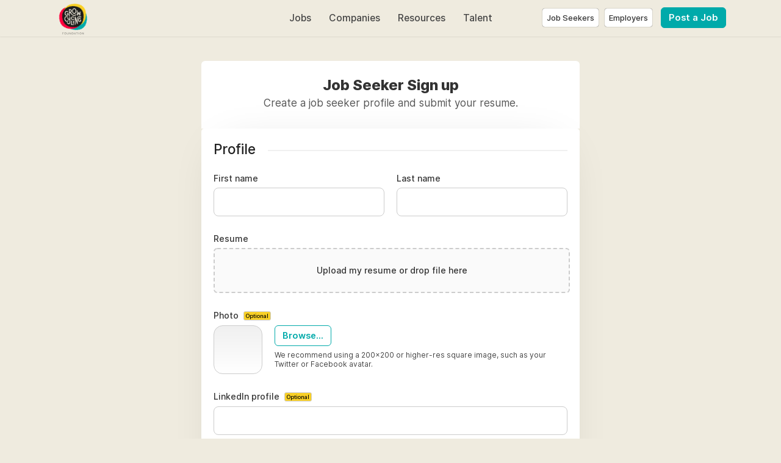

--- FILE ---
content_type: text/html; charset=utf-8
request_url: https://jobs.growcyclingfoundation.org/seeker/signup?next=/job/1445683-account-executive-giant-bicycle-inc
body_size: 16410
content:
<!DOCTYPE html>
<html lang="en" dir="ltr">
    <head>
        <meta charset="utf-8">
        <title>Job Seeker Sign up - Grow Cycling Jobs</title>
        <meta name="description" content=""/>
        <meta name="author" content="Grow Cycling Jobs">

        <link rel="preconnect" href="https://cdn.niceboard.co" crossorigin>
        <link rel="dns-prefetch" href="https://cdn.niceboard.co">
        <link rel="preconnect" href="https://cdn2.niceboard.co" crossorigin>
        <link rel="dns-prefetch" href="https://cdn2.niceboard.co">

        <!-- Preload font -->
        <link rel="preload" as="font" href="https://cdn2.niceboard.co/static-app/fonts/Inter/Inter-Light.woff2" type="font/woff2" crossorigin="anonymous">
        <link rel="preload" as="font" href="https://cdn2.niceboard.co/static-app/fonts/Inter/Inter-Regular.woff2" type="font/woff2" crossorigin="anonymous">
        <link rel="preload" as="font" href="https://cdn2.niceboard.co/static-app/fonts/Inter/Inter-Medium.woff2" type="font/woff2" crossorigin="anonymous">
        <link rel="preload" as="font" href="https://cdn2.niceboard.co/static-app/fonts/Inter/Inter-SemiBold.woff2" type="font/woff2" crossorigin="anonymous">
        <link rel="preload" as="font" href="https://cdn2.niceboard.co/static-app/fonts/Inter/Inter-Bold.woff2" type="font/woff2" crossorigin="anonymous">
        <link rel="preload" as="font" href="https://cdn2.niceboard.co/static-app/fonts/Inter/Inter-ExtraBold.woff2" type="font/woff2" crossorigin="anonymous">

        <link rel="canonical" href="https://jobs.growcyclingfoundation.org/seeker/signup" />


        <meta property="og:title" content="Grow Cycling Jobs | Job Seeker Sign up" />
        <meta property="og:description" content="" />
        <meta property="og:type" content="website" />
        <meta property="og:site_name" content="Grow Cycling Jobs" />

        <meta property="og:image" content="https://cdn.niceboard.co/boards/growcyclingjobs/assets/favicon-uxmZWVenP.png" />
        <meta name="twitter:image" content="https://cdn.niceboard.co/boards/growcyclingjobs/assets/favicon-uxmZWVenP.png" />

        <meta name="twitter:card" content="summary" />
        <meta name="twitter:title" content="Grow Cycling Jobs | Job Seeker Sign up" />
        <meta name="twitter:description" content="" />

        <link rel="apple-touch-icon" sizes="180x180" href="https://cdn.niceboard.co/boards/growcyclingjobs/assets/favicon-uxmZWVenP.png">
        <link rel="icon" type="image/png" sizes="32x32" href="https://cdn.niceboard.co/boards/growcyclingjobs/assets/favicon-uxmZWVenP-32x32.png">
        <link rel="icon" type="image/png" sizes="16x16" href="https://cdn.niceboard.co/boards/growcyclingjobs/assets/favicon-uxmZWVenP-16x16.png">

        <meta name="viewport" content="minimal-ui, width=device-width, initial-scale=1">
        <meta name="mobile-web-app-capable" content="yes">
        

        <link rel="stylesheet" type="text/css" href="https://cdn2.niceboard.co/static-app/css/inter.css?version=1751545994909" crossorigin="anonymous">
        <link rel="stylesheet" type="text/css" href="https://cdn2.niceboard.co/static-app/css/style.css?version=1765215712491" crossorigin="anonymous">
        <style>
        	/*User style*/
        	body {
        		background: #efebdf;
        	}
        
        	header {
        		background: #efebdf;
        	}
        
        		header .menu li {
        			color: #444;
        		}
        
        		header .menu > li a.active {
        			box-shadow: 0 0 3px rgba(0,0,0,0.4);
        			/*box-shadow: 0 0 1px rgba(0,0,0,1);*/
        			/*border: 1px solid #e4e4e4;*/
        			color: #222;
        		}
        
        		header .menu > li a:not(.active):hover {
        			box-shadow: 0 0 1px rgba(0,0,0,0.7);
        		}
        
        		.logo-link {
        			position: absolute;
        		}
        
        		header .menu.left-menu {
        			position: static;
        			text-align: center;
        		}
        
        
        
        
        
        	.btn {
        	  background: #00aaaa;
        	  border-color: #00aaaa;
        	}
        
        	.btn:hover {
        	  background: #00aaaa;
        	  border-color: #00aaaa;
        	}
        	.btn.outline {
        	  background: transparent;
        	  color: #00aaaa;
        	}
        	.btn.outline:not(.no-hover):hover {
        	  background: #00aaaa;
        	  border-color: #00aaaa;
        	  color: #fff;
        	}
        
        	.about-section .about-wrap .about-menu .menu-option.active,
        	.about-section .about-wrap .about-menu .menu-option.active:hover {
        		color: #00aaaa;
        		border-color: #00aaaa;
        	}
        
        	.jobs li:hover > a,
        	.companies.list-view .company:hover,
        	.seekers .seeker:hover {
        	  border-left-color: #00aaaa;
        	}
        
        	footer ul li a:hover,
        	footer ul li.powered-by a:hover,
        	.locations .location .location-info .list li a:hover {
        		color: #00aaaa;
        	}
        
        	.form-card-options .option.selected, 
        	.form-card-options .option.selected:hover {
        		border-color: #00aaaa;
        	}
        
        	header .menu li:not(.post-button) a:hover {
        		/*color: #00aaaa;*/
        	}
        
        			nav {
        				background: #222;
        			}
        
        		nav .inner ul li {
        			color: #fff;
        		}
        
        			.jobs li.featured, .jobs li.featured:hover,
        			.seekers .seeker.featured, .seekers .seeker.featured:hover {
        				background: #FFF8BF;
        			}
        
        			.subscribe {
        				background: #111;
        			}
        
        		.subscribe {
        			color: #fff;
        		}
        
        		.subscribe:before {
        			background: url(https://cdn2.niceboard.co/static-app/img/icon-bell-fff.png);
        			background-size: 100%;
        		}
        
        		.subscribe .subscribe-frequency input:checked + label {
        			color: #fff;
        			border-color: #fff;
        		}
        
        		.subscribe [type="submit"] {
        			color: #fff !important;
        			border-color: #fff !important;
        		}
        </style>
        


        <script src="https://cdn2.niceboard.co/static-app/js/jquery-3.4.1.min.js"></script>
        <script src="https://cdn2.niceboard.co/static-app/js/vue.min.js"></script>
        <script src="https://cdn2.niceboard.co/static-app/js/axios.min.js?version=1719830166639"></script>
        <script src="https://cdn2.niceboard.co/static-app/js/utils.js?version=1761502615057"></script>



        <script src="https://cdn2.niceboard.co/static-app/js/tagify-4.14.1.min.js"></script>
        <script src="https://cdn2.niceboard.co/static-app/js/tagify-4.14.1.polyfills.min.js"></script>
        <link href="https://cdn2.niceboard.co/static-app/css/tagify-4.14.1.css" rel="stylesheet" type="text/css" />




        <script async src="https://www.googletagmanager.com/gtag/js?id=G-M2S3QZBL74"></script>
        <script async src="https://www.googletagmanager.com/gtag/js?id=UA-173512995-1"></script>
        <script>
        	window.dataLayer = window.dataLayer || [];
        	function gtag(){dataLayer.push(arguments);}
        	gtag('js', new Date());
        
        	gtag('config', 'G-M2S3QZBL74');
        	gtag('config', 'UA-173512995-1');
        </script>        <script type='text/javascript' src='https://platform-api.sharethis.com/js/sharethis.js#property=6567b8b09509e000121c586f&product=inline-share-buttons' async='async'></script><style>.form .label .optional-badge {  background-color: rgb(249, 208, 38);  color: black;  padding: 2px 3px;  border-radius: 3px;  margin-left: 4px;  font-size: 9px;  position: relative;  vertical-align: top;  top: 0;}.posts-list .post a {  height: auto;}header .menu > li.user .user-icon {  height: auto;  width: auto;  line-height: normal;  font-size: 13px;  padding: 7px;  border-radius: 4px;}header .menu > li.post-button {  margin-left: 8px;}div.section.direction-boxes > div.direction-box {  padding: 20px !important;}div.section.direction-boxes > div.direction-box:before {  display: none;}div.direction-box.applicant > p.action-btns {  margin-top: 0;}div.direction-box.applicant > p.action-btns > a {  margin-top: 10px !important;  margin-right: 12px;  margin-left: 0 !important;  width: auto !important;}.sharethis-inline-share-buttons {  margin-top: 10px;}.share-buttons.cf {  display: none;}#st-1.st-hidden {  opacity: 1 !important;}.about-section .about-wrap {  padding: 25px;}.about-section .about-wrap .about-content {  margin-left: 0;  min-height: auto;}.about-section .section-title-wrap {  display: none;}.about-menu {  display: none;}.search.new {  margin: 15px 0;}/*# sourceMappingURL=styles.css.map */</style>


    </head>
    <body data-page="seeker-signup" data-account="anonymous" class="regular header-regular banner-regular">
        <script>  !function(){var analytics=window.analytics=window.analytics||[];if(!analytics.initialize)if(analytics.invoked)window.console&&console.error&&console.error("Segment snippet included twice.");else{analytics.invoked=!0;analytics.methods=["trackSubmit","trackClick","trackLink","trackForm","pageview","identify","reset","group","track","ready","alias","debug","page","once","off","on","addSourceMiddleware","addIntegrationMiddleware","setAnonymousId","addDestinationMiddleware"];analytics.factory=function(e){return function(){if(window.analytics.initialized)return window.analytics[e].apply(window.analytics,arguments);var i=Array.prototype.slice.call(arguments);i.unshift(e);analytics.push(i);return analytics}};for(var i=0;i<analytics.methods.length;i++){var key=analytics.methods[i];analytics[key]=analytics.factory(key)}analytics.load=function(key,i){var t=document.createElement("script");t.type="text/javascript";t.async=!0;t.src="https://cdn.segment.com/analytics.js/v1/" + key + "/analytics.min.js";var n=document.getElementsByTagName("script")[0];n.parentNode.insertBefore(t,n);analytics._loadOptions=i};analytics._writeKey="CLFKrxWO3QikJcoHGGgoKjaHWNqyDYPw";;analytics.SNIPPET_VERSION="4.16.1";  analytics.load("CLFKrxWO3QikJcoHGGgoKjaHWNqyDYPw");  }}();</script>

        <header class="dark-text regular">
        	<div class="inner">
        		<a href="/" class="logo-link">
        			<p class="logo ">
        				<img src="https://cdn.niceboard.co/boards/growcyclingjobs/assets/logo-d12bPgPqN.png" title="Grow Cycling Jobs" alt="Grow Cycling Jobs" style="max-width:200px;"/>
        			</p>
        		</a>
        
        		<ul class="menu left-menu">
        			<li><a href="/" class=" ">Jobs</a></li>
        			<li><a href="/companies" class=" ">Companies</a></li>
        			<li><a href="/blog" class=" ">Resources</a></li>
        			<li><a href="/talent" class=" ">Talent</a></li>
        		</ul>
        
        		<ul class="menu right-menu">
        			<li class="user">
        				<!-- Job seeker -->
        				<span class="user-icon-wrap">
        					<span class="user-icon applicant-icon toggle-applicants-menu" data-onhovertext="Job Seekers"></span>
        
        					<ul class="user-menu applicants-menu">
        						<li class="separator">Job Seekers</li>
        						<li><a href="/seeker/login">Log in</a></li>
        						<li><a href="/seeker/signup">Sign up</a></li>
        					</ul>
        				</span>
        
        				<!-- Employer -->
        				<span class="user-icon-wrap">
        					<span class="user-icon employer-icon toggle-employers-menu" data-onhovertext="Employers"></span>
        
        					<ul class="user-menu employers-menu">
        						<li class="separator">Employers</li>
        						<li><a href="/employer/login">Log in</a></li>
        						<li><a href="/employer/signup">Sign up</a></li>
        					</ul>
        				</span>
        			</li>
        
        			<li class="post-button low-margin">
        				<a href="/post" class="btn medium">Post a Job</a>
        			</li>
        
        		</ul>
        
        		<button class="hamburger toggle-menu">Menu</button>
        		<button class="x toggle-menu hide">Close</button>
        	</div>
        </header>        <nav class="">
        	<div class="inner">
        
        		<ul>
        			<span class="mobile-only">
        				<li><a href="/" class="">Jobs</a></li>
        				<li><a href="/companies" class="">Companies</a></li>
        				<li><a href="/blog" class="">Resources</a></li>
        				<li><a href="/talent" class="">Talent</a></li>
        
        				<li class="post-button">
        					<a href="/post" class="btn medium">Post a Job</a>
        				</li>
        			</span>
        
        		</ul>
        	</div>
        </nav>        <main class="box form small cf">
	<div class="boxes cf" id="app">
		<div class="head cf">
			<div class="inner">
				<h1 class="title bold">Job Seeker Sign up</h1>
				<p class="subtitle">Create a job seeker profile and submit your resume.</p>
			</div>
		</div>

		<div class="main form-box">


			<form v-on:submit.prevent autocomplete="new-password" id="seeker-form" v-show="form.show">
				<div v-if="form.signup_awaiting_approval" class="center">
					<span class="msg-icon success"></span>
					<p class="msg bold">Your account is pending approval.</p>
					<p class="msg">You&#x27;ll receive an email to notify you once it is approved.</p>
				</div>
				<template v-else>
					<p class="row error" v-if="invalidForm">Please fix the errors below.</p>
					<p class="row error" v-if="errors.api_call_failed">Your account couldn&#x27;t be created. Please try again later.</p>
					<p class="row error" v-if="errors.seeker_exists">A job seeker account is already associated with this email.</p>


					<p class="row separator"><span>Profile</span></p>

					<div class="row cf">
						<p class="half">
							<label for="firstname" class="label inset">First name</label>
							<input id="firstname" type="text" v-model="seeker.first_name" v-bind:class="{error: errors.seeker.first_name}"/>
						</p>

						<p class="half">
							<label for="lastname" class="label inset">Last name</label>
							<input id="lastname" type="text" v-model="seeker.last_name" v-bind:class="{error: errors.seeker.last_name}"/>
						</p>
					</div>

					<div class="row" data-field="resume">
						<span class="label">Resume </span>
						<template v-if="seeker.resume">
							<p class="selected-file-label">{{seeker.resume.name}}</p>
							<button type="button" class="btn outline medium" @click="clearResume">Remove</button>
						</template>
						<div class="dropzone" :class="{error: errors.seeker.resume, active: resume_dragging}"
							@dragenter="resume_dragging=true;"
							@dragleave="resume_dragging=false;"
							@drop="resume_dragging=false;"
							v-else>
							<label for="resume">Upload my resume or drop file here</label>
							<input type="file" class="show" id="resume" @change="handleResume" accept="application/pdf,application/msword,application/vnd.openxmlformats-officedocument.wordprocessingml.document" />
						</div>
					</div>

					<div class="row logo-row cf">
						<label for="company-logo" class="label">Photo <span class="optional-badge">Optional</span></label>
						<div class="logo-preview" id="logo-preview" :class="{error: errors.seeker.photo_img}">
							<img id="logo-preview-img" class="logo-preview-img" v-bind:src="seeker.photo_img_url" v-if="seeker.photo_img_url"/>
						</div>
						<input type="file" id="upload" accept="image/jpeg, image/png" @change="handlePicture" />
						<label for="upload" id="upload-label" class="btn outline medium"><span>Browse...</span></label>
						<span class="upload-text">We recommend using a 200x200 or higher-res square image, such as your Twitter or Facebook avatar.</span>
					</div>


					<p class="row" data-field="linkedin">
						<label for="linkedin" class="label inset">LinkedIn profile <span class="optional-badge">Optional</span></label>
						<input id="linkedin" type="text" v-model="seeker.linkedin" v-bind:class="{error: errors.seeker.linkedin}"/>
					</p>

					<p class="row" data-field="website">
						<label for="website" class="label inset">Additional online presence  (your personal website, portfolio, or social profile) <span class="optional-badge">Optional</span></label>
						<input id="website" type="text" v-model="seeker.website" v-bind:class="{error: errors.seeker.website}"/>
					</p>

					<p class="row" data-field="phone">
						<label for="phone" class="label inset">Phone number <span class="optional-badge">Optional</span></label>
						<input id="phone" type="text" v-model="seeker.phone_number" v-bind:class="{error: errors.seeker.phone_number}"/>
					</p>


					<template v-if="jobseeker_accounts_address_required">
						<p class="row separator" data-field="location-title"><span>Location </span></p>
						<div class="row cf" data-field="location">
							<label for="full_address" class="label inset">City</label>
							<div class="autocomplete-wrap choice-required">
								<input id="full_address" type="text" v-model="address_input" v-bind:class="{error: errors.seeker.full_address}" @keyup="autocompleteLocation" autocomplete="off" @focus="autocomplete.show = true;" @blur="autocomplete.show = false;" />
								<div class="results" v-bind:class="{show: autocomplete.show && autocomplete.results.length}">
									<ul>
										<li v-for="(result, index) in autocomplete.results" v-bind:key="index" @mousedown="setLocation(result)">{{result.name}}</li>
									</ul>
								</div>
							</div>
						</div>
					</template>

					<p class="row separator"><span>Experience</span></p>

					<div class="rows-container cf">
						<div class="row two">
							<label for="title" class="label inset">Title </label>
							<input type="text" v-model="seeker.title" v-bind:class="{error: errors.seeker.title}"/>
						</div>
						<div class="row two">
							<label for="company_name" class="label inset">Company name </label>
							<input type="text" v-model="seeker.company_name" v-bind:class="{error: errors.seeker.company_name}"/>
						</div>
					</div>

					<div class="row close">
						<input type="checkbox" id="is_current_role" name="is_current_role" v-model="seeker.is_current_role" value="true">
						<label for="is_current_role" class="no-select">Currently working in this role</label>
					</div>

					<p class="row" data-field="summary">
						<label for="summary" class="label inset">Short bio <span class="optional-badge">Optional</span></label>
						<textarea id="summary" v-model="seeker.summary" v-bind:class="{error: errors.seeker.summary}" class="no-resize"></textarea>
					</p>

					<template v-if="is_pro_plus && custom_fields && custom_fields.length">
						<p class="row separator"><span>Additional fields</span></p>

						<p class="row" v-for="(field, index) in custom_fields">
							<template v-if="field.type == 'textinput'">
								<label :for="'custom-' + field.slug" class="label inset">{{field.label}} <span v-if="!field.is_required"><span class="optional-badge">Optional</span></span></label>
								<input :id="'custom-' + field.slug" type="text" :name="'custom-' + field.slug" v-model="seeker.custom_fields[field.slug].value"  :class="{error: errors.seeker.custom_fields[field.slug]}" />
							</template>
							<template v-if="field.type == 'textarea'">
								<label :for="'custom-' + field.slug" class="label inset">{{field.label}} <span v-if="!field.is_required"><span class="optional-badge">Optional</span></span></label>
								<textarea :id="'custom-' + field.slug"  :name="'custom-' + field.slug" v-model="seeker.custom_fields[field.slug].value" :class="{error: errors.seeker.custom_fields[field.slug]}"></textarea>
							</template>
							<template v-if="field.type == 'checkbox'">
								<input type="checkbox" :id="'custom-' + field.slug" :name="'custom-' + field.slug" value="true" v-model="seeker.custom_fields[field.slug].value" :class="{error: errors.seeker.custom_fields[field.slug]}">
								<label :for="'custom-' + field.slug" class="no-select">{{field.checkbox_label}}</label>
							</template>
							<template v-if="field.type == 'select'">
								<label :for="'custom-' + field.slug" class="label">{{field.label}}</label>

								<select :id="'custom-' + field.slug" :name="'custom-' + field.slug" v-model="seeker.custom_fields[field.slug].value" :class="{error: errors.seeker.custom_fields[field.slug]}">
									<option v-for="(opt, i) in field.select_options" v-bind:value="opt.name">{{opt.name}}</option>
								</select>
							</template>
							<template v-if="field.type == 'multichoice'">
								<label :for="'custom-' + field.slug" class="label">{{field.label}}</label>

								<div class="checkbox-group" :class="{error: errors.seeker.custom_fields[field.slug]}">
									<div v-for="(opt, i) in field.select_options" :key="i" class="checkbox-option">
										<input
											type="checkbox"
											:id="'custom-' + field.slug + '-' + i"
											:value="opt.name"
											v-model="seeker.custom_fields[field.slug].value"
										/>
										<label :for="'custom-' + field.slug + '-' + i" class="no-select">{{opt.name}}</label>
									</div>
								</div>
							</template>
						</p>
					</template>

					<p class="row separator"><span>Preferences</span></p>

					<div class="row" >
						<input type="checkbox" id="open_to_work" name="open_to_work" v-model="seeker.open_to_work" value="true">
						<label for="open_to_work" class="no-select">Open to work</label>

						<input type="checkbox" id="remote_ok" name="remote_ok" v-model="seeker.remote_ok" value="true" data-field="seeker_remote_ok">
						<label for="remote_ok" class="no-select" data-field="seeker_remote_ok">I am interested in remote job opportunities</label>

						<input type="checkbox" id="is_public" name="is_public" v-model="seeker.is_public" value="true" data-field="is_public">
						<label for="is_public" class="no-select" data-field="is_public">Display my profile to employers</label>


					</div>

					<p class="row separator"><span>Create your account</span></p>

					<p class="row">
						<label for="email" class="label inset">Email</label>
						<input id="email" type="text" name="company_email" v-model="seeker.email" v-bind:class="{error: errors.seeker.email}" autocapitalize="off" :disabled="is_social_or_sso_signup"/>
					</p>

						<div class="row cf">
							<p class="half">
								<label for="password" class="label inset">Password</label>
								<input id="password" type="password" v-model="seeker.password" v-bind:class="{error: errors.seeker.password}"/>
							</p>

							<p class="half">
								<label for="passwordtwo" class="label inset">Confirm password</label>
								<input id="passwordtwo" type="password" v-model="seeker.password_repeat" v-bind:class="{error: errors.seeker.password}"/>
							</p>
						</div>


					<div class="row cf" v-if="recaptcha_enabled">
						<recaptcha ref="recaptcha" sitekey="6Lf96MUqAAAAACs_oGeFST-0y6nQzv6nixBB8-P8" v-model="recaptcha_token" :error="errors.recaptcha"></recaptcha>
					</div>

					<p class="row terms-acceptance cf">By clicking the button below, you agree to our <a href="/tos" target="_blank">Terms Of Service</a> and <a href="/privacy" target="_blank">Privacy Policy</a>.</p>

					<div class="nav-buttons">
						<button type="submit" class="btn next-btn full-width" @click="nextStep" v-bind:disabled="form.loading">
							<div class="btn-loader" v-if="form.loading"><div></div><div></div></div>
							<span v-else>Create account</span>
						</button>
					</div>
				</template>
			</form>
		</div>
	</div>
</main>

<script>
	var google_credential = "";
	var linkedin_credential = "";
	var is_pro_plus = "true" == "true";

	var autocomplete_timeout;

	var signup_next_page = isValidPath("/job/1445683-account-executive-giant-bicycle-inc") ? "/job/1445683-account-executive-giant-bicycle-inc" : "/seeker/profile?notify=created";
	var show_form = "false" == "true" && "false" != "true" ? false : true;

	var recaptcha_enabled = "false" == "true";
	var jobseeker_accounts_address_required = "true" == "true";
	var jobseeker_accounts_phonenumber_required = "false" == "true";
	var jobseeker_accounts_resume_required = "true" == "true";
	var jobseeker_accounts_photo_required = "false" == "true";
	var jobseeker_accounts_summary_required = "false" == "true";
	var jobseeker_accounts_linkedin_required = "false" == "true";
	var jobseeker_accounts_website_required = "false" == "true";
	var jobseeker_accounts_title_required = "true" == "true";
	var jobseeker_accounts_company_name_required = "true" == "true";
	var jobseeker_accounts_tags_required = "false" == "true";

	var tags_whitelist = [];
	var tags_setup = [];

	var sso_profile_id = "";
	var sso_raw_attributes = "";
	var is_social_or_sso_signup = false;

	var custom_fields = [{"id":11992,"form":"jobseeker","label":"In my free time I enjoy...","slug":"in-my-free-time-i-enjoy","type":"textarea","default_value":null,"checkbox_label":null,"checkbox_checked":false,"validation_type":null,"is_required":false,"created_at":"2024-09-03T21:31:10.416Z","updated_at":"2024-09-03T21:31:10.416Z","jobboard_id":338,"select_options":[]},{"id":11993,"form":"jobseeker","label":"My career aspirations are...","slug":"my-career-aspirations-are","type":"textarea","default_value":null,"checkbox_label":null,"checkbox_checked":false,"validation_type":null,"is_required":false,"created_at":"2024-09-03T21:31:10.454Z","updated_at":"2024-09-03T21:31:10.454Z","jobboard_id":338,"select_options":[]},{"id":11994,"form":"jobseeker","label":"In five years I see myself working as...","slug":"in-five-years-i-see-myself-working-as","type":"textarea","default_value":null,"checkbox_label":null,"checkbox_checked":false,"validation_type":null,"is_required":false,"created_at":"2024-09-03T21:31:10.486Z","updated_at":"2024-09-03T21:31:10.486Z","jobboard_id":338,"select_options":[]},{"id":11995,"form":"jobseeker","label":"Company values are important to me such as... ","slug":"company-values-are-important-to-me-such-as","type":"textarea","default_value":null,"checkbox_label":null,"checkbox_checked":false,"validation_type":null,"is_required":false,"created_at":"2024-09-03T21:31:10.518Z","updated_at":"2024-09-03T21:31:10.518Z","jobboard_id":338,"select_options":[]},{"id":11996,"form":"jobseeker","label":"Interested in contract work","slug":"interested-in-contract-work","type":"checkbox","default_value":null,"checkbox_label":"Interested in contract work","checkbox_checked":false,"validation_type":null,"is_required":true,"created_at":"2024-09-03T21:31:10.550Z","updated_at":"2024-09-03T21:31:10.550Z","jobboard_id":338,"select_options":[]}];

	// Format custom fields data model obj
	var custom_fields_obj = {};
	var custom_fields_errors_obj = {};
	for (var field of custom_fields) {
		if (field.type == "checkbox") {
			var default_val = field.checkbox_checked;
		}
		else if (field.type == "select") {
			var select_value = field.select_options.find(function(opt) {
				return opt.is_selected == true;
			});
			var default_val = select_value.name
		}
		else if (field.type == "multichoice") {
			var default_val = field.select_options
				.filter(function(opt) { return opt.is_selected == true; })
				.map(function(opt) { return opt.name; });
		}
		else {
			var default_val = "";
		}

		custom_fields_obj[field.slug] = {
			id: field.id,
			label: field.label,
			type: field.type,
			validation_type: field.validation_type,
			value: default_val
		};
		custom_fields_errors_obj[field.slug] = false;
	}

	var app = new Vue({
		el: '#app',
		data: {
			recaptcha_token: "",
			address_input: "",
			resume_dragging: false,
			seeker: {
				first_name: "",
				last_name: "",
				resume: "",
				photo_img: "",
				photo_img_url: "",
				phone_number: "",
				linkedin: "",
				website: "",
				address: "",
				city: "",
				state: "",
				zipcode: "",
				country: "",
				title: "",
				full_address: "",
				company_name: "",
				is_current_role: false,
				summary: "",
				open_to_work: true,
				is_public: true,
				jobalerts_signup: true,
				remote_ok: true,
				email: "",
				password: "",
				password_repeat: "",
				tags: "",
				custom_fields: custom_fields_obj
			},
			custom_fields: custom_fields,
			autocomplete: {
				show: false,
				results: []
			},
			errors: {
				recaptcha: false,
				seeker: {
					first_name: false,
					last_name: false,
					address: false,
					city: false,
					state: false,
					zipcode: false,
					country: false,
					phone_number: false,
					resume: false,
					photo_img: false,
					summary: false,
					linkedin: false,
					website: false,
					email: false,
					password: false,
					tags: false,
					custom_fields: {...custom_fields_errors_obj}
				},
				api_call_failed: false,
				seeker_exists: false
			},
			form: {
				loading: false,
				existing_jobseeker: false,
				signup_awaiting_approval: false,
				show: show_form
			}
		},
		computed: {
			invalidForm() {
				var has_errors = false;

				if (this.errors.recaptcha) {
					has_errors = true;
				}

				for (var key in this.errors.seeker) {
					if (key != 'custom_fields') {
						if (this.errors.seeker[key] == true)
							has_errors = true;
					}
					else {
						for (var k in this.errors.seeker[key]) {
							if (this.errors.seeker[key][k] == true)
								has_errors = true;
						}
					}
				}

				return has_errors;
			}
		},
		async mounted() {
			var self = this;

			const prefill_img = unescape("");
			if (prefill_img) {
				const res = await fetch(prefill_img);
				this.seeker.photo_img = await res.blob();
				this.seeker.photo_img_url = prefill_img;
			}

			// Tagify
			var setTags = function(e) {
				var tags_array = e.detail.tagify.value;

				if (tags_array) {
					var tags = tags_array.map(function(item) {
						return item.value;
					}).join(', ');

					self.seeker.tags = tags;

					$('.tagify').removeClass('error');
				}
				else {
					self.seeker.tags = "";
				}
			}

			var tags_input = document.querySelector('input[name=tags]');
			var tagify = new Tagify(tags_input, {
				tagTextProp: 'text',
				whitelist: tags_whitelist,
				enforceWhitelist: true,
				userInput: false,
				dropdown: {
					maxItems: 200,
					enabled: 0,
					closeOnSelect: false,
					mapValueTo: 'text'
				},
				callbacks: {
					remove: setTags,
					add: setTags
				}
			});

			// Set up tags if pre-existing
			if (tags_setup.length > 0) {
				tagify.addTags(tags_setup);
			}
		},
		methods: {
			async autocompleteLocation(e) {
				this.seeker.full_address = "";

				var self = this;
				clearTimeout(autocomplete_timeout);

				autocomplete_timeout = setTimeout(async function() {
					await self.getLocation();
				}, 500);
			},
			async getLocation(e) {
				var self = this;

				if (self.address_input && self.address_input.length > 1) {
					self.autocomplete.show = true;

					// Locations API call
					try {
						var api_url = "/api/mapbox/autocomplete/address";

						var res = await $.ajax({
							url: api_url,
							data: {
								input: self.address_input
							}
						});

						self.autocomplete.results = res;
					}
					catch(e) {
						console.log(e);
					}
				}
				else {
					self.autocomplete.show = false;
				}
			},
			setLocation(location) {
				this.autocomplete.show = false;

				this.seeker.full_address = location.name;
				this.seeker.address = location.address;
				this.seeker.city = location.city_long;
				this.seeker.zipcode = location.zipcode;
				this.seeker.state = location.state_long;
				this.seeker.country = location.country_long;

				this.address_input = location.name;
			},
			handlePicture(e) {
				var file = e.target.files[0];
				this.seeker.photo_img = file;
				this.seeker.photo_img_url = URL.createObjectURL(file);
			},
			clearResume() {
				this.seeker.resume = "";
			},
			handleResume(e) {
				const allowed_resume_filetypes = ["application/pdf", "application/msword", "application/vnd.openxmlformats-officedocument.wordprocessingml.document"];
				var file = e.target.files[0];
				e.target.value = "";
				if (allowed_resume_filetypes.includes(file.type)) {
					this.seeker.resume = file;
				}
			},
			validateRecaptcha() {
				this.errors.recaptcha = !this.recaptcha_token;
			},
			validateSeeker() {
				// Reset errors
				this.errors.seeker = {
					first_name: false,
					last_name: false,
					full_address: false,
					address: false,
					city: false,
					state: false,
					zipcode: false,
					country: false,
					phone_number: false,
					resume: false,
					photo_img: false,
					title: false,
					company_name: false,
					summary: false,
					linkedin: false,
					website: false,
					email: false,
					password: false,
					tags: false,
					custom_fields: {...custom_fields_errors_obj}
				};

				// Returns a normalized URL or false is invalid
				function validURL(str) {
					if (!str.startsWith('https://') && !str.startsWith('http://')) {
						str = `https://${str}`;
					}
					var pattern = new RegExp('^(https?:\\/\\/)'+ // protocol
					'((([a-z\\d]([a-z\\d-]*[a-z\\d])*)\\.)+[a-z]{2,}|'+ // domain name
					'((\\d{1,3}\\.){3}\\d{1,3}))'+ // OR ip (v4) address
					'(\\:\\d+)?(\\/[-a-z\\d%_.~+]*)*'+ // port and path
					'(\\?[;&a-z\\d%_.~+=-]*)?'+ // query string
					'(\\#[-a-z\\d_]*)?$','i'); // fragment locator
					if (pattern.test(str)) {
						return str;
					} else {
						return false;
					};
				}

				function validEmail(email) {
					var re = /^(([^<>()\[\]\\.,;:\s@"]+(\.[^<>()\[\]\\.,;:\s@"]+)*)|(".+"))@((\[[0-9]{1,3}\.[0-9]{1,3}\.[0-9]{1,3}\.[0-9]{1,3}\])|(([a-zA-Z\-0-9]+\.)+[a-zA-Z]{2,}))$/;
					return !!re.test(String(email).toLowerCase());
				}

				if (!this.seeker.first_name)
					this.errors.seeker.first_name = true;

				if (!this.seeker.last_name)
					this.errors.seeker.last_name = true;

				if (jobseeker_accounts_resume_required && !this.seeker.resume)
					this.errors.seeker.resume = true;

				if (jobseeker_accounts_photo_required && !this.seeker.photo_img)
					this.errors.seeker.photo_img = true;

				if (jobseeker_accounts_linkedin_required && !this.seeker.linkedin)
					this.errors.seeker.linkedin = true;

				if (this.seeker.linkedin) {
					const url = validURL(this.seeker.linkedin);
					if (!url) {
						this.errors.seeker.linkedin = true;
					} else {
						this.seeker.linkedin = url;
					}
				}

				if (jobseeker_accounts_website_required && !this.seeker.website)
					this.errors.seeker.website = true;

				if (this.seeker.website) {
					const url = validURL(this.seeker.website);
					if (!url) {
						this.errors.seeker.website = true;
					} else {
						this.seeker.website = url;
					}
				}

				if (jobseeker_accounts_phonenumber_required && !this.seeker.phone_number)
					this.errors.seeker.phone_number = true;

				if (jobseeker_accounts_address_required && !this.seeker.full_address || (this.address_input !== this.seeker.full_address))
					this.errors.seeker.full_address = true;

				if (jobseeker_accounts_title_required && !this.seeker.title)
					this.errors.seeker.title = true;

				if (jobseeker_accounts_company_name_required && !this.seeker.company_name)
					this.errors.seeker.company_name = true;

				if (jobseeker_accounts_summary_required && !this.seeker.summary)
					this.errors.seeker.summary = true;

				if (!this.seeker.email || !validEmail(this.seeker.email))
					this.errors.seeker.email = true;

				if (!is_social_or_sso_signup && (!this.seeker.password || (this.seeker.password != this.seeker.password_repeat)))
					this.errors.seeker.password = true;

				if (tags_whitelist.length > 0 && jobseeker_accounts_tags_required) {
					if (!this.seeker.tags) {
						this.errors.seeker.tags = true;
						$('.tagify').addClass('error');
					}
				}

				// For each custom field -> custom field errors
				for (var field of custom_fields) {
					const value = this.seeker.custom_fields[field.slug].value;

					if (field.is_required && field.type != "checkbox" && field.type != "multichoice" && !value)
						this.errors.seeker.custom_fields[field.slug] = true;

					if (field.is_required && field.type == "multichoice" && (!Array.isArray(value) || value.length === 0))
						this.errors.seeker.custom_fields[field.slug] = true;

					// Validate url
					if (field.validation_type == 'url' && this.seeker.custom_fields[field.slug].value) {
						const url = validURL(this.seeker.custom_fields[field.slug].value);
						if (!url) {
							this.errors.seeker.custom_fields[field.slug] = true;
						} else {
							this.seeker.custom_fields[field.slug].value = url;
						}
					}

					// Validate email
					if (field.validation_type == 'email' && this.seeker.custom_fields[field.slug].value && !validEmail(this.seeker.custom_fields[field.slug].value))
						this.errors.seeker.custom_fields[field.slug] = true;
				}
			},
			async nextStep() {
				var self = this;

				if (recaptcha_enabled)
					this.validateRecaptcha();

				this.validateSeeker();

				if (!this.invalidForm) {
					var seeker_summary = self.seeker.summary.replace(/(?:\r\n|\r|\n)/g, '<br>').replace(/"/g, '\\"');

					var seeker_obj = new FormData();
					seeker_obj.set('first_name', self.seeker.first_name);
					seeker_obj.set('last_name', self.seeker.last_name);
					seeker_obj.set('linkedin_url', self.seeker.linkedin);
					seeker_obj.set('website_url', self.seeker.website);
					seeker_obj.set('phone_number', self.seeker.phone_number);
					seeker_obj.set('full_address', self.seeker.full_address);
					seeker_obj.set('address', self.seeker.address);
					seeker_obj.set('city', self.seeker.city);
					seeker_obj.set('state', self.seeker.state);
					seeker_obj.set('zipcode', self.seeker.zipcode);
					seeker_obj.set('country', self.seeker.country);
					seeker_obj.set('title', self.seeker.title.trim());
					seeker_obj.set('company_name', self.seeker.company_name.trim());
					seeker_obj.set('is_current_role', self.seeker.is_current_role);
					seeker_obj.set('summary', seeker_summary);
					seeker_obj.set('open_to_work', self.seeker.open_to_work);
					seeker_obj.set('is_public', self.seeker.is_public);
					seeker_obj.set('jobalerts_signup', self.seeker.jobalerts_signup);
					seeker_obj.set('remote_ok', self.seeker.remote_ok);
					seeker_obj.set('email', self.seeker.email);

					if (google_credential)
						seeker_obj.set('google_credential', google_credential);
					else if (linkedin_credential)
						seeker_obj.set('linkedin_credential', linkedin_credential);
					else if (sso_profile_id) {
						seeker_obj.set('sso_profile_id', sso_profile_id);
						seeker_obj.set('sso_raw_attributes', sso_raw_attributes ? JSON.stringify(sso_raw_attributes) : sso_raw_attributes);
					}
					else
						seeker_obj.set('password', self.seeker.password);

					seeker_obj.append('resume', self.seeker.resume);

					if (self.seeker.photo_img)
						seeker_obj.append('photo_img', self.seeker.photo_img);

					seeker_obj.set('tags', self.seeker.tags);
					seeker_obj.set('custom_fields', JSON.stringify(self.seeker.custom_fields));
					seeker_obj.set('recaptcha_token', self.recaptcha_token);

					try {
						this.form.loading = true;

						var api_url = "/api/seeker-signup";

						var res = await axios({
							method: 'POST',
							url: api_url,
							data: seeker_obj,
							headers: {'Content-Type': 'multipart/form-data' }
						});

						this.form.loading = false;

						if (res.error) {
							this.errors.api_call_failed = true;

							if (recaptcha_enabled)
								this.$refs.recaptcha.reset();

							this.scrollTop();
						}
						else if (res.data.error) {
							if (res.data.reason == 'seeker-exists')
								this.errors.seeker_exists = true;
							else
								this.errors.api_call_failed = true;

							if (recaptcha_enabled)
								this.$refs.recaptcha.reset();

							this.scrollTop();
						}
						else {
							if (res.data.accounts_require_approval) {
								this.form.signup_awaiting_approval = true;
								this.scrollTop();
							}
							else {
								window.location.replace(signup_next_page);
							}
						}
					}
					catch(e) {
						console.log(e);
						this.errors.api_call_failed = true;

						this.scrollTop();
					}
				}
				else {
					this.scrollTop();
				}
			},

			scrollTop() {
				setTimeout(function() {
					$('html, body').animate({
						scrollTop: $(".form-box").offset().top
					}, 500);
				}, 100);
			}
		}
	});
</script>

        <footer>
        	<div class="inner cf">
        		<ul id="footer-info">
        			<li class="footer-title"><h6>Grow Cycling Jobs</h6></li>
        
        			<li class="email"><a href="mailto:jobs@growcyclingfoundation.org">Contact us</a></li>
        			<li><a href="/tos">Terms Of Service</a></li>
        			<li><a href="/privacy">Privacy Policy</a></li>
        
        			<div class="share-links">
        				<li class="twitter"><a href="https://twitter.com/growcycling" target="_blank">Twitter</a></li>
        				<li class="linkedin"><a href="https://www.linkedin.com/company/68659350/" target="_blank">LinkedIn</a></li>
        				<li class="facebook"><a href="https://www.facebook.com/growcyclingfoundation" target="_blank">Facebook</a></li>
        			</div>
        
        		</ul>
        
        		<ul id="footer-links">
        			<li class="footer-title"><h6>Menu</h6></li>
        
        			<li><a href="/">Jobs</a></li>
        			<li><a href="/companies">Companies</a></li>
        			<li><a href="/blog">Resources</a></li>
        			<li><a href="/talent">Talent</a></li>
        
        			<li class="separated">
        				<a class="btn medium footer-btn" href="/post">Post a Job</a>
        			</li>
        		</ul>
        
        		<ul id="footer-browseby">
        			<li class="footer-title"><h6>Browse Jobs By</h6></li>
        			<li><a href="/companies">Companies</a></li>
        			<li><a href="/places">Locations</a></li>
        			<li><a href="/categories">Categories</a></li>
        		</ul>
        
        		<ul id="footer-employers">
        			<li class="footer-title"><h6>Employers</h6></li>
        			<li><a href="/employer/login">Log in</a></li>
        			<li><a href="/employer/signup">Sign up</a></li>
        		</ul>
        
        		<ul class="separated" id="footer-jobseekers">
        			<li class="footer-title"><h6>Job Seekers</h6></li>
        			<li><a href="/seeker/login">Log in</a></li>
        			<li><a href="/seeker/signup">Sign up</a></li>
        		</ul>
        
        		<ul class="separated">
        			<li class="footer-title">Links</li>
        				<li>
        					<a href="https://ra06a0bx2je.typeform.com/to/SmHTqn67" target="_blank">Give Feedback — Employeers</a>
        				</li>
        				<li>
        					<a href="https://ra06a0bx2je.typeform.com/to/IyuYQiLi" target="_blank">Give Feedback — Job Seekers</a>
        				</li>
        		</ul>
        	</div>
        </footer>
        <script>"use strict";document.addEventListener('DOMContentLoaded', function () {    var urlSearchParams = new URLSearchParams(document.location.search);    var isTesting = urlSearchParams.get('test');    var accountType = document.body.getAttribute('data-account');    var isSeekerLoggedIn = accountType === 'seeker-logged';    var isEmployerLoggedIn = accountType === 'employer-logged';    (function () {        var elements = document.querySelectorAll('a');        (elements !== null && elements !== void 0 ? elements : []).forEach(function (element) {            if (element.textContent === 'Blog') {                element.textContent = element.textContent.replace(/Blog/g, 'Resources');            }        });    })();    (function () {        var userElement = document.querySelectorAll('li.user');        if (userElement) {            var menuElements = document.querySelectorAll('span span');            var seekerElement = menuElements[0];            var employerElement = menuElements[1];            if (!isSeekerLoggedIn) {                seekerElement.innerHTML = 'Job Seekers';                seekerElement.classList.remove('applicant-icon');            }            if (!isEmployerLoggedIn) {                employerElement.innerHTML = 'Employers';                employerElement.classList.remove('employer-icon');            }        }    })();    (function () {        var _a;        var seekerContainerElement = document.querySelectorAll('.applicant .action-btns')[0];        if (!seekerContainerElement) {            return;        }        ((_a = seekerContainerElement.childNodes) !== null && _a !== void 0 ? _a : []).forEach(function (node) {            if (node.nodeType === Node.TEXT_NODE && node.textContent === ' ') {                node.textContent = node.textContent.replace(' ', '');            }        });        var seekerButtons = seekerContainerElement.querySelectorAll('a');        var submitResumeElement = seekerButtons === null || seekerButtons === void 0 ? void 0 : seekerButtons[0];        if (!submitResumeElement) {            return;        }        submitResumeElement.textContent = 'Join Applicant Pool';        var jobAlertElement = submitResumeElement.cloneNode();        jobAlertElement.textContent = 'Create Job Alert';        jobAlertElement.href = '#subscribe';        seekerContainerElement.appendChild(jobAlertElement);        var findJobsElement = seekerButtons[1];        seekerContainerElement.removeChild(findJobsElement);        findJobsElement.classList.remove('outline');        seekerContainerElement.prepend(findJobsElement);    })();    (function () {        var _a;        var shareContainerElement = (_a = document.querySelectorAll('.share-box')) === null || _a === void 0 ? void 0 : _a[0];        if (!shareContainerElement) {            return;        }        var shareButtons = document.createElement('div');        shareButtons.classList.add('sharethis-inline-share-buttons');        shareContainerElement.appendChild(shareButtons);    })();    /* Analytics */    (function () {        /* Function to track events using Segment analytics */        function trackEvent(eventName, properties) {            if (properties === void 0) { properties = {}; }            /* Check if the analytics object exists */            if (typeof analytics !== 'undefined' && typeof analytics.track === 'function') {                analytics.track(eventName, properties);            }        }        if (app.seeker) {            /* Only populated on profile page. Save id for other pages */            localStorage.setItem('seekerId', app.seeker.id);            analytics.identify(app.seeker.id, {                first_name: app.seeker.first_name,                last_name: app.seeker.last_name,                city: app.seeker.city,                email: app.seeker.email,                company_name: app.seeker.company_name,                custom_fields: app.seeker.custom_fields,                country: app.seeker.country,                is_current_role: app.seeker.is_current_role,                is_public: app.seeker.is_public,                linkedin: app.seeker.linkedin,                open_to_work: app.seeker.open_to_work,                photo_img_url: app.seeker.photo_img_url,                remote_ok: app.seeker.remote_ok,                resume_url: app.seeker.resume_url,                state: app.seeker.state,                summary: app.seeker.summary,                title: app.seeker.title,                website: app.seeker.website,                zipcode: app.seeker.zipcode,            });        }        else if (app.company && window.location.pathname.includes('/employer/profile')) {            /* Only populated on profile page. Save id for other pages */            localStorage.setItem('employerId', app.company.id);            analytics.identify(app.company.id, {                anonymity_enabled: app.company.anonymity_enabled,                contact_name: app.company.contact_name,                custom_fields: app.company.custom_fields,                description: app.company.description,                email: app.company.email,                facebook_url: app.company.facebook_url,                linkedin_url: app.company.linkedin_url,                logo_url: app.company.logo_url,                name: app.company.name,                tagline: app.company.tagline,                twitter_handle: app.company.twitter_handle,                website: app.company.website,            });        }        else {            var seekerId = localStorage.getItem('seekerId');            var employerId = localStorage.getItem('employerId');            if (seekerId && isSeekerLoggedIn) {                analytics.identify(seekerId);            }            if (employerId && isEmployerLoggedIn) {                analytics.identify(employerId);            }        }        /* Page Tracking */        (function () {            var _a, _b, _c, _d, _e, _f, _g, _h;            if (window.location.pathname.includes('/company')) {                analytics.page({                    created_at: app.company.created_at,                    email: app.company.email,                    facebook_url: app.company.facebook_url,                    id: app.company.id,                    is_approved: app.company.is_approved,                    is_published: app.company.is_published,                    is_verified: app.company.is_verified,                    jobboard_id: app.company.jobboard_id,                    last_indexed_at: app.company.last_indexed_at,                    linkedin_url: app.company.linkedin_url,                    logo_url: app.company.logo_url,                    name: app.company.name,                    site_url: app.company.site_url,                    slug: app.company.slug,                    tagline: app.company.tagline,                    twitter_handle: app.company.twitter_handle,                    uid: app.company.uid,                    updated_at: app.company.updated_at,                    contact_name: app.company.contact_name,                });            }            else if (window.location.pathname.includes('/job/')) {                var jobInfoElement = document.querySelector('.job-info');                var jobTitle = (_a = jobInfoElement === null || jobInfoElement === void 0 ? void 0 : jobInfoElement.querySelector('.title')) === null || _a === void 0 ? void 0 : _a.textContent;                var companyName = (_b = jobInfoElement === null || jobInfoElement === void 0 ? void 0 : jobInfoElement.querySelector('.company a')) === null || _b === void 0 ? void 0 : _b.textContent;                var location_1 = (_c = jobInfoElement === null || jobInfoElement === void 0 ? void 0 : jobInfoElement.querySelector('.location .city')) === null || _c === void 0 ? void 0 : _c.textContent;                var employmentType = (_d = jobInfoElement === null || jobInfoElement === void 0 ? void 0 : jobInfoElement.querySelector('.type')) === null || _d === void 0 ? void 0 : _d.textContent;                var salary = (_e = jobInfoElement === null || jobInfoElement === void 0 ? void 0 : jobInfoElement.querySelector('.salary')) === null || _e === void 0 ? void 0 : _e.textContent;                var category = (_f = jobInfoElement === null || jobInfoElement === void 0 ? void 0 : jobInfoElement.querySelector('.category a')) === null || _f === void 0 ? void 0 : _f.textContent;                var postedDate = (_g = jobInfoElement === null || jobInfoElement === void 0 ? void 0 : jobInfoElement.querySelector('.posted_at')) === null || _g === void 0 ? void 0 : _g.textContent;                var jobSlug = window.location.pathname.replace('/job/', '');                var companySlug = (_h = jobInfoElement === null || jobInfoElement === void 0 ? void 0 : jobInfoElement.querySelector('.company a')) === null || _h === void 0 ? void 0 : _h.href.replace('/company/', '');                analytics.page({                    job_title: jobTitle,                    company_name: companyName,                    location: location_1,                    employment_type: employmentType,                    salary: salary,                    category: category,                    posted_date: postedDate,                    job_slug: jobSlug,                    company_slug: companySlug,                });            }            else {                analytics.page();            }        })();        /* Header */        /* Track when the "Job Seekers" menu is clicked */        var jobSeekersMenu = document.querySelector('.toggle-applicants-menu');        jobSeekersMenu === null || jobSeekersMenu === void 0 ? void 0 : jobSeekersMenu.addEventListener('click', function () {            trackEvent('Header - Job Seekers Menu Clicked');        });        /* Track when the "Profile" menu item is clicked */        var profileMenuItem = document.querySelector('.applicants-menu a[href="/seeker"]');        profileMenuItem === null || profileMenuItem === void 0 ? void 0 : profileMenuItem.addEventListener('click', function () {            trackEvent('Header - Seeker Profile Menu Item Clicked');        });        /* Track when the "Sign out" menu item is clicked */        var signOutMenuItem = document.querySelector('.applicants-menu a[href="/seeker/logout"]');        signOutMenuItem === null || signOutMenuItem === void 0 ? void 0 : signOutMenuItem.addEventListener('click', function () {            trackEvent('Header - Seeker Sign Out Menu Item Clicked');        });        /* Track when the "Employers" menu is clicked */        var employersMenu = document.querySelector('.toggle-employers-menu');        employersMenu === null || employersMenu === void 0 ? void 0 : employersMenu.addEventListener('click', function () {            trackEvent('Header - Employers Menu Clicked');        });        /* Track when the "Log in" menu item is clicked */        var loginMenuItem = document.querySelector('.employers-menu a[href="/employer/login"]');        loginMenuItem === null || loginMenuItem === void 0 ? void 0 : loginMenuItem.addEventListener('click', function () {            trackEvent('Header - Employer Log In Menu Item Clicked');        });        /* Track when the "Sign up" menu item is clicked */        var signupMenuItem = document.querySelector('.employers-menu a[href="/employer/signup"]');        signupMenuItem === null || signupMenuItem === void 0 ? void 0 : signupMenuItem.addEventListener('click', function () {            trackEvent('Header - Employer Sign Up Menu Item Clicked');        });        /* Track when the "Post a Job" button is clicked */        var headerPostJobButton = document.querySelector('.post-button a[href="/post"]');        headerPostJobButton === null || headerPostJobButton === void 0 ? void 0 : headerPostJobButton.addEventListener('click', function () {            trackEvent('Header - Post a Job Button Clicked');        });        /* Auth */        /* Function to check if the current page is the seeker login page */        function isSeekerLoginPage() {            return window.location.pathname.includes('/employer/login'); /* Adjust the URL path as needed */        }        /* Track when the "Log in" button is clicked on the seeker login page */        var loginButton = document.querySelector('button[type="submit"]');        if (loginButton) {            if (isSeekerLoginPage()) {                loginButton.addEventListener('click', function () {                    trackEvent('Login - Seeker Login Button Clicked');                });            }            else {                loginButton.addEventListener('click', function () {                    trackEvent('Login - Employer Login Button Clicked');                });            }        }        /* Track when the "Forgot password?" link is clicked on the seeker login page */        var forgotPasswordLink = document.querySelector('a[href="/forgot-password"]');        if (forgotPasswordLink) {            if (isSeekerLoginPage()) {                forgotPasswordLink.addEventListener('click', function () {                    trackEvent('Login - Seeker Forgot Password Link Clicked');                });            }            else {                forgotPasswordLink.addEventListener('click', function () {                    trackEvent('Login - Employer Forgot Password Link Clicked');                });            }        }        /* Seeker Form */        var seekerForm = document.getElementById('seeker-form');        var signupEmailInput = seekerForm === null || seekerForm === void 0 ? void 0 : seekerForm.querySelector('input[name="company_email"]');        var openToWorkCheckbox = seekerForm === null || seekerForm === void 0 ? void 0 : seekerForm.querySelector('#open_to_work');        var remoteOkCheckbox = seekerForm === null || seekerForm === void 0 ? void 0 : seekerForm.querySelector('#remote_ok');        var isPublicCheckbox = seekerForm === null || seekerForm === void 0 ? void 0 : seekerForm.querySelector('#is_public');        /* Profile Fields  */        var linkedInInput = seekerForm === null || seekerForm === void 0 ? void 0 : seekerForm.querySelector('input[id="linkedin"]');        var websiteInput = seekerForm === null || seekerForm === void 0 ? void 0 : seekerForm.querySelector('input[id="website"]');        /* Experience Fields */        var titleInput = seekerForm === null || seekerForm === void 0 ? void 0 : seekerForm.querySelector('input[id="title"]');        var companyNameInput = seekerForm === null || seekerForm === void 0 ? void 0 : seekerForm.querySelector('input[id="company_name"]');        var isCurrentRoleCheckbox = seekerForm === null || seekerForm === void 0 ? void 0 : seekerForm.querySelector('#is_current_role');        var summaryTextarea = seekerForm === null || seekerForm === void 0 ? void 0 : seekerForm.querySelector('textarea[id="summary"]');        seekerForm === null || seekerForm === void 0 ? void 0 : seekerForm.addEventListener('submit', function (evt) {            var email = signupEmailInput === null || signupEmailInput === void 0 ? void 0 : signupEmailInput.value;            var openToWork = openToWorkCheckbox === null || openToWorkCheckbox === void 0 ? void 0 : openToWorkCheckbox.checked;            var remoteOk = remoteOkCheckbox === null || remoteOkCheckbox === void 0 ? void 0 : remoteOkCheckbox.checked;            var isPublic = isPublicCheckbox === null || isPublicCheckbox === void 0 ? void 0 : isPublicCheckbox.checked;            var linkedIn = linkedInInput === null || linkedInInput === void 0 ? void 0 : linkedInInput.value;            var website = websiteInput === null || websiteInput === void 0 ? void 0 : websiteInput.value;            var title = titleInput === null || titleInput === void 0 ? void 0 : titleInput.value;            var companyName = companyNameInput === null || companyNameInput === void 0 ? void 0 : companyNameInput.value;            var isCurrentRole = isCurrentRoleCheckbox === null || isCurrentRoleCheckbox === void 0 ? void 0 : isCurrentRoleCheckbox.checked;            var summary = summaryTextarea === null || summaryTextarea === void 0 ? void 0 : summaryTextarea.value;            /* Track the form submission event with user data */            trackEvent('Signup - Seeker Form Submitted', {                email: email,                open_to_work: openToWork,                remote_ok: remoteOk,                is_public: isPublic,                linkedin: linkedIn,                website: website,                job_title: title,                company_name: companyName,                is_current_role: isCurrentRole,                bio_summary: summary,            });        });        /* Employer Form */        var employerForm = document.querySelector('form');        var signUpCompanyNameInput = employerForm === null || employerForm === void 0 ? void 0 : employerForm.querySelector('input[name="company_name"]');        var companyTaglineInput = employerForm === null || employerForm === void 0 ? void 0 : employerForm.querySelector('input[name="company_tagline"]');        var companyDescriptionInput = employerForm === null || employerForm === void 0 ? void 0 : employerForm.querySelector('div#quill-editor .ql-editor');        var companyWebsiteInput = employerForm === null || employerForm === void 0 ? void 0 : employerForm.querySelector('input[name="company_website"]');        var companyLinkedInInput = employerForm === null || employerForm === void 0 ? void 0 : employerForm.querySelector('input[name="company_linkedin"]');        var companyTwitterInput = employerForm === null || employerForm === void 0 ? void 0 : employerForm.querySelector('input[name="company_twitter_handle"]');        var companyFacebookInput = employerForm === null || employerForm === void 0 ? void 0 : employerForm.querySelector('input[name="company_facebook"]');        var contactNameInput = employerForm === null || employerForm === void 0 ? void 0 : employerForm.querySelector('input[name="contact_name"]');        var companyEmailInput = employerForm === null || employerForm === void 0 ? void 0 : employerForm.querySelector('input[name="company_email"]');        employerForm === null || employerForm === void 0 ? void 0 : employerForm.addEventListener('submit', function (evt) {            var companyName = signUpCompanyNameInput === null || signUpCompanyNameInput === void 0 ? void 0 : signUpCompanyNameInput.value;            var companyTagline = companyTaglineInput === null || companyTaglineInput === void 0 ? void 0 : companyTaglineInput.value;            var companyDescription = companyDescriptionInput === null || companyDescriptionInput === void 0 ? void 0 : companyDescriptionInput.innerHTML;            var companyWebsite = companyWebsiteInput === null || companyWebsiteInput === void 0 ? void 0 : companyWebsiteInput.value;            var companyLinkedIn = companyLinkedInInput === null || companyLinkedInInput === void 0 ? void 0 : companyLinkedInInput.value;            var companyTwitter = companyTwitterInput === null || companyTwitterInput === void 0 ? void 0 : companyTwitterInput.value;            var companyFacebook = companyFacebookInput === null || companyFacebookInput === void 0 ? void 0 : companyFacebookInput.value;            var contactName = contactNameInput === null || contactNameInput === void 0 ? void 0 : contactNameInput.value;            var companyEmail = companyEmailInput === null || companyEmailInput === void 0 ? void 0 : companyEmailInput.value;            /* Track the form submission event with employer data */            trackEvent('Signup - Employer Form Submitted', {                company_name: companyName,                company_tagline: companyTagline,                company_description: companyDescription,                company_website: companyWebsite,                company_linkedin: companyLinkedIn,                company_twitter: companyTwitter,                company_facebook: companyFacebook,                contact_name: contactName,                company_email: companyEmail,            });        });        /* Search */        /* Keywords Input */        var keywordsInput = document.querySelector('input[name="search"]');        keywordsInput === null || keywordsInput === void 0 ? void 0 : keywordsInput.addEventListener('blur', function () {            trackEvent('Search Keywords Input Blurred');        });        /* Location Selects */        var citySelect = document.querySelector('#city-select');        var stateSelect = document.querySelector('#state-select');        citySelect === null || citySelect === void 0 ? void 0 : citySelect.addEventListener('change', function () {            trackEvent('Search - City Selected', { city: citySelect === null || citySelect === void 0 ? void 0 : citySelect.value });        });        stateSelect === null || stateSelect === void 0 ? void 0 : stateSelect.addEventListener('change', function () {            trackEvent('Search - State Selected', { state: stateSelect === null || stateSelect === void 0 ? void 0 : stateSelect.value });        });        /* Country Select */        var countrySelect = document.querySelector('#country-select');        countrySelect === null || countrySelect === void 0 ? void 0 : countrySelect.addEventListener('change', function () {            trackEvent('Search - Country Selected', { country: countrySelect === null || countrySelect === void 0 ? void 0 : countrySelect.value });        });        /* Remote Checkboxes */        var remoteCheckbox = document.querySelector('input[name="remote"]');        var remoteOnlyCheckbox = document.querySelector('input[name="remote"]:last-of-type');        remoteCheckbox === null || remoteCheckbox === void 0 ? void 0 : remoteCheckbox.addEventListener('change', function () {            trackEvent('Search - Remote Checkbox Toggled', { remote: remoteCheckbox === null || remoteCheckbox === void 0 ? void 0 : remoteCheckbox.checked });        });        remoteOnlyCheckbox === null || remoteOnlyCheckbox === void 0 ? void 0 : remoteOnlyCheckbox.addEventListener('change', function () {            trackEvent('Search - Remote Only Checkbox Toggled', {                remote_only: remoteOnlyCheckbox === null || remoteOnlyCheckbox === void 0 ? void 0 : remoteOnlyCheckbox.checked,            });        });        /* Job Category Select */        var jobCategorySelect = document.querySelector('#category-select');        jobCategorySelect === null || jobCategorySelect === void 0 ? void 0 : jobCategorySelect.addEventListener('change', function () {            trackEvent('Search - Job Category Selected', { job_category: jobCategorySelect === null || jobCategorySelect === void 0 ? void 0 : jobCategorySelect.value });        });        /* Job Type Select */        var jobTypeSelect = document.querySelector('#jobtype-select');        jobTypeSelect === null || jobTypeSelect === void 0 ? void 0 : jobTypeSelect.addEventListener('change', function () {            trackEvent('Search - Job Type Selected', { job_type: jobTypeSelect === null || jobTypeSelect === void 0 ? void 0 : jobTypeSelect.value });        });        /* Salary Inputs */        var salaryMinInput = document.querySelector('input[name="salary_min"]');        var salaryMaxInput = document.querySelector('input[name="salary_max"]');        salaryMinInput === null || salaryMinInput === void 0 ? void 0 : salaryMinInput.addEventListener('blur', function () {            trackEvent('Search - Salary Min Input Blurred', { salary_min: salaryMinInput === null || salaryMinInput === void 0 ? void 0 : salaryMinInput.value });        });        salaryMaxInput === null || salaryMaxInput === void 0 ? void 0 : salaryMaxInput.addEventListener('blur', function () {            trackEvent('Search - Salary Max Input Blurred', { salary_max: salaryMaxInput === null || salaryMaxInput === void 0 ? void 0 : salaryMaxInput.value });        });        /* Salary Timeframe Select */        var salaryTimeframeSelect = document.querySelector('#salary_timeframe');        salaryTimeframeSelect === null || salaryTimeframeSelect === void 0 ? void 0 : salaryTimeframeSelect.addEventListener('change', function () {            trackEvent('Search - Salary Timeframe Selected', {                salary_timeframe: salaryTimeframeSelect === null || salaryTimeframeSelect === void 0 ? void 0 : salaryTimeframeSelect.value,            });        });        var applyFilterButton = document.querySelector('.mobile-only .close-filters-btn');        applyFilterButton === null || applyFilterButton === void 0 ? void 0 : applyFilterButton.addEventListener('click', function () {            trackEvent('Search - Apply Filter Button Clicked');        });        /* Employer Section */        var employerBox = document.querySelector('.direction-box.employer');        var postJobButton = employerBox === null || employerBox === void 0 ? void 0 : employerBox.querySelector('a[href="/post"]');        var signUpButton = employerBox === null || employerBox === void 0 ? void 0 : employerBox.querySelector('a[href="/employer/signup"]');        postJobButton === null || postJobButton === void 0 ? void 0 : postJobButton.addEventListener('click', function () {            trackEvent('Home - Employer Post Job Button Clicked');        });        signUpButton === null || signUpButton === void 0 ? void 0 : signUpButton.addEventListener('click', function () {            trackEvent('Home - Employer Sign Up Button Clicked');        });        /* Applicant Section */        var applicantBox = document.querySelector('.direction-box.applicant');        var findJobsButton = applicantBox === null || applicantBox === void 0 ? void 0 : applicantBox.querySelector('a.goto-jobs');        var joinApplicantPoolButton = applicantBox === null || applicantBox === void 0 ? void 0 : applicantBox.querySelector('a[href="/seeker/profile"]');        var createJobAlertButton = applicantBox === null || applicantBox === void 0 ? void 0 : applicantBox.querySelector('a[href="#subscribe"]');        findJobsButton === null || findJobsButton === void 0 ? void 0 : findJobsButton.addEventListener('click', function () {            trackEvent('Home - Find Jobs Button Clicked');        });        joinApplicantPoolButton === null || joinApplicantPoolButton === void 0 ? void 0 : joinApplicantPoolButton.addEventListener('click', function () {            trackEvent('Home - Join Applicant Pool Button Clicked');        });        createJobAlertButton === null || createJobAlertButton === void 0 ? void 0 : createJobAlertButton.addEventListener('click', function () {            trackEvent('Home - Create Job Alert Button Clicked');        });        var searchResults = document.querySelectorAll('.jobs-list .jobs a');        searchResults === null || searchResults === void 0 ? void 0 : searchResults.forEach(function (link, index) {            link.addEventListener('pointerdown', function () {                console.log('awdwd');                if (!link) {                    return;                }                console.log('w222');                var job = app.jobs[index];                console.log('job', job);                if (!job) {                    return;                }                trackEvent('Search - Job Clicked', {                    href: link.href,                    anonymity_enabled: job.anonymity_enabled,                    apply_by_form: job.apply_by_form,                    apply_email: job.apply_email,                    apply_url: job.apply_url,                    category: job.category,                    category_id: job.category_id,                    company: job.company,                    company_id: job.company_id,                    company_is_verified: job.company_is_verified,                    company_logo: job.company_logo,                    company_slug: job.company_slug,                    company_tagline: job.company_tagline,                    company_twitter: job.company_twitter,                    company_website: job.company_website,                    created_at: job.created_at,                    custom_fields: job.custom_fields,                    experience: job.experience,                    expires_on: job.expires_on,                    filled_at: job.filled_at,                    how_to_apply: job.how_to_apply,                    id: job.id,                    is_backfill: job.is_backfill,                    is_featured: job.is_featured,                    is_filled: job.is_filled,                    is_paid: job.is_paid,                    is_published: job.is_published,                    is_remote: job.is_remote,                    is_sample: job.is_sample,                    is_saved: job.is_saved,                    jobboard_id: job.jobboard_id,                    jobtype: job.jobtype,                    jobtype_slug: job.jobtype_slug,                    last_google_deindexed_at: job.last_google_deindexed_at,                    last_google_indexed_at: job.last_google_indexed_at,                    last_indexed_at: job.last_indexed_at,                    location: job.location,                    location_id: job.location_id,                    location_name: job.location_name,                    published_at: job.published_at,                    remote_only: job.remote_only,                    remote_required_location: job.remote_required_location,                    salary_currency: job.salary_currency,                    salary_description: job.salary_description,                    salary_max: job.salary_max,                    salary_min: job.salary_min,                    salary_timeframe: job.salary_timeframe,                    scheduled_at: job.scheduled_at,                    secondary_category: job.secondary_category,                    secondary_category_id: job.secondary_category_id,                    show_salary: job.show_salary,                    slug: job.slug,                    tags: job.tags,                    timeago: job.timeago,                    title: job.title,                    title_with_company: job.title_with_company,                    uid: job.uid,                    updated_at: job.updated_at,                    position: index + 1,                });            });        });        /* Track job is saved */        var jobLinkSaveButton = document.querySelector('.save-job');        jobLinkSaveButton === null || jobLinkSaveButton === void 0 ? void 0 : jobLinkSaveButton.addEventListener('click', function () {            var _a, _b;            var jobTitle = (_a = document.querySelector('.title')) === null || _a === void 0 ? void 0 : _a.textContent;            var companyName = (_b = document.querySelector('.company a')) === null || _b === void 0 ? void 0 : _b.textContent;            trackEvent('Search - Save Job', { jobTitle: jobTitle, companyName: companyName });        });        /* Subscribe Form */        var subscribeForm = document.querySelector('.subscribe');        var subscribeEmailInput = subscribeForm === null || subscribeForm === void 0 ? void 0 : subscribeForm.querySelector('input[name="email"]');        var frequencyRadioWeekly = subscribeForm === null || subscribeForm === void 0 ? void 0 : subscribeForm.querySelector('#frequency-weekly');        var jobTypeSelectSubscribe = subscribeForm === null || subscribeForm === void 0 ? void 0 : subscribeForm.querySelector('#jobtype-select-subscribe');        var locationSelectSubscribe = subscribeForm === null || subscribeForm === void 0 ? void 0 : subscribeForm.querySelector('#location-select-subscribe');        var categorySelectSubscribe = subscribeForm === null || subscribeForm === void 0 ? void 0 : subscribeForm.querySelector('#category-select-subscribe');        subscribeForm === null || subscribeForm === void 0 ? void 0 : subscribeForm.addEventListener('submit', function (evt) {            var email = subscribeEmailInput === null || subscribeEmailInput === void 0 ? void 0 : subscribeEmailInput.value;            var frequency = (frequencyRadioWeekly === null || frequencyRadioWeekly === void 0 ? void 0 : frequencyRadioWeekly.checked) ? 'Weekly' : '2x / Week';            var jobType = jobTypeSelectSubscribe === null || jobTypeSelectSubscribe === void 0 ? void 0 : jobTypeSelectSubscribe.value;            var location = locationSelectSubscribe === null || locationSelectSubscribe === void 0 ? void 0 : locationSelectSubscribe.value;            var category = categorySelectSubscribe === null || categorySelectSubscribe === void 0 ? void 0 : categorySelectSubscribe.value;            /* Track the subscription event with user data */            trackEvent('Home - Subscription Submitted', {                email: email,                frequency: frequency,                job_type: jobType,                location: location,                category: category,            });        });        /* Companies Page */        var loadMoreCompaniesButton = document.querySelector('#companies .load-more-btn');        loadMoreCompaniesButton === null || loadMoreCompaniesButton === void 0 ? void 0 : loadMoreCompaniesButton.addEventListener('click', function () {            trackEvent('Companies - Load More Button Clicked', {                companies_count: app.companies_count,                pagineation_label: app.pagination_label,            });        });        /* Post Job Page */        var planButtons = document.querySelectorAll('.pricing-cards-wrap .plan .button-wrap button');        planButtons.forEach(function (button) {            var planSlug = button.getAttribute('data-plan-slug');            button.addEventListener('click', function () {                var _a, _b, _c, _d, _e, _f, _g, _h, _j, _k, _l, _m, _o;                trackEvent('Post Job - Plan Selected', {                    plan: planSlug,                    id: (_a = app === null || app === void 0 ? void 0 : app.company) === null || _a === void 0 ? void 0 : _a.id,                    anonymity_enabled: (_b = app === null || app === void 0 ? void 0 : app.company) === null || _b === void 0 ? void 0 : _b.anonymity_enabled,                    contact_name: (_c = app === null || app === void 0 ? void 0 : app.company) === null || _c === void 0 ? void 0 : _c.contact_name,                    custom_fields: (_d = app === null || app === void 0 ? void 0 : app.company) === null || _d === void 0 ? void 0 : _d.custom_fields,                    description: (_e = app === null || app === void 0 ? void 0 : app.company) === null || _e === void 0 ? void 0 : _e.description,                    email: (_f = app === null || app === void 0 ? void 0 : app.company) === null || _f === void 0 ? void 0 : _f.email,                    facebook_url: (_g = app === null || app === void 0 ? void 0 : app.company) === null || _g === void 0 ? void 0 : _g.facebook_url,                    linkedin_url: (_h = app === null || app === void 0 ? void 0 : app.company) === null || _h === void 0 ? void 0 : _h.linkedin_url,                    logo_url: (_j = app === null || app === void 0 ? void 0 : app.company) === null || _j === void 0 ? void 0 : _j.logo_url,                    name: (_k = app === null || app === void 0 ? void 0 : app.company) === null || _k === void 0 ? void 0 : _k.name,                    tagline: (_l = app === null || app === void 0 ? void 0 : app.company) === null || _l === void 0 ? void 0 : _l.tagline,                    twitter_handle: (_m = app === null || app === void 0 ? void 0 : app.company) === null || _m === void 0 ? void 0 : _m.twitter_handle,                    website: (_o = app === null || app === void 0 ? void 0 : app.company) === null || _o === void 0 ? void 0 : _o.website,                });            });        });        /* Job Page */        /* Track when the "Apply for this position" button is clicked */        var applyButton = document.querySelector('.apply-email-click');        applyButton === null || applyButton === void 0 ? void 0 : applyButton.addEventListener('click', function () {            var _a, _b;            var jobTitle = (_a = document.querySelector('.title')) === null || _a === void 0 ? void 0 : _a.textContent;            var companyName = (_b = document.querySelector('.company a')) === null || _b === void 0 ? void 0 : _b.textContent;            trackEvent('Job - Job Application by Email Clicked', { jobTitle: jobTitle, companyName: companyName });        });        /* Track when the "Save" button is clicked */        var saveButton = document.querySelector('.save-job');        saveButton === null || saveButton === void 0 ? void 0 : saveButton.addEventListener('click', function () {            var _a, _b;            var jobTitle = (_a = document.querySelector('.title')) === null || _a === void 0 ? void 0 : _a.textContent;            var companyName = (_b = document.querySelector('.company a')) === null || _b === void 0 ? void 0 : _b.textContent;            trackEvent('Job - Save Job Clicked', { jobTitle: jobTitle, companyName: companyName });        });        /* Track when a related job link is clicked */        var relatedJobLinks = document.querySelectorAll('.share-jobs .share-job a');        relatedJobLinks === null || relatedJobLinks === void 0 ? void 0 : relatedJobLinks.forEach(function (link, index) {            link.addEventListener('click', function () {                var _a, _b;                var jobTitle = (_a = link.querySelector('.title')) === null || _a === void 0 ? void 0 : _a.textContent;                var companyName = (_b = link.querySelector('.company')) === null || _b === void 0 ? void 0 : _b.textContent;                trackEvent('Job - Related Job Clicked', { jobTitle: jobTitle, companyName: companyName, position: index + 1 });            });        });        /* Talent Page */        /* Track when the "Meet candidates" button is clicked */        var meetCandidatesButton = document.querySelector('a[href="/talent/access"]');        meetCandidatesButton === null || meetCandidatesButton === void 0 ? void 0 : meetCandidatesButton.addEventListener('click', function () {            trackEvent('Talent - Meet Candidates Button Clicked');        });        /* Track when the "I'm a candidate looking for work" button is clicked */        var candidateButton = document.querySelector('a[href="/seeker/signup"]');        candidateButton === null || candidateButton === void 0 ? void 0 : candidateButton.addEventListener('click', function () {            trackEvent('Talent - Candidate Looking For Work Button Clicked');        });        /* Track when individual candidate profiles are viewed */        var viewProfileButtons = document.querySelectorAll('.candidate-button');        viewProfileButtons === null || viewProfileButtons === void 0 ? void 0 : viewProfileButtons.forEach(function (button, index) {            button.addEventListener('click', function () {                var candidateName = document.querySelectorAll('.candidate-exp span')[index].textContent;                trackEvent('Talent - Candidate Profile Viewed', { candidateName: candidateName });            });        });        /* Track when the "Get access now" button is clicked in the "How it works" section */        var getAccessButton = document.querySelector('a[href="/talent/access"]');        getAccessButton === null || getAccessButton === void 0 ? void 0 : getAccessButton.addEventListener('click', function () {            trackEvent('Talent - Get Access Now Button Clicked');        });    })();});</script><script>/*console.log(app);*/</script>

        <script>
        window.lazyLoadOptions = {};
        </script>
        <script async src="https://cdn2.niceboard.co/static-app/js/lazyload.min.js?version=1748347760553"></script>    </body>
</html>


--- FILE ---
content_type: text/css
request_url: https://cdn2.niceboard.co/static-app/css/style.css?version=1765215712491
body_size: 45459
content:
/*! normalize.css v3.0.1 | MIT License | git.io/normalize */

/**
 * 1. Set default font family to sans-serif.
 * 2. Prevent iOS text size adjust after orientation change, without disabling
 *    user zoom.
 */

* {
  margin:0;
  padding: 0;
  line-height: 1;
  -webkit-tap-highlight-color: rgba(0,0,0,0);

  -webkit-touch-callout: none;
}

html {
  font-family: Inter, "Helvetica Neue",Helvetica,Arial,Verdana,sans-serif;
  -ms-text-size-adjust: 100%; /* 2 */
  -webkit-text-size-adjust: 100%; /* 2 */
}

/**
 * Remove default margin.
 */

body {
  margin: 0;
  font-size: 15px;
  box-sizing: border-box;
}

body, html {
  height: 100%;
  /*max-width: 100%;*/
  /*overflow-x: hidden;*/
}

/* HTML5 display definitions
   ========================================================================== */

/**
 * Correct `block` display not defined for any HTML5 element in IE 8/9.
 * Correct `block` display not defined for `details` or `summary` in IE 10/11 and Firefox.
 * Correct `block` display not defined for `main` in IE 11.
 */

article,
aside,
details,
figcaption,
figure,
footer,
header,
hgroup,
main,
nav,
section,
summary {
  display: block;
}

/**
 * 1. Correct `inline-block` display not defined in IE 8/9.
 * 2. Normalize vertical alignment of `progress` in Chrome, Firefox, and Opera.
 */

audio,
canvas,
progress,
video {
  display: inline-block; /* 1 */
  vertical-align: baseline; /* 2 */
}

/**
 * Prevent modern browsers from displaying `audio` without controls.
 * Remove excess height in iOS 5 devices.
 */

audio:not([controls]) {
  display: none;
  height: 0;
}

/**
 * Address `[hidden]` styling not present in IE 8/9/10.
 * Hide the `template` element in IE 8/9/11, Safari, and Firefox < 22.
 */

[hidden],
template {
  display: none;
}

/* Links
   ========================================================================== */

/**
 * Remove the gray background color from active links in IE 10.
 */

a {
  background: transparent;
  text-decoration: none;
  color:inherit;
  cursor: pointer;
  outline: none;
  -webkit-tap-highlight-color: rgba(0, 0, 0, 0);
}

/**
 * Improve readability when focused and also mouse hovered in all browsers.
 */

a:active,
a:hover {
  outline: 0;
}

/* Text-level semantics
   ========================================================================== */

/**
 * Address styling not present in IE 8/9/10/11, Safari, and Chrome.
 */

abbr[title] {
  border-bottom: 1px dotted;
}

/**
 * Address style set to `bolder` in Firefox 4+, Safari, and Chrome.
 */

b,
strong {
  font-weight: bold;
}

/**
 * Address styling not present in Safari and Chrome.
 */

dfn {
  font-style: italic;
}

/**
 * Address variable `h1` font-size and margin within `section` and `article`
 * contexts in Firefox 4+, Safari, and Chrome.
 */

h1 {
  font-size: 2em;
  margin: 0.67em 0;
}

h1, h2, h3, h4, h5, h6, p, span {
  font-size: inherit;
  margin:0;
  font-weight: inherit;
  line-height: 1;
}

/**
 * Address styling not present in IE 8/9.
 */

mark {
  background: #ff0;
  color: #000;
}

/**
 * Address inconsistent and variable font size in all browsers.
 */

small {
  font-size: 80%;
}

/**
 * Prevent `sub` and `sup` affecting `line-height` in all browsers.
 */

sub,
sup {
  font-size: 75%;
  line-height: 0;
  position: relative;
  vertical-align: baseline;
}

sup {
  top: -0.5em;
}

sub {
  bottom: -0.25em;
}

/* Embedded content
   ========================================================================== */

/**
 * Remove border when inside `a` element in IE 8/9/10.
 */

img {
  border: 0;
}

/**
 * Correct overflow not hidden in IE 9/10/11.
 */

svg:not(:root) {
  overflow: hidden;
}

/* Grouping content
   ========================================================================== */

/**
 * Address margin not present in IE 8/9 and Safari.
 */

figure {
  margin: 1em 40px;
}

/**
 * Address differences between Firefox and other browsers.
 */

hr {
  -moz-box-sizing: content-box;
  box-sizing: content-box;
  height: 0;
}

/**
 * Contain overflow in all browsers.
 */

pre {
  overflow: auto;
}

/**
 * Address odd `em`-unit font size rendering in all browsers.
 */

code,
kbd,
pre,
samp {
  font-family: monospace, monospace;
  font-size: 1em;
}

/* Forms
   ========================================================================== */

/**
 * Known limitation: by default, Chrome and Safari on OS X allow very limited
 * styling of `select`, unless a `border` property is set.
 */

/**
 * 1. Correct color not being inherited.
 *    Known issue: affects color of disabled elements.
 * 2. Correct font properties not being inherited.
 * 3. Address margins set differently in Firefox 4+, Safari, and Chrome.
 */

button,
input,
optgroup,
select,
textarea {
  color: inherit; /* 1 */
  font: inherit; /* 2 */
  margin: 0; /* 3 */
  outline:0;
}

/**
 * Address `overflow` set to `hidden` in IE 8/9/10/11.
 */

button {
  overflow: visible;
}

/**
 * Address inconsistent `text-transform` inheritance for `button` and `select`.
 * All other form control elements do not inherit `text-transform` values.
 * Correct `button` style inheritance in Firefox, IE 8/9/10/11, and Opera.
 * Correct `select` style inheritance in Firefox.
 */

button,
select {
  text-transform: none;
}

/**
 * 1. Avoid the WebKit bug in Android 4.0.* where (2) destroys native `audio`
 *    and `video` controls.
 * 2. Correct inability to style clickable `input` types in iOS.
 * 3. Improve usability and consistency of cursor style between image-type
 *    `input` and others.
 */

button,
html input[type="button"], /* 1 */
input[type="reset"],
input[type="submit"] {
  -webkit-appearance: button; /* 2 */
  cursor: pointer; /* 3 */
}

/**
 * Re-set default cursor for disabled elements.
 */

button[disabled],
html input[disabled] {
  cursor: default;
}

/**
 * Remove inner padding and border in Firefox 4+.
 */

button::-moz-focus-inner,
input::-moz-focus-inner {
  border: 0;
  padding: 0;
}

/**
 * Address Firefox 4+ setting `line-height` on `input` using `!important` in
 * the UA stylesheet.
 */

input {
  line-height: normal;
}

/**
 * It's recommended that you don't attempt to style these elements.
 * Firefox's implementation doesn't respect box-sizing, padding, or width.
 *
 * 1. Address box sizing set to `content-box` in IE 8/9/10.
 * 2. Remove excess padding in IE 8/9/10.
 */

input[type="checkbox"],
input[type="radio"] {
  box-sizing: border-box; /* 1 */
  padding: 0; /* 2 */
}

/**
 * Fix the cursor style for Chrome's increment/decrement buttons. For certain
 * `font-size` values of the `input`, it causes the cursor style of the
 * decrement button to change from `default` to `text`.
 */

input[type="number"]::-webkit-inner-spin-button,
input[type="number"]::-webkit-outer-spin-button {
  height: auto;
}

/**
 * 1. Address `appearance` set to `searchfield` in Safari and Chrome.
 * 2. Address `box-sizing` set to `border-box` in Safari and Chrome
 *    (include `-moz` to future-proof).
 */

input[type="search"] {
  -webkit-appearance: textfield; /* 1 */
  -moz-box-sizing: content-box;
  -webkit-box-sizing: content-box; /* 2 */
  box-sizing: content-box;
}

/**
 * Remove inner padding and search cancel button in Safari and Chrome on OS X.
 * Safari (but not Chrome) clips the cancel button when the search input has
 * padding (and `textfield` appearance).
 */

input[type="search"]::-webkit-search-cancel-button,
input[type="search"]::-webkit-search-decoration {
  -webkit-appearance: none;
}

/**
 * Define consistent border, margin, and padding.
 */

fieldset {
  border: 1px solid #c0c0c0;
  margin: 0 2px;
  padding: 0.35em 0.625em 0.75em;
}

/**
 * 1. Correct `color` not being inherited in IE 8/9/10/11.
 * 2. Remove padding so people aren't caught out if they zero out fieldsets.
 */

legend {
  border: 0; /* 1 */
  padding: 0; /* 2 */
}

/**
 * Remove default vertical scrollbar in IE 8/9/10/11.
 */

textarea {
  overflow: auto;
}

/**
 * Don't inherit the `font-weight` (applied by a rule above).
 * NOTE: the default cannot safely be changed in Chrome and Safari on OS X.
 */

optgroup {
  font-weight: bold;
}

/* Tables
   ========================================================================== */

/**
 * Remove most spacing between table cells.
 */

table {
  border-collapse: collapse;
  border-spacing: 0;
}

td,
th {
  padding: 0;
}

ol, ul
{
  list-style: none;
}

img {
  display: block;
}

/*-------*/

.center {
  text-align: center;
}

.nodecoration, .nodecoration:hover {
  text-decoration: none;
}

.group:after {
  visibility: hidden;
  display: block;
  content: "";
  clear: both;
  height: 0;
}

* html .group             { zoom: 1; } /* IE6 */
*:first-child+html .group { zoom: 1; } /* IE7 */


/*---basics---*/

.clear
{
  clear:both;
}

.i {
  font-style: italic;
}

 .cf:before,
 .cf:after {
  content: "";
  display: table;
 }
 .cf:after {
  clear: both;
 }
 .cf {
  zoom: 1; /* For IE 6/7 (trigger hasLayout) */
 }

.no-resize {
  resize: none;
}

/*--*/

/*::selection {
  background: #ffb7b7;
}
::-moz-selection {
  background: #ffb7b7;
}
*/

/*--*/

body {
  overflow-x: hidden;
}

body.generic {
  background: radial-gradient(#F5F5FF 1%, #fff);
  display: flex;
  align-items: center;
  justify-content: center;
}

/*--*/

.no-select {
  -webkit-touch-callout: none;
    -webkit-user-select: none;
     -khtml-user-select: none;
       -moz-user-select: none;
        -ms-user-select: none;
            user-select: none;
}

[v-cloak] {
  display: none;
}

.btn {
  display: inline-block;
  box-sizing: border-box;

  color: #fff;
  background: #222;
  border: 1px solid #222;
  font-weight: 600;
  position: relative;
  transition: all 0.2s ease;
  cursor: pointer;
}

.btn.transparent {
  background: transparent;
  color: #333;
  border: 0;
}

.btn.transparent:hover {
  background: #f0f0f0;
  color: #333;
}

.btn.white,
.btn.white:hover {
  color: #222;
  background: #fff;
  border-color: transparent;
  box-shadow: 0 0 3px rgba(0,0,0,0.2);
  transition: all 0.2s ease;
}

.btn.white:hover {
  box-shadow: 0 0 3px rgba(0,0,0,0.4);
}

.btn.small {
  border-radius: 5px;
  font-size: 14px;
  padding: 6px 9px;
}
.btn.medium {
  border-radius: 6px;
  font-size: 14.5px;
  padding: 9px 12px;
}
.btn.large {
  border-radius: 6px;
  font-size: 15px;
  padding: 11px 17px;
}
.btn.x-large {
  border-radius: 8px;
  font-size: 15px;
  padding: 14px 15px;
  min-height: 45px;
}


.btn:hover {
  color: #fff;
  background: #222;
  border-color: #222;
}

.btn.outline {
  transition: all 0.2s ease;
  background: transparent;
  color: #222;
}
.btn.outline:not(.no-hover):hover {
  background: #222;
  color: #fff;
}

.btn.outline.light {
  background: #f0f0f0;
  border: 1px solid transparent;
}

.btn.full-width {
  width: 100%;
}

* + .btn.full-width {
  margin-top: 15px;
}
.btn.full-width.fixed-height {
  height: 46px;
  line-height: 46px;
  padding: 0;
}

.light .btn {
  background: #fff !important;
  border-color: #fff !important;
  color: #222 !important;
}
.light .btn:hover {
  color: #222 !important;
}
.light .btn.outline {
  color: #fff !important;
  background: transparent !important;
}
.light .btn.outline:not(.no-hover):hover {
  background: #fff !important;
  color: #222 !important;
}

/*--*/

.generic-infobox {
  max-width: 410px;
  box-shadow: -5px 10px 25px -5px rgba(80,102,144,.1),16px 20px 75px -30px rgba(0,0,0,.2);
  margin: 0 auto;
  background: #fff;
  padding: 25px 25px;
  border-radius: 10px;
  box-sizing: border-box;
  text-align: center;
}

.generic-infobox .logo {
  width: 148px;
  margin-bottom: 20px;
}

.generic-infobox .title {
  font-weight: 300;
  font-size: 23px;
  line-height: 1.3;
/*  font-style: italic;*/
  color: #333;
}

.generic-infobox .pitch {
  margin: 0 auto;
  margin-top: 20px;
  padding-top: 20px;
  border-top: 1px dotted #eee;
  font-size: 17px;
  line-height: 1.5;
  font-weight: 400;
  color: #555;
}

.generic-infobox .start-btn {
  background: #ffe000;
  font-weight: 700;
  padding: 15px 20px;
  display: inline-block;
  margin-top: 25px;
  border-radius: 8px;
  font-size: 16px;
}

/*--*/

header {
  position: fixed;
  top: 0;
  left: 0;

  height: 60px;
  width: 100%;

  z-index: 9999;
  box-shadow: 0 0 2px rgba(0,0,0,0.2);
}

header + nav {
  margin-top: 60px;
}

header ~ main {
  margin-top: 60px;
}

header.tall {
  height: 80px;
}
header.tall + nav {
  margin-top: 80px;
}
header.tall .logo {
  line-height: 80px;
}
header.tall .menu {
  line-height: 80px;
}
header.tall ~ main {
  margin-top: 80px;
}


header.x-tall {
  height: 100px;
}
header.x-tall + nav {
  margin-top: 100px;
}
header.x-tall .logo {
  line-height: 100px;
}
header.x-tall .menu {
  line-height: 100px;
}
header.x-tall ~ main {
  margin-top: 100px;
}

/*header.light-text {
  background: #fff;
}
header.dark-text {
  background: #222;
}
*/

body.regular header .inner,
body.regular nav .inner,
body.regular .direction-boxes,
body.regular:not(.banner-fullsize) .banner,
body.regular .trusted-by,
body.regular .section,
body.regular .tos,
body.regular .full-job,
body.regular .box .boxes,
body.regular .custom-page-code,
body.regular .custom-page,
body.regular .talentpool-welcome .candidates-steps,
body.regular footer .inner,
body.regular .subscribe-banner .inner,
body.regular .subscribe-wrap {
  max-width: 1100px;
}

body.wide header .inner,
body.wide nav .inner,
body.wide .direction-boxes,
body.wide:not(.banner-fullsize) .banner,
body.wide .trusted-by,
body.wide .section,
body.wide .tos,
body.wide .full-job,
body.wide .box .boxes,
body.wide .custom-page-code,
body.wide .custom-page,
body.wide .talentpool-welcome .candidates-steps,
body.wide footer .inner,
body.wide .subscribe-banner .inner,
body.wide .subscribe-wrap {
  max-width: 1200px;
}


header .inner {
/*  max-width: 1100px;*/
  position: relative;
  margin: 0 auto;
  height: 100%;
  text-align: center;
}

.logo-link {
  display: inline-block;
  position: relative;
  left: 0px;
  top: 0px;
  bottom: 0px;
  font-weight: 700;
  z-index: 999;
  height: 100%;

  max-width: 72%;
}

.logo {
  line-height: 60px;
  height: 100%;
  font-size: 21.5px;
  color: #111;

  display: flex;
  align-items: center;
  justify-content: center;

  display: inline-block;
  overflow: hidden;
  text-overflow: ellipsis;
  white-space: nowrap;
}
header.light-text .logo {
  color: #fff;
}

.logo img {
  display: inline-block;
  max-height: 60px;
  vertical-align: middle;
}


header .menu {
  text-align: left;
  position: absolute;
  /*right: 0;*/
  left: 0;
  top: 0;
}

header .menu > li {
  display: inline-block;
  line-height: 60px;
  font-size: 15.5px;
  color: #444;

  font-weight: 500;
}


header .menu > li + li {
  margin-left: 5px;
}

header .menu > li a {
  transition: all 0.2s ease;
  padding: 4px 10px;
  border-radius: 20px;
}

header .menu > li.post-button {
  /*position: absolute;*/
  /*right: 0;*/
  text-transform: none;
  margin-left: 20px;
}

header .menu > li.post-button.low-margin {
  margin-left: 10px;
}

header .menu > li.post-button a {
  vertical-align: middle;
}

header .menu > li.user {
  position: relative;
}

header .menu > li.user .user-icon-wrap {
  position: relative;
}

header .menu > li.user .user-icon-wrap + .user-icon-wrap {
  margin-left: 6px;
}

header .menu > li.user .user-icon,
header .menu > li.user .user-label {
  display: inline-block;
  box-sizing: border-box;
  height: 32px;
  width: 32px;
  background-color: #fff;
  text-align: center;
  border-radius: 8px;
  vertical-align: middle;
  color: #333;
  line-height: 32px;
  box-shadow: 0 0 1px rgba(0,0,0,0.9);
  cursor: pointer;
  font-size: 18px;
  -webkit-user-select: none;
  -moz-user-select: none;
  -ms-user-select: none;
  user-select: none;

  transition: all 0.1s ease;
  position: relative;
  z-index: 999;
}

header .menu > li.user .user-label {
  width: auto;
  padding: 0 8px;
  font-weight: 500;
  font-size: 13.5px;
}

header .menu > li.user .user-icon.applicant-icon {
  z-index: 999;
}
header .menu > li.user .user-icon.employer-icon {
  z-index: 1000;
}


header .menu > li.user .user-icon:hover,
header .menu > li.user .user-label:hover {
  box-shadow: 0 0 2px rgba(0,0,0,0.95), 0 0 4px rgba(0,0,0,0.15);
}

header .menu > li.user .user-icon:hover:after {
  content: attr(data-onhovertext);
  display: inline-block;
  position: absolute;
  right: 100%;
  margin-right: 5px;
  background: rgba(0,0,0,0.9);
  color: #fff;
  font-size: 12px;
  padding: 8px 10px;
  border-radius: 20px;
  white-space: nowrap;
  top: 1px;
  line-height: 1;

  -webkit-animation: fadeInUpSmaller 0.2s ease;
  animation: fadeInUpSmaller 0.2s ease;
}

header .menu > li.user .user-icon img {
  width: 34px;
  height: 34px;
  border-radius: 6px;
  color: transparent;
}

header .menu > li.user .user-icon.employer-icon {
  background-image: url('../img/icon-employer.png');
  background-size: 22px;
  background-position: center;
  background-repeat: no-repeat;
}

header .menu > li.user .user-icon.applicant-icon {
  background-image: url('../img/icon-jobseeker.png');
  background-size: 24px;
  background-position: center;
  background-repeat: no-repeat;
}

header .menu > li.user .teammember-icon {
  display: inline-block;
  box-sizing: border-box;
  height: 36px;
  width: 36px;
  background-color: #fff;
  text-align: center;
  border-radius: 8px;
  vertical-align: middle;
  color: #333;
  line-height: 36px;
  background: #eee;
  font-size: 18px;
  -webkit-user-select: none;
  -moz-user-select: none;
  -ms-user-select: none;
  user-select: none;
  font-weight: 300;

  transition: all 0.1s ease;
  position: relative;
  z-index: 999;
  border-radius: 50%;
  margin-left: 2px;
  font-size: 15px;
}

header .menu > li .user-menu {
  position: absolute;
  background-color: #fff;
  box-shadow: 0 0 65px -20px rgba(0,0,0,.8);
  min-width: 160px;
  text-align: left;
  box-sizing: border-box;
  right: 0;
  top: 100%;
  border-radius: 5px;
  z-index: 99999;
  margin-top: 15px;
  display: none;

  -webkit-animation: fadeInUpSmaller 0.2s ease;
  animation: fadeInUpSmaller 0.2s ease;
}

header .menu > li .user-menu.active {
  display: block;
}

header .menu > li .user-menu:before {
  bottom: 100%;
  right: 15px;
  border: solid transparent;
  content: "";
  height: 0;
  width: 0;
  position: absolute;
  pointer-events: none;
  border-color: rgba(255, 255, 255, 0);
  box-shadow: 0 0 65px -20px rgba(0,0,0,.8);
  border-bottom-color: #fff;
  border-width: 4px;
  margin-left: -5px;
}

header .menu > li .user-menu li {
  overflow: hidden;
}
header .menu > li .user-menu li:first-child {
  border-radius: 5px 5px 0 0;
}
header .menu > li .user-menu li:last-child {
  border-radius: 0 0 5px 5px;
}

header .menu > li .user-menu li.separator {
  /*background-color: #f0f0f0;*/
  border-bottom: 1px solid #eee;
  color: #333;
  font-size: 13px;
  font-weight: 700;
  /*text-transform: uppercase;*/
  padding: 8px 12px;
  background: #fafafa;
}

header .menu > li .user-menu li a {
  display: block;
  color: #222;
  font-size: 14.5px;
  padding: 9px 12px;
  border-radius: 0;
}

header .menu > li .user-menu li a:hover {
  background-color: #f0f0f0;
}
header .menu > li .user-menu li.active a {
  font-weight: 700;
  background: #fff;
}

header .menu > li.flag-menu {
  margin-left: 15px;
}

header .menu > li.flag-menu .flag-menu-wrap {
  position: relative;
}

header .menu > li.flag-menu .fi {
  width: 28px;
  height: 22px;
  border-radius: 5px;
  vertical-align: middle;
  cursor: pointer;
  overflow: hidden;
}

header .right-menu {
  position: absolute;
  right: 0;
  top: 0;
  left: auto;
  text-align: right;
}

header .right-menu > li {
  line-height: 56px;
}

/*header.light-text .menu li {
  color: #fff;
}
header.light-text .menu li a:hover {
  color: #eee;
}
*/

header .hamburger,
header .x {
  box-shadow: none;
  -webkit-appearance: none;
  border: 0;
  padding: 0;
  background: transparent;
  text-indent: -9999px;
  width: 30px;
  height: 30px;
  color: transparent;
  vertical-align: middle;

  position: absolute;
  left: 0;
  top: 50%;
  margin-top: -15px;
  z-index: 9999;

  display: none;
}

html[dir=rtl] header .hamburger,
html[dir=rtl] header .x {
  right: auto;
  left: 0;
}

/*--*/

nav {
  background: #f0f0f0;
  height: 56px;
  display: none;
}

nav.show {
  display: block;
}

nav .mobile-only {
  display: none;
}

nav .inner {
/*  max-width: 1100px;*/
  position: relative;
  margin: 0 auto;
  height: 100%;
  text-align: center;
}

nav ul {
  display: inline-block;
}

nav ul li {
  display: inline-block;
  color: #222;
  line-height: 56px;
  padding: 0 18px;
  font-size: 16px;
}

nav ul li a:hover {
  opacity: 0.9;
}

nav.show ~ main {
  margin-top: 0;
}

/*--*/

.direction-boxes {
/*  max-width: 1100px;*/
  margin: 35px auto 0px;
  /*border-radius: 5px;*/
  overflow: hidden;

  display: grid;
  grid-template-columns: 1fr 1fr;
  grid-column-gap: 20px;
}

.direction-boxes.full {
  grid-template-columns: 1fr;
}

.section.direction-boxes:first-child {
  margin-top: -15px;
  padding-bottom: 30px;
}

.direction-boxes .direction-box {
  background-color: #fff;
  padding: 15px 15px;
  box-sizing: border-box;
  border-radius: 5px;

  padding-left: 85px;
  position: relative;
  z-index: 4;
  /*text-align: center;*/
  overflow: hidden;

  box-shadow: 0 0 65px -40px rgba(0,0,0,.2);
}

.direction-boxes .direction-box.employer:before {
  content: "";
  display: inline-block;
  height: 50px;
  width: 50px;
  background: url("../img/icon-suitcase-ccc.png");
  background-size: 100%;
  background-repeat: no-repeat;
  background-position: center;
  position: absolute;
  left: 15px;
  top: 17px;
/*  margin-top: -23px;*/
}

.direction-boxes .direction-box.applicant:before {
  content: "";
  display: inline-block;
  height: 54px;
  width: 54px;
  background: url("../img/icon-jobseeker-ccc.png");
  background-size: 100%;
  background-repeat: no-repeat;
  background-position: center;
  position: absolute;
  left: 15px;
  top: 17px;
/*  margin-top: -25px;*/
}


/*.direction-boxes .direction-box:before {
  content: "";
  display: inline-block;
  height: 100px;
  width: 100px;
  background: url("../img/employer-icon-ccc.png");
  background-size: 100%;
  background-repeat: no-repeat;
  background-position: center;
  position: absolute;
  right: -20px;
  bottom: -20px;
}*/


.direction-boxes .direction-box .title {
  font-weight: 400;
  line-height: 1.3;
  margin-top: -3px;
  color: #333;

  font-weight: 600;
  font-size: 17.5px;
}

.direction-boxes .direction-box .text {
  margin-top: 2px;
  font-weight: 300;
  font-size: 15.5px;
  line-height: 1.4;
  color: #444;

/*  display: none;*/
}

.direction-boxes .direction-box .action-btns {
  margin-top: 10px;
}

.direction-boxes .direction-box .action-btns .btn + .btn {
  margin-left: 8px;
}

.direction-boxes .direction-box .action-btns .btn.large {
  /*padding: 10px 16px;*/
}

/*--*/

.banner {
  text-align: center;
  background: #fff;
  position: relative;
  z-index: 2;

  box-sizing: border-box;
  border-radius: 6px;
  margin: 15px auto 30px;
  margin:  0 auto 30px;
  border-radius: 0 0 6px 6px;
  background-color: #fff;
  overflow: hidden;

  box-shadow: 0 0 65px -40px rgba(0,0,0,.2);
}

.banner.fullsize {
  max-width: 100%;
  border-radius: 0;
}
.banner.fullsize .cover {
  border-bottom-left-radius:0;
  border-bottom-right-radius:0;
  height: 185px;
}

.banner.ad {
  background: transparent;
}

.banner.ad img {
  max-width: 100%;
  color: transparent;
}

.banner .inner {
  padding: 30px 30px;
}

.ad img {
  max-width: 100%;
  color: transparent;
}

.banner.gradient {
  /* cool orange */
  /*background: linear-gradient(to right, #ff7e5f, #feb47b);*/

  /* sunrise */
  /*background: linear-gradient(to right, #ff5f6d, #ffc371);*/
}

*.gradient-grey {
  background: linear-gradient(to right, #c9d6ff, #e2e2e2);
}
*.gradient-purple {
  background: linear-gradient(to right, #4e54c8, #8f94fb);
}
*.gradient-blue {
  background: linear-gradient(to right, #4C78FC, #3B58FF);
}
*.gradient-orange {
  background: linear-gradient(to right, #fd746c, #ff9068);
}

.banner.text-overlay {
  position: relative;
}

.banner.text-overlay .inner {
  position: absolute;
  z-index: 4;
  top: 0;
  left: 0;
  right: 0;
  bottom: 0;

  display: flex;
  flex-direction: column;
  align-items: center;
  justify-content: center;
  text-align: center;
}

.banner.text-overlay .title {
  color: #fff;
  text-shadow:
    0 2px 4px rgba(0, 0, 0, 0.4),
    0 4px 12px rgba(0, 0, 0, 0.3);
}

.banner.text-overlay .subtitle {
  color: rgba(255,255,255,0.8);
  text-shadow:
    0 2px 4px rgba(0, 0, 0, 0.4),
    0 4px 12px rgba(0, 0, 0, 0.3);
}


.banner.text-overlay .cover {
  height: 280px;
  border-bottom-left-radius: 0;
  border-bottom-right-radius: 0;
}

.banner.text-overlay .inner {
  position: absolute;
  z-index: 4;
  top: 0;
  left: 0;
  right: 0;
  bottom: 0;
}

.banner .cover {
  height: 135px;
  background-color: #f0f0f0;
  background-size: cover;
  background-position: center;
  border-bottom-left-radius: 50% 15px;
  border-bottom-right-radius: 50% 15px;

  -webkit-animation: fadeIn 0.2s ease;
  animation: fadeIn 0.2s ease;
}

.banner .cover.desktop-only {
  display: block;
}
.banner .cover.mobile-only {
  display: none;
}

.banner .cover.gradient-purple {
  background: linear-gradient(to bottom, #4e54c8, #8f94fb);
}
.banner .cover.gradient-orange {
  background: linear-gradient(to bottom, #fd746c, #ff9068);
}
.banner .cover.gradient-blue {
  background: linear-gradient(to right, #4C78FC, #3B58FF);
}
.banner .cover.gradient-grey {
  background: linear-gradient(to bottom, #c9d6ff, #e2e2e2);
}

.banner .company-cover {
  background: #fafbfc;
  height: 120px;
  background-size: cover;
  border-bottom-left-radius: 50% 15px;
  border-bottom-right-radius: 50% 15px;
  margin-bottom: -80px;
  display: none;
}


.banner .company-logo {
  display: inline-block;
  width: 65px;
  height: 65px;
  border-radius: 12px;
  box-shadow: 0 0 4px rgba(0,0,0,0.3);
  box-sizing: border-box;
  margin: 0 auto;
  margin-bottom: 15px;
  margin-bottom: 23px;
  padding: 3px;
  background: #fff;
  position: relative;
}

.banner .company-logo img {
  width: 100%;
  background-color: #fff;
  box-sizing: border-box;
  border-radius: 12px;
  text-indent: -9999px;
}

.banner .company-logo .placeholder {
  display: block;
  width: 100%;
  height: 100%;
  background-color: #f0f0f0;
  border-radius: 12px;
  line-height: 60px;
  color: #444;
  font-weight: 300;
  font-size: 30px;
  box-sizing: border-box;
}

.banner .title {
  display: block;
  color: #222;
  line-height: 1.3;
  margin: 0 auto;
  margin-top: -5px;

  font-weight: 300;
  font-size: 26px;
  max-width: 650px;
  text-align: center;
}
.banner .title.bold {
  font-weight: 800;
}

.banner.home .title {
  font-size: 28px;
}

.banner .subtitle {
  font-size: 18px;
  line-height: 1.4;
  font-weight: 300;
  margin: 0 auto;
  color: #444;
  max-width: 680px;
  margin-top: 3px;
}
.banner.home .subtitle {
  font-size: 19px;
}

.banner.dark .title,
.banner.dark .subtitle {
  color: #fff;
}

.banner .buttons {
  margin-top: 30px;
}

.banner .buttons.mobile-only {
  display: none;
}

.banner .company-buttons:not(:empty) {
  margin-top: 15px;
}

.banner .buttons .btn + .btn,
.banner .company-buttons .btn + .btn {
  margin-left: 9px;
}

.company-buttons .btn {
  /*text-indent: -9999px;*/
  /*min-width: 30px;*/
  font-size: 13.5px;
}

.company-buttons .btn.white {
  color: #444;
  font-weight: 400;
}

.company-buttons .btn.website:before {
  content: "";
  display: inline-block;
  height: 15px;
  width: 15px;
  background: url("../img/icon-link-222.png"); /*https://www.flaticon.com/free-icon/url_3214746 */
  background-size: 100%;
  background-position: center;
  background-repeat: no-repeat;
  margin-right: 6px;
  vertical-align: middle;
  margin-top: -2px;
}

.company-buttons .btn.twitter:before {
  content: "";
  display: inline-block;
  height: 16px;
  width: 16px;
  background: url("../img/icon-twitter-222.png?version=2");
  background-size: 100%;
  background-position: center;
  background-repeat: no-repeat;
  margin-right: 5px;
  vertical-align: middle;
  margin-top: -1px;
}

.company-buttons .btn.facebook:before {
  content: "";
  display: inline-block;
  height: 15px;
  width: 15px;
  background: url("../img/icon-facebook-222.png");
  background-size: 100%;
  background-position: center;
  background-repeat: no-repeat;
  margin-right: 5px;
  vertical-align: middle;
  margin-top: -3px;
}

.company-buttons .btn.linkedin:before {
  content: "";
  display: inline-block;
  height: 18px;
  width: 18px;
  background: url("../img/icon-linkedin-222.png");
  background-size: 100%;
  background-position: center;
  background-repeat: no-repeat;
  margin-right: 5px;
  vertical-align: middle;
  margin-top: -4px;
}


.banner .company-description {
  margin-top: 25px;
  /*background: #fafafa;*/
  /*padding: 12px;*/
  border: 1px solid #eee;
  padding-top: 20px;
  padding: 20px 20px;
  border-radius: 6px;
  text-align: left;
  position: relative;
}

.banner .company-description.long {
  max-height: 110px;
  overflow: hidden;
}

.banner .company-description * {
  font-size: 16px;
  color: #666;
  line-height: 1.45;
}

.banner .company-description a {
  border-bottom: 1px dotted;
}

.banner .company-description h1 {
  font-size: 16.5px;
}
.banner .company-description h2 {
  font-size: 15.5px;
}

.banner .company-description h1,
.banner .company-description h2 {
  font-weight: 700;
}

.banner .company-description * + p,
.banner .company-description * + h1,
.banner .company-description * + h2,
.banner .company-description * + ol,
.banner .company-description * + ul {
  margin-top: 15px;
}

.banner .company-description ol li,
.banner .company-description ul li {
  position: relative;
  padding-left: 27px;
}

.banner .company-description ol {
  counter-reset: dnumberedlist;
}
.banner .company-description ol li {
  counter-increment: dnumberedlist;
}
.banner .company-description ol li:before {
  content: counter(dnumberedlist) ".";
  display: inline-block;
  box-sizing: border-box;
  border-radius: 50%;
  position: absolute;
  left: 10px;
  top: 5px;
  font-size: 13px;
  line-height: 1;
}

.banner .company-description ul li:before {
  content: "";
  display: inline-block;
  height: 6px;
  width: 6px;
  background: #555;
  border-radius: 50%;
  position: absolute;
  left: 10px;
  top: 9px;
}

.banner .company-description.long .more-mask {
  display: block;
}

.banner .company-description .more-mask {
  position: absolute;
  height: 60px;
  background: linear-gradient(transparent 1%, #eee);
  bottom: 0;
  left: 0;
  right: 0;
  text-align: center;
  display: none;
}

.banner .company-description .more-mask button {
  position: absolute;
  bottom: 10px;
  left: 50%;
  margin-left: -18px;
  height: 26px;
  width: 36px;
  background: #fff url('../img/icon-ellipsis.png');
  background-size: 14px;
  background-repeat: no-repeat;
  background-position: center 11px;
}

/*--*/

.banner .verified-badge {
  vertical-align: middle;
  margin-left: 10px;
  margin-top: -5px;
}

.verified-badge {
  padding-right: 11px;
  position: relative;
  display: inline-block;
  height: 26px;
  border-radius: 20px;
  font-size: 11.5px;
  line-height: 26px;
  font-weight: 700;
  color: #222;
}

.verified-badge-icon {
  display: inline-block;
  background-image: url('../img/verified-badge.svg');
  background-size: 100%;
  background-repeat: no-repeat;
  background-position: left;
  height: 18px;
  width: 18px;
  margin-left: 1px;
  margin-top: -4px;
  vertical-align: middle;
}

.jobs li .verified-badge-icon {
  width: 14px;
  height: 14px;
  margin-top: -3px;
  margin-left: 0;
}

.jobs li .company-card .verified-badge-icon {
  width: 15px;
  height: 15px;
  margin-top: -3px;
  margin-left: 1px  ;
}

.verified-badge:before {
  content: "";
  background-image: url('../img/verified-badge.svg');
  background-size: 100%;
  background-repeat: no-repeat;
  background-position: left;
  height: 26px;
  width: 26px;
  display: inline-block;
  vertical-align: middle;
  margin-right: 5px;
}


/*--*/

.section-title-wrap {
  margin-bottom: 20px;
  /*margin-top: -5px;*/
  position: relative;
}

.section-title {
  font-size: 19.5px;
  text-align: left;
  font-weight: 700;
  color: #111;
}

.section-title .count {
  font-weight: 300;
  display: inline-block;
  margin-left: 3px;
  margin-top: -3px;
  font-size: 11px;
  font-weight: 500;
  vertical-align: middle;
  border: 1px solid #333;
  padding: 3px 4px;
  border-radius: 5px;
}

.section-title-wrap .pagination-wrap {
  position: absolute;
  right: 0;
  top: 0;
/*  margin-top: -3px;*/
}

.section-title-wrap .pagination-info {
  font-size: 12px;
  color: #444;
  display: inline-block;
}

.section-title-wrap .sort-by {
  display: inline-block;
  margin-left: 10px;
  font-size: 14px;
}

.section-title-wrap .sort-by .label,
.section-title-wrap .sort-by .select-label {
  display: inline-block;
}

.section-title-wrap .sort-by .select-label {
  -khtml-user-select: none;
  -moz-user-select: none;
  -ms-user-select: none;
  -webkit-touch-callout: none;
  -webkit-user-select: none;
/*  background: #fff;*/
/*  border: 1px solid;*/
  font-weight: 600;
  border-radius: 4px;
  box-sizing: border-box;
  color: #333;
  cursor: pointer;
  display: inline-block;
  font-size: 14.5px;
  overflow: hidden;
  padding: 0 10px;
  height: 28px;
  line-height: 26px;
  position: relative;
  text-overflow: ellipsis;
  transition: all 0.2s ease;
  user-select: none;
  white-space: nowrap;
  vertical-align: middle;
}

.section-title-wrap .sort-by .select-label:after {
  content: "";
  display: inline-block;
  height: 16px;
  width: 16px;
  background: url("../img/icon-sort.png");
  background-size: 100%;
  background-position: center;
  background-repeat: no-repeat;
  vertical-align: middle;
  left: 10px;
  top: 50%;
  margin-top: -3px;
  margin-left: 8px;
}

.section-title-wrap .sort-by select {
  box-sizing: border-box;
  font-size: 16px;
  position: absolute;
  top: 0;
  bottom: 0;
  left: 0;
  right: 0;
  cursor: pointer;
  width: 100%;
}

.section-title-wrap .sort-by select.hide {
  opacity: 0;
  z-index: 1;
}


.trusted-by {
/*  max-width: 1100px;*/
  box-sizing: border-box;
  margin: 40px auto;
  text-align: center;

  padding: 20px;
  background: #fff;
  border-radius: 6px;
  margin: 5px auto 0px;
}

.trusted-by .trusted-label {
  font-weight: 500;
  color: #555;
  font-size: 14px;
  margin-bottom: 13px;
  font-style: italic;
}

.trusted-by .trusted-logos {
}

.trusted-by .trusted-logos .logo {
  width: 38px;
  height: 38px;
  border-radius: 50%;
  border-radius: 3px;
  display: inline-block;
  box-sizing: border-box;
}

.trusted-by .trusted-logos .logo + .logo {
  margin-left: 25px;
}

.marketing-stats {
  margin: 5px auto 0;
  text-align: center;
  background: #fff;
  padding: 20px;
  border-radius: 6px;
}

.marketing-stats .stat {
  display: inline-block;
  width: 25%;
  color: #333;
}

.marketing-stats .stat + .stat {
  margin-left: -5px;
}

.marketing-stats .stat .label {
  font-size: 14px;
  font-weight: 500;
  margin-top: 5px;
  color: #444;
}

.marketing-stats .stat .number {
  font-weight: 400;
  font-size: 29px;
}

/*--*/

.section {
  padding: 40px 0px;
  margin: 0 auto;
}
.section:first-child {
  padding-top: 0;
}

.jobs-wrap {
  margin-top: -80px;
  padding-top: 100px;
}
body.header-tall .jobs-wrap {
  margin-top: -100px;
  padding-top: 120px;
}
body.header-x-tall .jobs-wrap {
  margin-top: -120px;
  padding-top: 140px;
}

.jobs-section.restricted {
  position: relative;
  margin-bottom: 40px;
}

.jobs-section.restricted .jobs-box.single-pane .filters-overlay {
  position: static;
}
.jobs-section.restricted .jobs-box .job-pane {
  top: 0;
}

.jobs-section.restricted:after {
  content: "";
  display: block;
  position: absolute;
  top: 0;
  bottom: 0;
  left: 0;
  right: 0;
  background: linear-gradient(transparent 10%, rgba(255,255,255,0.9) 50%);
  z-index: 1001;
}

.jobs-section.restricted {
  max-height: 500px;
  min-height: 500px;
  overflow: hidden;
}

.jobs-section.restricted .required-login {
  position: absolute;
  top: 50%;
  left: 50%;
  transform: translate(-50%, -50%);
  width: min(500px, calc(100% - 40px));
  z-index: 9000;
  backdrop-filter: blur(30px);
  background:transparent;
  background: rgba(255,255,255,0.5);
  box-shadow: 0 0 45px -5px rgba(0,0,0,.4);
  border-radius: 10px;
}

.embed .section.jobs-section {
  margin-top: 0;
  padding: 20px 0;
}

#backfill-jobs {
  margin-top: -60px;
}

.jobs-box {
  position: relative;
}

/*--*/


/*--*/

.board.no-filters .filters {
  display: none;
}
.board.no-filters .open-filters-btn,
.board.no-filters .close-filters-btn {
  display: none;
}

.board.no-filters .jobs-count {
}

.board.no-filters .jobs-list {
  margin: 0 auto;
  min-height: auto;
}

.jobs-list {
  margin-left: 300px;
  height: 100%;
}

.jobs-list.no-min-height {
  min-height: 0;
}

.clear-filters-btn {
  width: 100%;
}

.open-filters-btn {
  border: 0;
  background: transparent;
  -webkit-appearance: none;
  font-weight: 500;
  border-radius: 0;
  font-size: 16px;
  text-align: center;

  width: 100%;
  height: 48px;
  line-height: 48px;
  border-radius: 5px;
  box-shadow: 0 0 25px -20px rgba(0,0,0,.3);

  position: -webkit-sticky; /* Safari */
  position: sticky;
  top: 60px;
  z-index: 9;

  background: #FFE5D9;
  color: #ff5100;
  color: #222;

  background: #ddd;

  background: #fff;
  color: #222;
  margin-bottom: 20px;

  display: none;
  position: static;
}

body.header-tall .open-filters-btn {
  top: calc(80px + 25px);
}
body.header-x-tall .open-filters-btn {
  top: calc(100px + 25px);
}

.open-filters-btn:before {
  content: "";
  display: inline-block;
  height: 14px;
  width: 14px;
  background: url(../img/icon-filter.png);
  background-size: 100%;
  background-position: center;
  background-repeat: no-repeat;
  margin-right: 6px;
  vertical-align: middle;
  margin-top: -2px;
}

.open-filters-btn .count {
  background: #666;
  display: inline-block;
  vertical-align: middle;
  color: #fff;
  padding: 4px 8px;
  border-radius: 6px;
  position: relative;
  top: -1px;
  margin-left: 3px;
  font-size: 12px;
/*  font-weight: 700;*/
}

.open-filters-btn:hover {
}

.close-filters-btn {
  -webkit-appearance: none;
  font-weight: 500;
  border-radius: 0;
  /*background: transparent;*/
  font-size: 15.5px;
  border-radius: 5px;

  display: block;
  text-align: center;
  width: 100%;
  padding: 16px 0;
  display: none;

  background: #aaa;
  color: #fff;
  border: 0;
  /*border: none;*/
}

.jobs-count {
  font-size: 15.5px;
  text-align: center;
  padding-bottom: 20px;
  font-weight: 400;
  /*background: #F7FDFF;*/
  /*background: #E2F5FE;*/
  /*background: #f0f0f0;*/
}

.jobs-count .number {
  font-weight: 500;
}

.filters {
  width: 265px;
  box-sizing: border-box;
  overflow: hidden;

  z-index: 9998;

  /*padding: 5px 15px;*/
  /*background: #f0f0f0;*/
  /*background: #EBEBFF;*/
  /*background: #FFE5D9;*/
  /*background: #FFEEE6;*/

  /*  transition: all 0.5s ease;*/

  /*  To contain location filter dropdown*/
  min-height: 370px;
  /*  */
  max-height: calc(100vh - 110px);
  overflow-y: scroll;
}

.filters .component {
  display: block;
  padding: 12px 15px;
  border-radius: 6px;
  background: #fff;
  box-shadow: 0 0 65px -30px rgba(0,0,0,.2);
}

.filters .component + .component {
  /*border-top: 1px solid #efefef;*/
  margin-top: 6px;
}

.filters .component + .component.separated-top {
  margin-top: 20px;
}

.filters .component.separated-bottom {
  margin-bottom: 20px;
}

.filters .component.mobile-only {
  display: none;
}

.filters .component.desktop-only.single-pane-only {
  display: none;
}

.filters .component .back-btn {
  background: #ccc;
  display: inline-block;
  padding: 7px 10px;
  border-radius: 5px;
  font-weight: 500;

  color: #5959FF;
  border: 2px solid #5959FF;
  padding: 5px 8px;
  background: transparent;
}

.filters .component .back-btn i {
  border: solid #5959FF;
  border-width: 0 2px 2px 0;
  display: inline-block;
  padding: 2px;
  vertical-align: middle;

  transform: rotate(135deg);
  -webkit-transform: rotate(135deg);
  position: relative;
  top: -2px;
  margin-right: 2px;
}

.filters .component .back-btn:hover {
  background: #5959FF;
  color: #fff;
}

.filters .component .back-btn:hover i {
  border-color: #fff;
}


.filters .component .filter-label {
  display: block;
  font-size: 12px;
  color: #444;
  font-weight: 500;
  margin-bottom: 7px;
}
.filters .component .filter-label.filter-box-only {
  display: none;
}

.filters.labels-blue .component .filter-label {
  background: #f0fafb;
}

.filters .component .select-wrap {
  position: relative;
  display: inline-block;
  overflow: hidden;
  max-width: 100%;
}

.filters .component .select-wrap + .select-wrap {
  margin-top: 2px;
}

.filters .subcomponent.no-wrap .select-wrap {
  margin-right: 50px;
}

.filters .subcomponent.no-wrap .select-wrap + .select-wrap {
  margin-top: 5px;
}

.filters .component .select-wrap .select-label {
  background: #999;
  /*background: #909a9b;*/
  color: #fff;
  background: #f0f0f0;
  color: #333;
  font-weight: 500;
  font-size: 14px;
  font-weight: 600;

  display: inline-block;
  padding: 10px 10px;
  padding-right: 30px;
  border-radius: 7px;
  max-width: 100%;
  z-index: 3;
  /*position: relative;*/
  white-space: nowrap;
  text-overflow: ellipsis;
  overflow: hidden;
  box-sizing: border-box;

  transition: all 0.2s ease;
  cursor: pointer;
  -webkit-touch-callout: none;
  -webkit-user-select: none;
  -khtml-user-select: none;
  -moz-user-select: none;
  -ms-user-select: none;
  user-select: none;
  /*display: block;*/
}

.filters .component .select-wrap .select-label:after {
  content: "";
  display: inline-block;
  height: 9px;
  width: 9px;
  background: url(../img/chevron-down.png);
  background-size: 100%;
  background-repeat: no-repeat;
  background-position: center;
  position: absolute;
  right: 12px;
  top: 50%;
  margin-top: -5px;
}

.filters .component .select-wrap:hover .select-label {
  background-color: #e0e0e0;
}

.filters .component .select-wrap select {
  box-sizing: border-box;
  font-size: 16px;
  position: absolute;
  top: 0;
  bottom: 0;
  left: 0;
  right: 0;
  cursor: pointer;
  width: 100%;
}

.filters .component select.hide {
  opacity: 0;
  z-index: 1;
}

.filters .component .checkbox-wrap {
  max-height: 95px;
  overflow-y: scroll;
  padding-top: 2px;
  margin-top: -2px;
}

.filters .component .checkbox-wrap.no-max-height {
  max-height: 100%;
  overflow: auto;
}

.filters .component .checkbox-wrap .checkbox-option {
  display: block;
  margin-top: 1px;
}

.filters .component .checkbox-wrap .checkbox-option + .checkbox-option {
  margin-top: 6px;
}

.filters .component .checkbox-wrap .checkbox-option label:before {
  height: 20px;
  width: 20px;
  border-radius: 4px;
  position: relative;
  top: -2px;
  background-position: 4px 3px;
  background-size: 13px;
  margin-right: 7px;
}

.filters .component .checkbox-wrap .checkbox-option input[type="checkbox"]:checked + label:before {
  background-color: #80B3FF;
}

.filters .component .checkbox-wrap .checkbox-option label {
  font-size: 15.5px;
}

.filters .component .filter-box {
  position: relative;
}

.filters .component .search-input-wrap {
  position: relative;
}

/* Add these styles to your CSS file */

/* Position the search help button inside the input field */
.search-input-wrap {
  position: relative;
}

.search-input-wrap .search-help-btn {
  position: absolute;
  right: 8px;
  top: 50%;
  transform: translateY(-50%);
  cursor: pointer;
  width: 20px;
  height: 20px;
  border-radius: 50%;
  background: #e0e0e0;
  display: block;
  font-size: 14px;
  color: #333;
  border: none;
  text-align: center;
  line-height: 20px;

}

/* Style for the tooltip popup */
.search-help.tooltip-style {
  position: absolute;
  z-index: 100;
  background: white;
  border: 1px solid #ddd;
  border-radius: 4px;
  padding: 10px;
  box-shadow: 0 2px 8px rgba(0,0,0,0.15);
  left: 0;
  right: 0;
  margin-top: 5px;
}

.search-help-content .search-help-title {
  margin-top: 0;
  margin-bottom: 8px;
  background: #f0f0f0;
  padding: 7px 10px;
  border-radius: 6px;
  font-size: 11px;
  text-transform: uppercase;
}

.search-help-content ul {
  margin-bottom: 8px;
  margin-top: 15px;
  color: #333;
}

.search-help-content ul li + li {
  margin-top: 10px;
}

.search-help-content ul code {
  background: #009eff;
  color: #fff;
  border-radius: 5px;
  padding: 3px 6px;
  font-size: 12px;
  display: inline-block;
  width: 25px;
  margin-right: 5px;
  text-align: center;
}

.search-help-example {
  font-style: italic;
  margin-top: 12px;
  font-size: 13px;
  line-height: 1.4;
  color: #555;
}

.filters .component .search {
  padding: 0 8px;
  box-sizing: border-box;
  height: 37px;
  vertical-align: middle;
  border: 1px solid #ccc;
/*  border: 0;*/
/*  box-shadow: 0 0.5px 4px rgba(0,0,0,0.3);*/
  font-size: 16px;
  background: #fff;
  display: inline-block;
  width: 150px;
  /*margin-left: 1px;*/

  transition: all 0.1s ease;
  width: 100%;
  border-radius: 6px;
  color: #333;
  font-weight: 500;
}

.filters .component .search::-webkit-input-placeholder {
  color: #666;
  font-weight: 400;
}
.filters .component .search::-moz-placeholder {
  color: #666;
  font-weight: 400;
}
.filters .component .search:-ms-input-placeholder {
  color: #666;
  font-weight: 400;
}
.filters .component .search:-moz-placeholder {
  color: #666;
  font-weight: 400;
}


.filters .component .search:focus::-webkit-input-placeholder {
  font-weight: 400;
}
.filters .component .search:focus::-moz-placeholder {
  font-weight: 400;
}
.filters .component .search:focus:-ms-input-placeholder {
  font-weight: 400;
}
.filters .component .search:focus:-moz-placeholder {
  font-weight: 400;
}

.filters .component .search:hover {
  /*border-color: #5959FF;*/
  border-color: #aaa;
}

.filters .component .search:focus,
.filters .subcomponent .salary:focus {
  /*border-color: #5959FF;*/
  border-color: #009eff;
  box-shadow: 0 0 3px rgb(1, 150, 237);
  transition: box-shadow 240ms ease 0s;
}

.filters .location-filter {
  display: block;
}

.filters .location-filter .input {
  border: 1px solid #ccc;
  border-radius: 6px;
  padding: 0 8px;
  margin-bottom: 5px;
  color: #333;
  font-weight: 500;
  cursor: pointer;
  user-select: none;
  height: 37px;
  line-height: 35px;
  box-sizing: border-box;
}

.filters .location-filter .input:hover {
    border-color: #aaa;
}

.filters .location-filter .input span:not(.location) {
    color: #ababab;
    font-size: 16px;
    font-weight: 400;
}

.filters .location-filter .input .location {
  font-weight: 500;
  border: 1px solid #333;
  padding: 2px 6px;
  border-radius: 5px;
  box-sizing: border-box;
}

.filters .location-filter .input .location + .location {
  margin-left: 5px;
}

.filters .location-filter .location-options-wrap {
  position: relative;
  outline: none;
}

.filters .location-filter .location-options {
  position: absolute;
  top: 0;
  z-index: 1000;
  background: #fff;
  border: 1px solid #ddd;
  border-radius: 5px;
  padding: 5px 10px 10px;
  width: 100%;
/*  min-width: 235px;*/
  box-sizing: border-box;
  box-shadow: 0 0 65px -40px rgba(0,0,0,.2);
}

.filters .location-filter .location-tabs {
  margin-bottom: 15px;
  display: grid;
  grid-template-columns: 1fr 1fr 1fr;
/*  justify-content: space-between;*/
  user-select: none;
}

.filters .location-filter .location-tabs.two {
  grid-template-columns: 1fr 1fr;
}

.filters .location-filter .location-tabs p {
  display: block;
  padding: 10px 5px;
  border-bottom: 2px solid #333;
  cursor: pointer;
  font-size: 14px;
}

.filters .location-filter .location-tabs p.active {
  border-block-color: #009eff;
}

.filters .location-filter .location-options-box {
  max-height: 140px;
  overflow-y: scroll;
}


.filters .job-filter .input {
  -khtml-user-select: none;
  -moz-user-select: none;
  -ms-user-select: none;
  -webkit-touch-callout: none;
  -webkit-user-select: none;
  background: #f0f0f0;
  border-radius: 7px;
  box-sizing: border-box;
  color: #333;
  cursor: pointer;
  display: block;
  display: inline-block;
  font-size: 14.5px;
  overflow: hidden;
  padding: 11px 12px;
  padding-right: 30px;
  position: relative;
  text-overflow: ellipsis;
  transition: all 0.2s ease;
  user-select: none;
  white-space: nowrap;
}

.filters .job-filter .input:hover {
  background: #e5e5e5;
}

.filters .job-filter .input .label {
  font-weight: 600;
  margin-bottom: 0;
}

.filters .job-filter .input .label:after {
  content: "";
  display: inline-block;
  height: 11px;
  width: 11px;
  background: url(../img/chevron-down.png);
  background-size: 100%;
  background-repeat: no-repeat;
  background-position: center;
  position: absolute;
  right: 12px;
  top: 50%;
  margin-top: -5px;
}

.filters .job-filter .input .clear-btn {
  position: absolute;
  top: 0;
  right: 0;
  bottom: 0;
  width: 30px;
  background-image: url(../img/icon-x.png);
  background-color: #f0f0f0;
  background-size: 12px;
  background-position: center;
  background-repeat: no-repeat;
  cursor: pointer;
}

.filters .job-filter .input .clear-btn:hover {
  opacity: 0.6;
}

.filters .job-filter .job-filter-name {
  font-weight: 500;
}

.filters .job-filter .job-filter-name + .job-filter-name {
  margin-left: 5px;
}

.filters .job-filter {
  position: relative;
}

.filters .job-filter .job-options-wrap {
  outline: none;
}

.filters .job-filter .job-options {
  background: #fff;
  border-radius: 5px;
  border: 1px solid #ddd;
  box-shadow: 0 0 65px -40px rgba(0,0,0,.2);
  box-sizing: border-box;
  margin-top: 5px;
  padding: 10px;
  position: absolute;
  top: 100%;
  width: 100%;
  z-index: 1000;
}

.filters .component:last-child .job-filter .job-options {
  top: auto;
  bottom: 100%;
  margin-top: 0;
  margin-bottom: 5px;
}

.filters .job-filter .job-options .job-options-box {
  max-height: 140px;
  overflow-y: scroll;
}


.filters .component .filter-box .clear-btn {
  position: absolute;
  top: 0;
  right: 0;
  bottom: 0;
  width: 30px;
  background-image: url("../img/icon-x.png");
  background-size: 12px;
  background-position: center;
  background-repeat: no-repeat;
  cursor: pointer;
}

.filters .component .filter-box .clear-btn:hover {
  opacity: 0.6;
}

.filters .component .subcomponent + .subcomponent {
  margin-top: 7px;
}

.filters .subcomponent .salary {
  width: 100%;
  width: calc(50% - 5px);

  padding: 0 8px;
  box-sizing: border-box;
  height: 35px;
  vertical-align: middle;
  border: 1px solid #ccc;
/*  box-shadow: 0 0 2px rgba(0,0,0,0.05);*/
/*border: 0;*/
/*  box-shadow: 0 0.5px 4px rgba(0,0,0,0.3);*/
  font-size: 15px;
  background: #fff;
  display: inline-block;
  /*margin-left: 1px;*/

  transition: all 0.1s ease;
  box-sizing: border-box;
  border-radius: 5px;
  color: #333;
  font-weight: 500;
  display: block;
  float: left;
}
.filters .subcomponent .salary.error {
  border-color: #ff854d;
}

.filters .subcomponent .salary + .salary {
  /*margin-top: 5px;*/
  margin-left: 10px;
}


.filters .subcomponent .salary::-webkit-input-placeholder {
  font-weight: 400;
}
.filters .subcomponent .salary::-moz-placeholder {
  font-weight: 400;
}
.filters .subcomponent .salary:-ms-input-placeholder {
  font-weight: 400;
}
.filters .subcomponent .salary:-moz-placeholder {
  font-weight: 400;
}


.filters .subcomponent .salary:focus::-webkit-input-placeholder {
  font-weight: 400;
}
.filters .subcomponent .salary:focus::-moz-placeholder {
  font-weight: 400;
}
.filters .subcomponent .salary:focus:-ms-input-placeholder {
  font-weight: 400;
}
.filters .subcomponent .salary:focus:-moz-placeholder {
  font-weight: 400;
}


.filters input[type="checkbox"] {
  display: none;
}

.filters input[type="checkbox"] + label:before {
  content: "";
  display: inline-block;
  width: 20px;
  height: 20px;
/*  border: 1px solid #888;*/
  background: #e3e3e3;
  margin-right: 6px;
  position: relative;
  top:-1px;
  vertical-align: middle;

  border-radius: 6px;
  margin-left: 1px;
  transition: all 0.2s ease;
}

.filters input[type="checkbox"] + label:hover:before {
  /*background: #4040ff;*/
/*  border: 1px solid #80B3FF;*/
  background: #d0d0d0;
}

.filters input[type="checkbox"]:checked + label:before {
/*  border: 1px solid #80B3FF;*/
  background-color: #80B3FF;
  background-image: url("../img/icon-check-fff.png");
  background-size: 16px;
  background-position: center right;
  background-repeat: no-repeat;
}

.filters input[type="checkbox"] + label {
  display: inline-block;
  font-weight: 400;
  color: inherit;
  font-size: 16px;
  line-height: 1.4;
  cursor: pointer;
  color: #333;
/*  margin-bottom: 5px;*/
  -webkit-user-select: none;
  -moz-user-select: none;
  -ms-user-select: none;
  user-select: none;
}

.switch {
  position: relative;
  display: inline-block;
}

.switch input {
  opacity: 0;
  width: 0;
  height: 0;
}

.slider {
  /*position: absolute;*/
  cursor: pointer;
  top: 0;
  left: 0;
  right: 0;
  bottom: 0;
  background-color: #ddd;
  -webkit-transition: .4s;
  transition: .4s;
  border-radius: 34px;
  width: 60px;
  height: 34px;
  display: inline-block;
  position: relative;
  vertical-align: middle;
}
.slider.disabled {
  cursor: not-allowed;
}

.slider.small {
  height: 26px;
  width: 44px;
}

.slider.small:before {
  height: 18px;
  width: 18px;
}

input:checked + .slider.small:before {
  -webkit-transform: translateX(18px);
  -ms-transform: translateX(18px);
  transform: translateX(18px);
}

.slider:before {
  position: absolute;
  content: "";
  height: 26px;
  width: 26px;
  left: 4px;
  bottom: 4px;
  background-color: white;
  -webkit-transition: .4s;
  transition: .4s;
  border-radius: 50%;
}

input:checked + .slider {
  background-color: #80B3FF;
}

input:focus + .slider {
  box-shadow: 0 0 1px #2196F3;
}

input:not(:checked):hover + .slider:not(.full) {
  background-color: #bbb;
}

input:checked + .slider:before {
  -webkit-transform: translateX(26px);
  -ms-transform: translateX(26px);
  transform: translateX(26px);
}

.switch .switch-label {
  margin-left: 5px;
  display: inline-block;
  color: #222;
  cursor: pointer;

  /*text-transform: uppercase;*/
  font-size: 13px;
}

.switch .switch-dual-label {
  color: #222;
  cursor: pointer;
  display: inline-block;
/*  transition: all 0.1s ease;*/
}

.switch .switch-dual-label.active {
  font-weight: 700;
}

.switch-dual-label:not(.active):hover {
  color: #666;
}

.switch .dual-switch-wrap {
  display: inline-block;
  margin: 0 7px;
}

.slider.full,
.slider.full:hover {
  background: #444;
  background-color: #80B3FF;
}

/*--*/

.tos {
/*  max-width: 1100px;*/
  margin: 35px auto;
  position: relative;
  z-index: 1;
  box-shadow: 0 0 65px -40px rgba(0,0,0,.2);
  padding: 25px 30px;
  box-sizing: border-box;
  background: #fff;
  border-radius: 5px;
}

.board .info {
  font-size: 15px;
  margin-top: 30px;
  line-height: 1.6;
  color: #FF5100;
}

.box-title {
  font-weight: 800;
  font-size: 22px;
  color: #222;
  /*letter-spacing: -1px;*/
  padding: 30px 30px 25px;
}

.box-title .count {
  /*float: right;*/
  display: inline-block;
  margin-left: 8px;
  font-size: 13px;
  vertical-align: middle;
  /*background: #ddd;*/
  /*color: #5959FF;*/
  /*color: #ff854d;*/
  /*border: 2px solid;*/
  /*box-shadow: 0 0 2px rgba(0,0,0,0.4);*/
  padding: 5px 9px;
  border-radius: 20px;
  font-weight: 600;

  font-weight: 400;
  font-size: 18px;
  padding: 0;
  color: #888;
}

.jobs-placeholder {
  padding: 0px 0;
}

.jobs-placeholder p {
  font-size: 15.5px;
  font-weight: 500;
  color: #333;
  margin: 0 0 20px;
  background: #fff;
  border-radius: 5px;
  box-shadow: 0 1px 2px rgba(0,0,0,0.1);
  padding: 20px;
}

.jobs-placeholder + .subscribe-wrap,
.subscribe-wrap + .jobs-placeholder {
  margin-top: 20px;
}

.jobs + .jobs-separator,
.subscribe-wrap + .jobs-separator {
  margin-top: 25px;
}

.jobs-separator {
  margin-bottom: 12px;
  font-weight: 700;
  font-size: 15px;
  line-height: 1.3;
  color: #444;
}

.jobs {
  overflow: hidden;
  height: auto;
  border-radius: 6px;
}

.jobs > a {
  display: block;
}

.jobs li {
  position: relative;
  background: #fff;
  display: block;
  transition: border-color 0.1s ease;
  transition: all 0.1s ease;

  -webkit-animation: fadeInUpSmaller 0.3s ease;
  animation: fadeInUpSmaller 0.3s ease;
}

.jobs li + li {
/*  border-top: 1px solid rgba(0,0,0,0.09);*/
  margin-top: 5px;
}

.jobs li > a {
  display: block;
  height: 100%;
  width: 100%;
  box-sizing: border-box;
  padding: 22px 15px;
  padding-left: 95px;
  padding-right: 70px;
}

/*.jobs li.featured > a {
  border-left-color: #333;
}
*/
.jobs li > a[data-visited] {
  /*opacity: 0.5;*/
  transition: opacity 0.2s ease;
}

.jobs li:hover,
.jobs li.selected {
  box-shadow: 0 0 25px -18px rgba(0,0,0,.5);
  z-index: 7;
}

.jobs li:hover > a {
  border-left-color: #FF7433;
  border-left-color: #222;
}

/*.jobs li:hover .position, .jobs a:visited li:hover .position {
  color: #ff5100;
}
*/
.jobs li .company-logo {
  width: 55px;
  height: 55px;
  position: absolute;

  border-radius: 8px;
  text-align: center;
  overflow: hidden;
  background: #fff;

  text-transform: uppercase;
/*  padding: 3px;*/
  box-sizing: border-box;
  background: #fff;
/*  box-shadow: 0 0 4px rgba(0,0,0,0.2);*/
  left: 20px;
  top: 22px;
}

.jobs li .company-logo span {
  background: #f0f0f0;
  display: block;
  height: 100%;
  line-height: 55px;
  font-weight: 300;
  color: #666;
  font-size: 22px;
}

.jobs li .company-logo-img {
  width: 37px;
  height: 37px;
  position: absolute;
  left: 0;
  top: 0;
}

.jobs li .company-logo img {
  max-width: 100%;
  max-height: 100%;
  background: #fff;
  border-radius: 8px;
  line-height: 32px;
  color: transparent;
}

.jobs li .company {
  color: #333;
  font-weight: 500;
  font-size: 15.5px;
  display: inline-block;
  line-height: 1.2;
}

.jobs li .looking-for {
  font-weight: 400;
  color: #555;
  font-size: 15px;
}

.jobs li .position {
  display: block;
  /*margin: 6px 0 0px;*/
  margin: 0 0 3px;
  line-height: 1.3;
  color: #222;
  font-weight: 800;
  font-size: 16.5px;

  font-size: 17px;
  font-weight: 700;
}

/*.jobs a:visited li .position {
  color: #8C8CFF;
}

.jobs a:visited li .company {
  color: #888;
}

.jobs a:visited li .meta {
  color: #888;
}

.jobs a:visited li .company-logo {
  opacity: 0.7;
}
*/

.jobs li .post {
}

.jobs li .company-card {
  position: absolute;
  left: 85px;
  background: #222;
  padding: 10px;
  top: 15px;
  border-radius: 6px;
  width: 200px;
  z-index: 999;

  background: rgba(0,0,0,0.89);
  display: none;
}

.jobs li .company-card.active {
  display: block;
  -webkit-animation: fadeIn 0.2s ease;
  animation: fadeIn 0.2s ease;
}

.jobs li .company-card .company-name {
  font-size: 15px;
  font-weight: 600;
  line-height: 1.3;
  color: #fff;
}

.jobs li .company-card .company-name a:hover {
  opacity: 0.9;
}

.jobs li .company-card .company-tagline {
  font-weight: 300;
  line-height: 1.3;
  margin-top: 4px;
  font-size: 14.5px;
  color: rgba(255,255,255,0.9);
}

.jobs li .company-card .company-links {
  margin-top: 10px;
  font-size: 12px;
  color: rgba(255,255,255,0.9);
}

.jobs li .company-card .company-links a {
  font-weight: 500;
  border: 1px solid #fff;
  display: inline-block;
  padding: 5px 10px;
  border-radius: 5px;
}

.jobs li .company-card .company-links a + a {
  margin-left: 8px;
}

.jobs li .company-card .company-links a:hover {
  opacity: 0.9;
}

.jobs li .meta {
  display: inline-block;
  font-size: 14.5px;
  display: block;
  line-height: 1;
  margin-top: 10px;
  color: #555;
  vertical-align: middle;

  font-size: 14px;
  font-weight: 500;
}

.jobs li .meta .location {
  /*font-weight: 400;*/
  line-height: 1.3;
  display: inline-block;
  /*display: block;*/
  margin-right: 10px;
}

.jobs li .meta .location:before {
  content: "";
  display: inline-block;
  height: 10px;
  width: 10px;
  vertical-align: middle;
  position: relative;
  top: -1px;
  margin-right: 6px;
  background: url("../img/icon-location.png");
  background-size: 100%;
}

.jobs li .meta .involvement {
  margin-right: 7px;
  display: inline-block;
  /*font-weight: 400;*/
  line-height: 1.3;
  /*display: block;*/
  /*margin-top: 5px;*/
}

.jobs li .meta .involvement:before {
  content: "";
  display: inline-block;
  height: 12px;
  width: 12px;
  vertical-align: middle;
  position: relative;
  top: -1px;
  margin-right: 6px;
  background: url("../img/icon-clock.png");
  background-size: 100%;
}


.jobs li .city + .remote {
  margin-left: 5px;
}

.jobs li .remote {
  display: inline-block;
  background: #fff;
  font-size: 11.5px;
  line-height: 13px;
  padding: 3px 5px;
  margin-top: -2px;
  box-shadow: 0 0 2px rgba(0,0,0,0.3);
  border-radius: 4px;
  vertical-align: middle;
  position: relative;
  transition: all 0.2s ease;
}

.jobs li .remote:before {
  content: "";
  display: inline-block;
  height: 11px;
  width: 11px;
  background: url("../img/icon-wifi.png");
  background-size: 100%;
  background-repeat: no-repeat;
  background-position: center;
  vertical-align: middle;
  margin-top: -2px;
  margin-right: 4px;
}

.jobs li .remote.hasrequirements:hover,
.remote.hasrequirements:hover {
  box-shadow: 0 0 2px rgba(0,0,0,0.5);
}

.jobs li .remote.hasrequirements:after,
.remote.hasrequirements:after {
  content: "";
  display: inline-block;
  height: 10px;
  width: 10px;
  background-size: 100%;
  background-repeat: no-repeat;
  background-position: center;
  vertical-align: middle;
  margin-top: -2px;
  margin-left: 1px;

  background-image: url("../img/icon-info-aaa.png");
  /*https://www.flaticon.com/free-icon/information-button_1176 */
  height: 11px;
  width: 11px;
}

.jobs li .remote .requirements,
.remote .requirements {
  position: absolute;
  background: #30446e;
  left: 0px;
  margin-left: -15px;
  bottom: 100%;
  margin-bottom: 5px;
  color: #fff;
  line-height: 1.3;
  padding: 5px 8px;
  border-radius: 10px;
  z-index: 9999;
  animation: fadeInUp ease 0.2s;
  font-size: 12.5px;
  min-width: 125px;
  box-sizing: border-box;
  font-weight: 400;

  display: none;
}

.jobs li .remote .requirements:after,
.remote .requirements:after {
  top: 100%;
  right: 33px;
  border: solid transparent;
  content: "";
  height: 0;
  width: 0;
  position: absolute;
  pointer-events: none;
  border-color: rgba(48, 68, 110, 0);
  border-top-color: #30446e;
  border-width: 5px;
}

.remote .requirements {
  font-size: 13.5px;
}

.remote .requirements:after {
  right: 25px;
}


.jobs li .remote:hover .requirements,
.remote:hover .requirements {
  display: block;
}

.jobs li .salary {
  font-size: 14px;
  /*font-weight: 400;*/
  /*margin-left: 10px;*/
  line-height: 1.3;
  /*margin-top: 5px;*/
  /*display: block;*/
}

.jobs li .salary:before {
  content: "";
  display: inline-block;
  height: 12px;
  width: 12px;
  vertical-align: middle;
  position: relative;
  top: -1px;
  margin-right: 6px;
  background: url("../img/icon-coin-alt.png");
  transform: rotate(-75deg);
  background-size: 100%;
}

.jobs li .meta .location,
.jobs li .meta .involvement,
.jobs li .meta .salary {
  display: block;
  margin-top: 5px;
}


.jobs li .tags {
}

.jobs li .tags .tag {
  display: inline-block;
  margin-top: 8px;
  margin-right: 10px;
  color: #555;
  background: #fff;
  border-radius: 4px;
  padding: 4px 6px;
  min-width: 20px;
  text-align: center;
  font-size: 13px;
  font-weight: 500;
  box-shadow: 0 0 2px rgba(0,0,0,0.3);
}

.jobs li .timeago {
  position: absolute;
  top: 25px;
  right: 20px;
  color: #888;
  text-transform: none;
  font-size: 11px;
  font-weight: 300;
}

.jobs li .expires-soon {
  display: inline-block;
  font-weight: 600;
  border-radius: 24px;
  font-size: 11.5px;

/*  background: #f8d7da;*/
/*  color: #721c24;*/

  padding: 6px 8px;
  color: rgba(197,48,48);
  border: 1px solid rgba(252,129,129);
  background-color: rgba(255,245,245);

  position: absolute;
  top: 22px;
  right: 20px;
}

.jobs li .description {
  margin-top: 12px;
  line-height: 1.4;
  font-size: 16px;
  color: #444;
  font-weight: 300;
  margin-bottom: -2px;
  /*display: none;*/
}

.jobs li .apply-btn {
  position: absolute;
  right: 80px;
  top: 50%;

  height: 30px;
  margin-top: -15px;
  line-height: 24px;
  padding: 0 8px;

  border-radius: 6px;
  font-weight: 400;

  animation: fadeInUp ease 0.2s;
  display: none;
}

.jobs li:hover .apply-btn {
  /*display: block;*/
}

.jobs li .action-btns {
  position: absolute;
  right: 20px;
  bottom: 20px;
}

.jobs li .action-btns button {
  display: inline-block;
  border: 0;
  padding: 0;
  background: transparent;
  font-size: 11px;
  text-indent: -99999px;
  height: 28px;
  width: 28px;
  background: #fff;
  border-radius: 5px;
  box-shadow: 0 0 2px rgba(0,0,0,0.3);
  box-shadow: 0 0 1px rgba(0,0,0,0.5);
  box-sizing: border-box;
}

.jobs li .action-btns button.save-job {
  background-image: url(../img/icon-heart.png);
  background-size: 15px;
  background-repeat: no-repeat;
  background-position: center;
}

.jobs li .action-btns button.save-job:hover {
  background-image: url(../img/icon-heart-red.png);
}

.jobs li.saved .action-btns button.save-job,
.jobs li.saved .action-btns button.save-job:hover {
  background-image: url(../img/icon-heart-red-full.png);
}

/*--*/

.jobs-box .job-pane {
  display: none;

  background: #fff;
  box-sizing: border-box;
  border-radius: 10px;
  position: -webkit-sticky; /* Safari */
  position: sticky;
  z-index: 1000;
  top: calc(60px + 25px);
  width: calc(55% - 15px);
  float: right;

/*  overflow: hidden;*/
/*  overflow-y: scroll;*/
  height: calc(100vh - 85px - 25px);
  box-shadow: 0 0 25px -18px rgba(0,0,0,.5);

}

body.header-tall .jobs-box .job-pane {
  top: calc(80px + 25px);
}
body.header-x-tall .jobs-box .job-pane {
  top: calc(100px + 25px);
}


.jobs-box .job-pane .job-wrap {
  position: absolute;
  top: 0;
  left: 0;
  right: 0;
  bottom: 0;
  overflow: hidden;
  overflow-y: scroll;

  padding: 20px 30px 30px;
}

.full-job .job-info-slidein {
  display: none;
}

.job-pane .job-info-slidein {
  background: #fff;
  position: sticky;
  top: 0;
  z-index: 4;
  box-sizing: border-box;

  box-shadow: 0 0px 5px rgba(0,0,0,0.2);
  border-radius: 6px;
/*  transform: translateY(-100%);*/
/*  transition: transform 0.3s ease;*/
/*  opacity: 0;*/
/*  pointer-events: none;*/

  opacity: 0;
  visibility: hidden;
  pointer-events: none; /* so it doesn't capture clicks when hidden */
  height: 0;
  padding: 0;

  top: -20px;
  margin-left: -30px;
  margin-right: -30px;
  border-radius: 6px 6px 0 0;

/*  display: none;*/

}

.job-pane .job-info-slidein.visible {
/*  transform: translateY(0);*/
/*  display: block;*/
  height: auto;
  opacity: 1;
  visibility: visible;
  pointer-events: auto;
  padding: 15px 25px;
  padding-right: 220px;

  transition:
    opacity 0.1s ease;

/*  opacity: 1;*/
/*  pointer-events: auto;*/
/*display: none;*/
}

.job-pane .job-info-slidein .slidein-title {
  font-weight: 700;
  font-size: 18px;
  line-height: 1.3;
}

.job-pane .job-info-slidein .company-wrap {
  margin-top: 10px;
}

.job-pane .job-info-slidein .company-logo {
  display: inline-block;
  vertical-align: middle;
  position: relative;
  top: -2px;
  margin-right: 4px;
  overflow: hidden;
  text-align: center;
}

.job-pane .job-info-slidein .company-logo img {
  color: transparent;
}

.job-pane .job-info-slidein .company-logo img,
.job-pane .job-info-slidein .company-logo span {
  display: block;
  width: 26px;
  height: 26px;
  background: #f0f0f0;
  border-radius: 3px;
  overflow: hidden;
  line-height: 26px;
  color: #333;
  font-weight: 400;
  font-size: 17px;
}

.job-pane .job-info-slidein .company-logo img {
  color: transparent;
}

.job-pane .job-info-slidein .company {
  font-size: 16.5px;
  color: #222;
  font-weight: 500;
  display: inline-block;
}

.job-pane .job-info-slidein .buttons {
  margin-top: 0;
  position: absolute;
  right: 20px;
  margin-top: -20px;
  top: 50%;
}

/**/

.job-pane .job-info .title {
  font-size: 23px;
  font-weight: 700;
  line-height: 1.4;
/*  margin-top: -5px;*/
  color: #222;
  padding-right: 90px;
}

.job-pane .job-info .company-wrap {
  margin-top: 7px;
  margin-bottom: 10px;
}

.job-pane .job-info .company-logo {
  display: inline-block;
  vertical-align: middle;
  position: relative;
  top: -2px;
  margin-right: 4px;
  overflow: hidden;
  text-align: center;
}

.job-pane .job-info .company-logo img {
  color: transparent;
}

.job-pane .job-info .company-logo img,
.job-pane .job-info .company-logo span {
  display: block;
  width: 26px;
  height: 26px;
  background: #f0f0f0;
  border-radius: 3px;
  overflow: hidden;
  line-height: 26px;
  color: #333;
  font-weight: 400;
  font-size: 17px;
}

.job-pane .job-info .company-logo img {
  color: transparent;
}

.job-pane .job-info .company {
  font-size: 16.5px;
  color: #222;
  font-weight: 500;
  display: inline-block;
}

.job-pane .job-box .meta {
  margin-top: 15px;
  margin-bottom: 20px;
  border-left-width: 1px;
  padding-left: 12px;
}

.job-pane .job-box .description {
/*  margin-top: 30px;*/
  margin-bottom: 0;
}

.job-pane .job-box .description * {
  font-size: 16px;
}

.job-pane .job-box .description h1:not(:first-child),
.job-pane .job-box .description h2:not(:first-child),
.job-pane .job-box .description h3:not(:first-child),
.job-pane .job-box .description h4:not(:first-child),
.job-pane .job-box .description h5:not(:first-child),
.job-pane .job-box .description h6:not(:first-child) {
  margin-top: 25px;
}

.job-pane .job-box .description * + *:not(li) {
  margin-top: 20px;
}

.job-pane .job-box .description iframe {
  width: 100%;
}

.job-pane .job-info .posted-at {
  position: absolute;
  top: 25px;
  right: 25px;
  font-weight: 400;
  color: #888;
}

.job-pane .job-info .expires-soon {
  display: none;
}

.job-pane .buttons {
  margin-top: 20px;
}

.job-pane .buttons .btn {
  display: inline-block;
}

.job-pane .buttons .btn + .btn {
  margin-left: 15px;
}

.job-box .buttons .button-box {
  display: inline-block;
  vertical-align: middle;
  margin-left: 12px;
  position: relative;
}

.job-box .buttons .button-box .share-buttons {
  position: absolute;
  bottom: 100%;
  white-space: nowrap;
  margin-bottom: 10px;
  left: -90px;
  display: none;
  -webkit-animation: fadeInUpSmaller 0.2s ease;
  animation: fadeInUpSmaller 0.2s ease;
}
.job-box .buttons .btn.share-job.active + .share-buttons {
  display: block;
}


.job-box .buttons .button-box .share-buttons .share-button {
  width: 35px;
}

.job-box .buttons .button-box .share-buttons .share-button + .share-button {
  margin-left: 6px;
}

.job-box .buttons .btn.share-job {
  text-indent: -9999px;
  overflow: hidden;
  background-image: url(../img/icon-share.png);
  background-size: 17px;
  background-repeat: no-repeat;
  background-position: center;
}
.job-box .buttons .btn.share-job.active {
}

.job-box .buttons .save-job:before {
  content: "";
  display: inline-block;
  background-image: url(../img/icon-heart.png);
  background-size: 15px;
  background-repeat: no-repeat;
  background-position: center;
  height: 15px;
  width: 15px;
  vertical-align: middle;
  margin-right: 6px;
  margin-top: -2px;
}

.job-box .buttons .save-job:hover:before {
  background-image: url(../img/icon-heart-red.png);
}

.job-box .buttons .save-job.saved:before,
.job-box .buttons .save-job.saved:hover:before {
  background-image: url(../img/icon-heart-red-full.png);
}

/*--*/

.load-more {
  padding: 20px 0 0;
}

.pagination {
  text-align: right;
}

.pagination #indeed_at {
  display: inline-block;
  /*text-align: left;*/
  white-space: nowrap;
  font-size: 11px;
  float: left;
}

.pagination #indeed_at img {
  display: inline-block;
}

.pagination .btn + .btn {
  margin-left: 10px;
}

.required-login {
  padding: 15px 0;
  text-align: center;

  box-shadow: 0 1px 2px rgba(0,0,0,0.3);
  box-shadow: 0 0 65px -40px rgba(0,0,0,.2);
  padding: 20px;
  border-radius: 5px;
  background: #fff;
}

.msg {
  font-size: 17.5px;
  line-height: 1.5;
  color: #222;
}

.msg.bold {
  font-weight: 700;
}

.msg-icon {
  display: inline-block;
  height: 56px;
  width: 56px;
  margin-bottom: 10px;
  background-position: center;
  background-repeat: no-repeat;
}

.msg-icon.lock {
  background-image: url("../img/icon-lock.png");
  background-size: 35px;
}

.msg-icon.success {
  background-image: url("../img/icon-lock.png");
  background-size: 35px;
}

.msg-icon.fail {
  background-image: url("../img/icon-x.png");
  background-size: 26px;
}


.required-login .btns {
  margin-top: 15px;
}

.required-login .btns .btn + .btn {
  margin-left: 8px;
}

/*----*/

.posts-list {
  margin: 0 -15px;
  margin-top: -50px;
}

.content {
  overflow: hidden;
}

.posts-list .post {
  cursor: pointer;

  width: calc(33.33% - 0px);
  float: left;
  margin: 0 0px;
  text-align: left;
  box-sizing: border-box;
  transition: all 0.2s ease;
  padding: 0 15px;
  min-height: 0;
  position: relative;
  box-shadow: 0 0 65px -40px rgba(0,0,0,.2);

  margin-top: 50px;
}

.posts-list .post:before {
  /*content: "";*/
  display: inline-block;
  height: 25%;
  height: 70px;
  width: 5px;
  background: #333;
  position: absolute;
  top: 60px;
  top: 38%;
  transform: rotate(15deg);
  z-index: 0;
  border-radius: 20px;

  left: 5px;
}

.posts-list .post a {
  display: block;
  border-radius: 4px;
  background: #fff;
  overflow: hidden;

  height: 270px;
  height: 370px;
  transition: all 0.2s ease;

  box-shadow: 0 0 65px -40px rgba(0,0,0,.4);
}

.posts-list .post a .text {
  padding: 20px 15px;
}

.posts-list .post a:hover {
  position: relative;
  top: -3px;
}

.posts-list .post .bg {
  height: 150px;
  width: 100%;
  background: #fafafa;
  background-size: cover;
  border-radius: 5px 5px 0 0;
}

.posts-list .post .bg.empty {
  background-image: url("../img/icon-image.png");
  background-size: 45px;
  background-position: center;
  background-repeat: no-repeat;
}

.posts-list .post .title {
  margin-bottom: 15px;
  position: relative;
  z-index: 4;
  font-weight: 700;

  font-size: 20px;
  line-height: 1.4;
  color: #111;
}

.posts-list .post .short-description {
  color: #444;
  margin-top: 10px;
  line-height: 1.4;

  position: relative;
  z-index: 4;
  font-size: 15px;
  font-weight: 400;
}

.posts-buttons {
  margin-top: 25px;
  text-align: center;
}

.posts-buttons .btn + .btn {
  margin-left: 15px;
}

/*-*/

.full-post {
  max-width: 680px;
  margin: 40px auto;

  background: #fff;
  box-sizing: border-box;
  border-radius: 5px;
  overflow: hidden;
}

.full-post .cover {
  width: 100%;
}

.full-post .inner {
  padding: 25px;
}

.full-post .post-header {
  position: relative;
}

.full-post .tag {
  margin-bottom: 20px;
  font-weight: 500;
  color: #222;
  display: inline-block;
  padding: 6px 10px;
  border-radius: 4px;
  font-size: 15px;
  box-shadow: 0 0 2px rgba(0,0,0,0.4);
}

.full-post .post-title {
  position: relative;

  font-weight: 900;
  font-size: 28px;
  line-height: 1.3;
  color: #111;
  max-width: 90%;
}

.full-post .blog-post-meta {
  margin-top: 7px;
  font-size: 14px;
  color: #666;
  font-weight: 300;
}

.full-post .blog-post-meta .post-author {
  font-weight: 500;
}

.full-post .blog-post-meta .post-author:hover {
  color: #4776e6;
}

.full-post .post-body {
  /*margin-top: 30px;*/
  /*border-top: 3px dotted #ccc;*/
  padding: 30px 0 0px;
}

.full-post .post-body iframe {
  width: 100%;
  min-height: 350px;
}

.full-post .post-body * {
  line-height: 1.4;
  color: #333;
  font-size: 17.5px;
}

.full-post .post-body *.ql-align-left {
  text-align: left;
}
.full-post .post-body *.ql-align-right {
  text-align: right;
}
.full-post .post-body *.ql-align-center {
  text-align: center;
}

.full-post .post-body *.ql-align-center img {
  margin-left: auto;
  margin-right: auto;
}


.full-post .post-body p + *,
.full-post .post-body h1 + *,
.full-post .post-body h2 + *,
.full-post .post-body h3 + *,
.full-post .post-body h4 + *,
.full-post .post-body h5 + *,
.full-post .post-body h6 + *,
.full-post .post-body ul + *,
.full-post .post-body ol + *,
.full-post .post-body img + *,
.full-post .post-body figure + *,
.full-post .post-body pre + *,
.full-post .post-body blockquote + *,
.full-post .post-body video + *,
.full-post .post-body iframe + * {
  margin-top: 30px;
}

.full-post .post-body h1,
.full-post .post-body h2,
.full-post .post-body h3,
.full-post .post-body h4,
.full-post .post-body h5,
.full-post .post-body h6 {
  font-weight: 700;
  line-height: 1.3;
}

.full-post .post-body h1:not(:first-child),
.full-post .post-body h2:not(:first-child),
.full-post .post-body h3:not(:first-child),
.full-post .post-body h4:not(:first-child),
.full-post .post-body h5:not(:first-child),
.full-post .post-body h6:not(:first-child) {
  margin-top: 35px;
}

.full-post .post-body h1 {
  font-size: 25px;
}
.full-post .post-body h2 {
  font-size: 23px;
}
.full-post .post-body h3 {
  font-size: 21px;
}
.full-post .post-body h4 {
  font-size: 19px;
}
.full-post .post-body h5 {
  font-size: 18px;
}
.full-post .post-body h6 {
  font-size: 17px;
}

.full-post .post-body ul li + li {
  margin-top: 10px;
}

.full-post .post-body ul li {
  position: relative;
  padding-left: 26px;
}

.full-post .post-body ul li.ql-indent-1 {
  margin-left: 30px;
}

.full-post .post-body ul li:before {
  content: "";
  display: inline-block;
  height: 14px;
  width: 14px;
  /*background: #222;*/
  border: 3px solid;
  box-sizing: border-box;
  border-radius: 50%;
  position: absolute;
  left: 0;
  top: 5px;
}

.full-post .post-body ul li.ql-indent-1:before {
  border-width: 2px;
}

.full-post .post-body pre,
.full-post .post-body code {
  padding: 5px 10px;
  background-color: #23241f;
  color: #f8f8f2;
  border-radius: 3px;
}

.full-post .post-body ol {
  counter-reset: numberedlist;
}

.full-post .post-body ol li + li {
  margin-top: 10px;
}

.full-post .post-body ol li {
  counter-increment: numberedlist;
  position: relative;
  padding-left: 40px;
}

.full-post .post-body ol li:before {
  content: counter(numberedlist) ".";
  display: inline-block;
  height: 15px;
  width: 15px;
  box-sizing: border-box;
  border-radius: 50%;
  position: absolute;
  left: 0;
  top: 0px;
  font-size: 25px;
  line-height: 1;
}

.full-post .post-body hr {
  margin: 40px 0;
}

.full-post .post-body a {
  border-bottom: 3px solid #4776e6;
  /*border-bottom: 3px solid linear-gradient(#ff8008, #ffc837);*/
}

.full-post .post-body a:hover {
  color: #4776e6;
}

.full-post .kg-image-card {
  max-width: 850px;
  width: calc(100vw - 60px);
  position: relative;
  margin: 40px auto !important;
  display: block;
}

.full-post .post-body img {
  position: relative;
  /*left: -115px;*/
  box-sizing: border-box;
  background: #fff;
  border-radius: 5px;

  max-width: 100%;
  margin: 0 auto;
  height: auto;
}

.full-post .post-body blockquote {
  font-style: italic;
  border-left: 5px solid #4776e6;
  padding-left: 15px;
}

.full-post .post-footer {
  margin-top: 45px;
  border-top: 4px dotted #4776e6;
  padding: 30px 0 0px;
}

.full-post .post-footer .author-img {
  width: 80px;
  height: 80px;
  border-radius: 50%;
  float: left;
}

.full-post .post-footer .author-name {
  font-weight: 700;
  font-size: 20px;
}

.full-post .post-footer .author-bio {
  margin-top: 10px;
  line-height: 1.4;
  color: #444;
  font-size: 18px;
  font-weight: 300;
}

.full-post .post-footer .author-text {
  margin-left: 110px;
}

/*----*/

.full-job {
/*  max-width: 1100px;*/
  margin: 0 auto;
  padding: 25px 0 40px;
}

.full-job .breadcrumbs {
  margin-bottom: 20px;
}

.full-job .breadcrumbs .back-btn {
  display: inline-block;
  color: #FF7433;
  border: 2px solid #FF7433;
  font-weight: 500;
  padding: 7px 10px;
  border-radius: 5px;
  font-size: 14px;

  transition: all 0.2s ease;
}


.full-job .breadcrumbs .back-btn:hover {
  background: #FF7433;
  color: #fff;
}

.full-job .left-panel {
  width: calc(100% - 290px - 30px);
  float: left;
  margin-right: 30px;
}

.full-job .right-panel {
  width: 290px;
  float: right;
  position: -webkit-sticky; /* Safari */
  position: sticky;
  top: calc(60px + 25px);
}
body.header-tall .full-job .right-panel {
  top: calc(80px + 25px);
}
body.header-x-tall .full-job .right-panel {
  top: calc(100px + 25px);
}


.full-job .company-box {
  box-sizing: border-box;
  background: #fff;
  padding: 20px;
  border-radius: 6px;
  box-shadow: 0 0 65px -40px rgba(0,0,0,.2);
  text-align: left;
}

.full-job .share-box {
  margin-top: 20px;
  box-sizing: border-box;
  background: #fff;
  padding: 20px;
  border-radius: 6px;
  box-shadow: 0 0 65px -40px rgba(0,0,0,.2);
  text-align: left;
}

.full-job .share-box .share-title {
  font-weight: 500;
  color: #444;
}

.share-buttons {
  margin-top: 10px;
}

.share-buttons .share-button {
  background: #e0e0e0;
  color: #222;
  display: block;
/*  float: left;*/
  display: inline-block;

  width: 40px;
  height: 35px;
  text-indent: -9999px;
  border-radius: 8px;
  vertical-align: middle;
  border: 0;
}

.share-buttons .share-button:hover {
  opacity: 0.9;
}

.share-buttons .share-button + .share-button {
  margin-left: 8px;
}

.share-buttons .share-button.twitter {
  background-color: #222;
  background-image: url("../img/icon-share-twitter.png?version=2");
  background-size: 20px;
  background-position: center;
  background-repeat: no-repeat;
}
.share-buttons .share-button.facebook {
  background-color: #425F9C;
  background-image: url("../img/icon-share-facebook.png");
  background-size: 20px;
  background-position: center;
  background-repeat: no-repeat;
}
.share-buttons .share-button.linkedin {
  background-color: #0077B5;
  background-image: url("../img/icon-share-linkedin.png");
  background-size: 22px;
  background-position: center;
  background-repeat: no-repeat;
}
.share-buttons .share-button.email {
  /*background-color: #fff;*/
  /*box-shadow: 0 0 3px rgba(0,0,0,0.4);*/
  background-color: #444;
  background-image: url("../img/icon-email-fff.png");
  background-size: 22px;
  background-position: center;
  background-repeat: no-repeat;
}
.share-buttons .share-button.copy {
  background-color: #009eff;
  background-image: url("../img/icon-share-copy.png");
  background-size: 22px;
  background-position: center;
  background-repeat: no-repeat;
  transition: all 0.2s ease;
}
.share-buttons .share-button.copy:active {
/*  background-color: red;*/
  background-image: url("../img/icon-check-fff.png");
  background-size: 16px;
}

.full-job .ad-box .ad {
  min-height: 290px;
  background: #fafafa;
  margin-top: 20px;
  border-radius: 6px;
  overflow: hidden;
}

.full-job .ad-box .ad img {
  max-width: 100%;
}

.related-box {
  float: none;
  clear: both;
  background: #fff;

  margin-top: 20px;
  box-sizing: border-box;
  background: #fff;
  padding: 25px;
  border-radius: 6px;
  box-shadow: 0 0 65px -40px rgba(0,0,0,.2);
  text-align: left;
}

.related-box .share-title {
  font-weight: 700;
  color: #444;
  font-size: 16px;
}

.related-box .share-jobs {
  margin-top: 20px;
}

.related-box .share-jobs .share-job {
  display: block;
  font-size: 16px;
  position: relative;
  padding-left: 60px;
}

.related-box .share-jobs .share-job + .share-job {
  margin-top: 25px;
}

.related-box .share-jobs .share-job .company-logo img,
.related-box .share-jobs .share-job .company-logo .placeholder {
  width: 40px;
  height: 40px;
  border-radius: 5px;
  position: absolute;
  left: 0px;
  overflow: hidden;
  color: transparent;
  background: #f0f0f0;
}

.related-box .share-jobs .share-job .company-logo .placeholder {
  line-height: 40px;
  background: #f0f0f0;
  text-align: center;
  font-size: 19px;
  font-weight: 300;
  text-transform: uppercase;
  color: #555;
}

.related-box .share-jobs .title {
  display: block;
  line-height: 1.35;
  font-weight: 600;
  color: #333;
}

.related-box .share-jobs .company {
  font-weight: 400;
  color: #222;
  display: block;
  line-height: 1.3;
  margin-top: -1px;
}

.full-job .job-box {
  box-sizing: border-box;
  background: #fff;
  padding: 25px;
  border-radius: 6px;
  box-shadow: 0 0 65px -40px rgba(0,0,0,.2);
  overflow: hidden;
  position: relative;
}
.full-job .job-box.locked {
  min-height: auto;
}

.full-job .job-box .required-login {
  margin-top: 30px;
}

.full-job .job-box iframe {
  width: 100%;
  min-height: 400px;
  border: 0;
}

.full-job .job-box .job-info {
  /*text-align: center;*/
}

.full-job .job-box .job-info .posted-at {
  font-size: 15px;
  color: #666;
  display: block;
  position: absolute;
  top: 25px;
  right: 25px;
  font-weight: 300;
}

.full-job .job-box .job-info .expires-soon {
  display: inline-block;
  font-weight: 600;
  border-radius: 24px;
  font-size: 12.5px;

/*  background: #f8d7da;*/
/*  color: #721c24;*/

  padding: 8px 10px;
  color: rgba(197,48,48);
  border: 1px solid rgba(252,129,129);
  background-color: rgba(255,245,245);

  position: absolute;
  right: 25px;
  top: 25px;
}

.full-job .job-box .job-info .title {
  font-size: 24px;
  font-weight: 700;
  line-height: 1.4;
  margin-top: -5px;
  color: #222;
  padding-right: 90px;
}

.full-job .job-box .job-info .company-wrap {
  display: none;
  margin-top: 8px;
  margin-bottom: 10px;
}

.full-job .job-box .job-info .company-logo {
  display: inline-block;
  vertical-align: middle;
  position: relative;
  top: -2px;
  margin-right: 3px;
  overflow: hidden;
}

.full-job .job-box .job-info .company-logo img,
.full-job .job-box .job-info .company-logo span {
  display: block;
  width: 26px;
  height: 26px;
  background: #f0f0f0;
  border-radius: 3px;
  overflow: hidden;
  text-align: center;
  line-height: 26px;
  font-size: 15px;
}

.full-job .job-box .job-info .company-logo img {
  color: transparent;
}

.full-job .job-box .job-info .company {
  font-size: 16.5px;
  color: #222;
  display: inline-block;
  font-weight: 500;
}

.full-job .job-box .buttons {
  margin-top: 15px;
}
.full-job .job-box .buttons.no-description {
  display: none;
}

.full-job .job-box .buttons .btn + .btn {
  margin-left: 10px;
}

.full-job .job-box .buttons *:disabled {
  cursor: not-allowed;
}

.job-box .meta {
  font-size: 15px;
  font-weight: 500;
  margin: 20px 0 30px;
  color: #444;
/*  padding-top: 25px;*/
/*  border-top: 1px solid #eee;*/
  border-left: 3px solid #222;
  padding-left: 15px;
}

.job-box .meta .location,
.job-box .meta .type,
.job-box .meta .salary,
.job-box .meta .category,
.job-box .meta .views,
.extra-field {
  line-height: 1.4;
  display: block;
}

.job-box .meta .type,
.job-box .meta .salary,
.job-box .meta .category,
.job-box .meta .views {
  margin-top: 8px;
  display: block;
  margin-right: 0;
}

.job-box .meta .type:before {
  content: "";
  display: inline-block;
  height: 13px;
  width: 13px;
  vertical-align: middle;
  position: relative;
  top: -1px;
  background: green;
  margin-right: 6px;
  background: url("../img/icon-clock.png");
  background-size: 100%;
}


.job-box .meta .location {
  display: block;
  color: #333;
}

.job-box .meta .location:before {
  content: "";
  display: inline-block;
  height: 13px;
  width: 13px;
  vertical-align: middle;
  position: relative;
  top: -2px;
  background: green;
  margin-right: 6px;
  background: url("../img/icon-location.png");
  background-size: 100%;
}

.job-box .meta .location .remote {
  box-shadow: 0 0 2px rgba(0,0,0,0.3);
  font-size: 13px;
  padding: 4px 7px;
  border-radius: 5px;
  position: relative;
  cursor: default;
}

.job-box .meta .location .remote:before {
  content: "";
  display: inline-block;
  height: 12px;
  width: 12px;
  background: url("../img/icon-wifi.png");
  background-size: 100%;
  background-repeat: no-repeat;
  background-position: center;
  vertical-align: middle;
  margin-top: -2px;
  margin-right: 4px;
}


.job-box .meta .location .city + .remote {
  margin-left: 8px;
}

.job-box .meta .location .remote .emoji {
  margin-right: 1px;
  font-size: 16px;
  vertical-align: middle;
}

.job-box .meta .salary:before {
  content: "";
  display: inline-block;
  height: 13px;
  width: 13px;
  vertical-align: middle;
  position: relative;
  top: -2px;
  margin-right: 6px;
  /*background: url("../img/icon-dollar.png");*/
  background: url("../img/icon-coin-alt.png");
  transform: rotate(-75deg);
  background-size: 100%;
}

.job-box .meta .category:before {
  content: "";
  display: inline-block;
  height: 13px;
  width: 13px;
  vertical-align: middle;
  position: relative;
  top: -1px;
  background: green;
  margin-right: 6px;
  background: url("../img/icon-hashtag.png");
  background-size: 100%;
}

.job-box .meta .views:before {
  content: "";
  display: inline-block;
  height: 14px;
  width: 14px;
  vertical-align: middle;
  position: relative;
  top: -1px;
  background: green;
  margin-right: 6px;
  background: url("../img/icon-eye.png");
  background-size: 100%;
}

.job-box .meta .tags {
  margin-top: 5px;
}

.job-box .meta .tags .tag {
  display: inline-block;
  margin-top: 10px;
  margin-right: 6px;
  color: #555;
  background: #fff;
  border-radius: 4px;
  padding: 5px 7px;
  min-width: 20px;
  text-align: center;
  font-size: 14px;
  font-weight: 500;
  box-shadow: 0 0 2px rgba(0,0,0,0.3);
}

.extra-fields:not(:empty) {
  margin-top: 20px;
/*  border-left: 3px solid #ddd;*/
}

.extra-field {
  position: relative;
/*  padding-left: 15px;*/
}

.extra-field + .extra-field {
  margin-top: 20px;
}

.extra-field .label,
.extra-field .value {
  display: inline-block;
}

.extra-field .label {
/*  font-weight: 600;*/
  text-transform: uppercase;
  font-size: 11.5px;
  font-weight: 500;
  color: #777;
  display: block;
  margin-bottom: 5px;
}

.extra-field .label:after {
/*  content: ":";*/
}

.extra-field .value {
  display: block;
}

.extra-field .value.multiline {
  white-space: pre-wrap;
  line-height: 1.35;
}

.full-job .job-box .expired-notification {
  color: #FF9666;
  border: 2px solid;
  font-weight: 700;
  margin-top: 20px;
  padding: 12px 15px;
  border-radius: 4px;
  text-align: center;
  font-size: 16px;
  line-height: 1.4;
}

.job-box .description {
  margin: 30px 0 30px;
/*  border-top: 1px solid #eee;*/
/*  border-bottom: 1px solid #eee;*/
/*  padding-top: 30px;*/
/*  padding-bottom: 30px;*/
}

.job-box .description * {
  font-size: 16.5px;
  color: #333;
  line-height: 1.45;
}

.job-box .description h1,
.job-box .description h2,
.job-box .description h3,
.job-box .description h4,
.job-box .description h5,
.job-box .description h6 {
  font-weight: 700;
}

.job-box .description h1:not(:first-child),
.job-box .description h2:not(:first-child),
.job-box .description h3:not(:first-child),
.job-box .description h4:not(:first-child),
.job-box .description h5:not(:first-child),
.job-box .description h6:not(:first-child) {
  margin-top: 35px;
}

.job-box .description h1 {
  font-size: 20px;
}
.job-box .description h2 {
  font-size: 18px;
}
.job-box .description h3 {
  font-size: 17px;
}
.job-box .description h4 {
  font-size: 16px;
}
.job-box .description h5 {
  font-size: 15px;
}


.job-box .description hr {
  color: #eee;
  border: 0;
  border-top: 2px solid;
}

.job-box .description * + *:not(li) {
  margin-top: 25px;
}

.job-box .description h1 + *,
.job-box .description h2 + *,
.job-box .description h3 + *,
.job-box .description h4 + *,
.job-box .description h5 + *,
.job-box .description h6 + * {
  margin-top: 10px;
}

.job-box .description ul li {
  padding-left: 20px;
}

.job-box .description ul li:before {
  content: "";
  height: 6px;
  width: 6px;
  background: #333;
  border-radius: 50%;
  box-sizing: border-box;
  display: inline-block;
  margin-right: 10px;
  vertical-align: middle;
  position: relative;
  top: -1px;
}

.job-box .description ul li + li,
.job-box .description ol li + li {
  margin-top: 10px;
}

.job-box .description ol {
  counter-reset: jobnumberedlist;
}

.job-box .description ol li {
  padding-left: 25px;
  position: relative;
}

.job-box .description ol li:before {
  counter-increment: jobnumberedlist;
  content: counter(jobnumberedlist);
  display: inline-block;
  height: 14px;
  width: 14px;
  box-sizing: border-box;
  position: absolute;
  left: 0;
  top: 0px;
  font-weight: 300;
}


.job-box .description a {
  border-bottom: 2px dotted;
}

.job-box .description a:hover {
}

.job-box .description img {
  max-width: 100%;
  margin: 0 auto;
}

.job-box .description iframe.ql-video {
  width: 100%;
  min-height: 400px;
}

/*--*/

.full-job .description-wrap {
  animation: fadeIn ease 0.4s;
}

.row.info {
  font-size: 17px;
  line-height: 1.5;
  padding: 15px 0;
  text-align: center;
  color: #222;

  box-shadow: 0 0 2px rgba(0,0,0,0.3);
  padding: 15px 20px;
  border-radius: 5px;
/*  background: #f0f0f0;*/
/*  font-weight: 500;*/
}

.row.info .success-btns {
  margin-top: 15px;
}

.row.info .success-btns .btn + .btn {
  margin-left: 6px;
}

.apply-popup .label .required {
  color: #ff854d;
}

.apply-popup .resume-review {
  margin-top: 15px;
}

/*--*/

.full-job .company-box .company-logo,
.full-job .company-box .company-logo-placeholder {
  display: inline-block;
  width: 60px;
  height: 60px;
  border-radius: 8px;
  box-sizing: border-box;
  margin: 0 auto;
  margin-bottom: 15px;
  line-height: 60px;
  font-size: 23px;
  font-weight: 300;
  text-align: center;
}

.full-job .company-box .company-logo-placeholder {
  background: #f0f0f0;
  text-transform: uppercase;
  color: #555;
}

.full-job .company-box .company-name {
  font-size: 17.5px;
  font-weight: 700;
  line-height: 1.3;
  color: #222;
}

.full-job .company-box .company-tagline {
  line-height: 1.3;
  margin-top: 5px;
  font-size: 16px;
  font-weight: 400;
  color: #333;
}

.full-job .company-box .company-links {
  margin-top: 10px;
}

.full-job .company-box .company-links a {
  margin-top: 10px;
  margin-right: 8px;
}

.full-job .company-box .apply {
  margin-top: 30px;
}

/*----*/

.box .boxes {
/*  max-width: 1100px;*/
  margin: 40px auto;
  position: relative;
  z-index: 4;
}

.box .boxes .main {
  display: block;
  box-sizing: border-box;
  position: relative;
  z-index: 3;
}

.box .form-box {
  background: #fff;
  padding: 23px 20px;
  box-shadow: 0 0 75px -40px rgba(0,0,0,.2);
  border-radius: 5px;
}

.box .postpage-marketing-box {
  margin: -10px 0 40px 0;
}

.box .boxes .pitch {
  background: #fff;
  box-shadow: 0 0 75px -40px rgba(0,0,0,.2);
  border-radius: 5px;
  /*text-align: center;*/
  box-sizing: border-box;
  z-index: 2;
  padding: 20px 23px;
  overflow: hidden;

  /*display: none;*/
}

.box .boxes .pitch * {
  font-size: 16.5px;
  line-height: 1.4;
  color: #222;
}

.box .boxes .pitch h1 {
  font-size: 21px;
}
.box .boxes .pitch h2 {
  font-size: 18px;
}

.box .boxes .pitch h1,
.box .boxes .pitch h2 {
  font-weight: 700;
  color: #111;
}

.box .boxes .pitch p + *,
.box .boxes .pitch ul + *,
.box .boxes .pitch ol + *,
.box .boxes .pitch blockquote + * {
  margin-top: 20px;
}

.box .boxes .pitch h1 + *,
.box .boxes .pitch h2 + * {
  margin-top: 12px;
}

.box .boxes .pitch * + h1,
.box .boxes .pitch * + h2 {
  margin-top: 35px;
}

.box .boxes .pitch a {
  border-bottom: 1px dotted;
}

.box .boxes .pitch blockquote {
  border-left: 4px solid #ccc;
  padding-left: 15px;
}

.box .boxes .pitch ul li,
.box .boxes .pitch ol li {
  position: relative;
  padding-left: 20px;
}

.box .boxes .pitch ul li + li,
.box .boxes .pitch ol li + li {
  margin-top: 5px;
}

.box .boxes .pitch ol {
  counter-reset: numberedlist;
}

.box .boxes .pitch ol li {
  counter-increment: numberedlist;
}

.box .boxes .pitch ol li:before {
  content: counter(numberedlist);
  display: inline-block;
  height: 10px;
  width: 10px;
  position: absolute;
  left: 0;
  top: 0px;
  color: #555;
  font-style: italic;
}

.box .boxes .pitch ul li:before {
  content: "";
  display: inline-block;
  height: 10px;
  width: 10px;
  border-radius: 50%;
  background-color: #333;
  position: absolute;
  left: 0;
  top: 9px;
}

.box .boxes .pitch code {
  background-color: #333;
  padding: 5px 10px;
  color: #fff;
  display: inline-block;
  border-radius: 5px;
  font-size: 17px;
}

.box .boxes .pitch img {
  max-width: 100%;
}

.box .boxes .pitch iframe {
  width: 100%;
  min-height: 450px;
}

.box .boxes .pitch *.ql-align-left {
  text-align: left;
}
.box .boxes .pitch *.ql-align-right {
  text-align: right;
}
.box .boxes .pitch *.ql-align-center {
  text-align: center;
}



/*--*/

.box .boxes .pitch .pitch-label {
  font-size: 18px;
  color: #222;
  margin-top: 35px;
  margin-bottom: 15px;
  font-weight: 500;
}

.box .boxes .pitch .pitch-label:first-child {
  margin-top: 0;
}

.box .boxes .pitch .info-text {
  line-height: 1.3;
  color: #222;
  font-weight: 300;
  font-size: 20px;
}

.box .boxes .pitch .info-numbers {
  /*margin-top: 35px;*/
  /*text-align: center;*/
}

.box .boxes .pitch .info-numbers p {
}

.box .boxes .pitch .info-numbers p + p {
  margin-top: 11px;
}

.box .boxes .pitch .info-numbers .info-number {
  font-weight: 300;
  color: #444;
  font-size: 20px;
  font-style: italic;
  display: block;
  margin-bottom: 3px;
}

.box .boxes .pitch .info-numbers .info-label {
  color: #333;

  font-size: 15px;
  line-height: 1.3;
  /*font-style: italic;*/
}

.box .boxes .pitch .info-numbers .info-label a {
  color: #ff5100;
  font-style: italic;
}

.box .boxes .pitch .company-logos {
  margin-top: -10px;
}

.box .boxes .pitch .company-logos img {
  width: 30px;
  height: 30px;
  background: #f0f0f0;
  border-radius: 50%;
  display: inline-block;
  margin-top: 10px;
}

.box .boxes .pitch .company-logos img + img {
  margin-left: 5px;
}

.box .boxes .pitch .company-logos img:nth-child(5n + 1) {
  margin-left: 0;
}

.box .boxes .post-box {
}

.box .boxes .post-box.grid {
  display: grid;
  grid-template-columns: 3fr 1.15fr;
  grid-column-gap: 30px;
}

.post-box .draft-notice {
  background: #fff;
  padding: 22px 20px;
  box-shadow: 0 0 65px -40px rgba(0,0,0,.2);
  border-radius: 6px;
  font-weight: 500;
  font-size: 16px;

  padding-left: 55px;
  position: relative;
  margin-bottom: 20px;
}

.post-box .draft-notice:before {
  content: "";
  position: absolute;
  top: 50%;
  margin-top: -11px;
  left: 20px;
  background: url('../img/icon-write.png');
  background-position: center;
  background-size: 100%;
  background-repeat: no-repeat;
  display: inline-block;
  height: 22px;
  width: 22px;
  opacity: 0.8;
}

.post-box .draft-notice p {
  line-height: 1.3;
}

.post-box .draft-notice a {
/*  text-decoration: underline;*/
  border-bottom: 1px dotted;
  font-weight: 700;
  padding-bottom: 1px;
}

.post-box .draft-notice em {
/*  font-style: normal;*/
  font-weight: 700;
}

.box .boxes .left-pane {

}

.box .boxes .left-pane-sticky {
  position: sticky;
  top: 100px;
}

.box .boxes .steps {
  overflow: hidden;
  border-radius: 10px;
  margin-bottom: 20px;

  margin-top: -90px;
  padding-top: 90px;
}

body.header-tall .box .boxes .steps {
  margin-top: -110px;
  padding-top: 110px;
}

body.header-x-tall .box .boxes .steps {
  margin-top: -130px;
  padding-top: 130px;
}

.box .boxes .steps li {
  display: inline-block;
  box-sizing: border-box;
  color: #999;
  font-size: 15.5px;
  font-weight: 500;
  padding: 10px 13px;
}

.box .boxes .steps li + li {
  margin-left: 3px;
}

/*.box .boxes .steps li:hover {*/
  /*border-color: #d0d0d0;*/
/*}*/

.box .boxes .steps li.active {
  font-weight: 700;
  border-radius: 25px;
  background: #222;
  color: #fff;
}

.box .boxes .steps li .number {
  text-align: center;
  vertical-align: middle;
  margin-right: 1px;
  /*font-weight: 300;*/
  display: inline-block;
  position: relative;
  top: -1px;
}

.box .boxes .steps li.active .number {
  font-weight: 700;
}

.box .boxes .selected-plan-box {
  border: 1px solid #ddd;
  border-radius: 10px;
  background: #fff;
  padding: 25px 20px;
}

.box .boxes .selected-plan-box .plan {
}

.box .boxes .selected-plan-box .selected-label span {
  display: inline-block;
  font-size: 12.5px;
  text-transform: uppercase;
  color: #444;
  font-weight: 500;
  /*background: #bbb;*/
  /*color: #fff;*/
  background: #fff;
  /*border-bottom: 1px solid #ddd;*/
  padding: 8px 12px;
  border: 1px solid #ccc;
  background: #fafafa;
  color: #222;
  border-radius: 25px;
  margin-bottom: 13px;
  /*display: none;*/
}

.box .boxes .selected-plan-box .plan .name {
  font-weight: 700;
  font-size: 17.5px;
  color: #333;
  line-height: 1.3;
}

.box .boxes .selected-plan-box .plan .price {
  font-size: 18px;
  color: #666;
  margin-top: 5px;
}

.box .boxes .selected-plan-box .plan .price .cycle {
  font-weight: 400;
  font-size: 13px;
}

.box .boxes .selected-plan-box .plan .info {
  margin-top: 10px;
}

.box .boxes .selected-plan-box .plan .actions {
  margin-top: 23px;
}

/*--*/

.about-section {
  margin-top: -20px;
}

.about-section .about-wrap {
  background: #fff;
  padding: 25px 20px 25px 20px;
  box-shadow: 0 0 65px -40px rgba(0,0,0,.2);
  border-radius: 12px;
  position: relative;
}

.about-section .about-wrap .about-content {
  margin-left: calc(210px + 10px);
  min-height: 110px;
  overflow: hidden;
}

.about-section .about-wrap .about-menu {
  width: 170px;
  float: left;
  position: sticky;
  top: 90px;
  box-sizing: border-box;
}

.about-section .about-wrap .about-menu .menu-option + .about-section .about-wrap .about-menu .menu-option {
  margin-top: 3px;
}

.about-section .about-wrap .about-menu .menu-option {
  padding: 3px 10px;
  font-size: 16px;
  line-height: 1.4;
  display: block;
  border-radius: 4px;
  border: 2px solid transparent;
  transition: all 0.2s ease;
  color: #222;
  cursor: pointer;
}

.about-section .about-wrap .about-menu .menu-option.active,
.about-section .about-wrap .about-menu .menu-option.active:hover {
  color: #009eff;
  border: 2px solid #009eff;
  background: #fff;
  font-weight: 500;
}

.about-section .about-wrap .about-menu .menu-option:hover {
  background-color: #f0f0f0;
}


.about-section .about-wrap .about-content {
}

.about-section .about-wrap .about-content * {
  font-size: 17px;
  line-height: 1.5;
  color: #333;
}


.about-section .about-wrap .about-content h1,
.about-section .about-wrap .about-content h2 {
  font-weight: 700;
}


.about-section .about-wrap .about-content h1 {
  font-size: 18px;
}
.about-section .about-wrap .about-content h2 {
  font-size: 17px;
}

.about-section .about-wrap .about-content .ql-align-left {
  text-align: left;
}
.about-section .about-wrap .about-content .ql-align-right {
  text-align: right;
}
.about-section .about-wrap .about-content .ql-align-center {
  text-align: center;
}

.about-section .about-wrap .about-content .ql-align-center img {
  margin-left: auto;
  margin-right: auto;
}

.about-section .about-wrap .about-content p + *,
.about-section .about-wrap .about-content h1 + *,
.about-section .about-wrap .about-content h2 + *,
.about-section .about-wrap .about-content ul + *,
.about-section .about-wrap .about-content ol + *,
.about-section .about-wrap .about-content pre + *,
.about-section .about-wrap .about-content img + *,
.about-section .about-wrap .about-content blockquote + * {
  margin-top: 18px;
}

.about-section .about-wrap .about-content * + h1,
.about-section .about-wrap .about-content * + h2 {
  margin-top: 20px;
}

.about-section .about-wrap .about-content iframe {
  width: 100%;
  min-height: 350px;
}

.about-section .about-wrap .about-content blockquote {
  padding-left: 10px;
  font-style: italic;
  border-left: 3px solid #ccc;
}

.about-section .about-wrap .about-content img {
  max-width: 100%;
  border-radius: 3px;
}

.about-section .about-wrap .about-content a {
  border-bottom: 2px solid;
}

.about-section .about-wrap .about-content ul li:before {
  content: "";
  height: 6px;
  width: 6px;
  background: #333;
  border-radius: 50%;
  box-sizing: border-box;
  display: inline-block;
  margin-right: 10px;
  vertical-align: middle;
  position: relative;
  top: -1px;
}

.about-section .about-wrap .about-content ul li + li {
  margin-top: 3px;
}

.about-section .about-wrap .about-content ol {
  counter-reset: orderedlist;
}

.about-section .about-wrap .about-content ol li {
}

.about-section .about-wrap .about-content ol li:before {
  counter-increment: orderedlist;
  content: counter(orderedlist) ".";
  box-sizing: border-box;
  display: inline-block;
  margin-right: 10px;
  vertical-align: middle;
  position: relative;
  top: -1px;
  min-width: 15px;
  font-style: italic;
}

.about-section .about-wrap .about-content ol li + li {
  margin-top: 2px;
}

/*--*/

.section-label {
  font-weight: 700;
  font-size: 16.5px;
  margin-top: 30px;
  margin-bottom: 12px;
}

.section-label:first-child {
  margin-top: 0;
}

.form .row.four .row {
  width: calc(25% - 15px);
  float: left;
}

.form .row.four .row + .row {
  margin-left: 20px;
  margin-top: 0;
}


.form .row.three .row {
  width: calc(33.33% - 14px);
  float: left;
}

.form .row.three .row + .row {
  margin-left: 20px;
  margin-top: 0;
}

.form .rows-container .row.two {
  width: calc(50% - 10px);
  float: left;
}

.form .rows-container .row.two + .row {
  margin-top: 0;
  margin-left: 20px;
}

.form .row .inline-elements {
  display: flex;
  align-items: center;
  gap: 20px;
}

.form .row .inline-elements .select-wrap {
  flex: 1;
  min-width: 0;
}

.form .row .inline-elements .btn {
  flex-shrink: 0;
}

.form .rows-container + .rows-container {
  margin-top: 30px;
}

.form .box-title {
  padding: 0;
  margin-bottom:10px;
}

.form .info + .subtitle {
  margin-top: 45px;
}

.form .step-title {
  font-weight: 700;
  font-size: 22px;
  margin-bottom: 20px;
  margin-top: 40px;
}

.form .step-subtitle {
  font-size: 20px;
  font-weight: 700;
  margin-bottom: 15px;
}

.form .step-title + .row,
.form .step-subtitle + .row {
  margin-top: 0;
}

.form .step-title:first-child,
.form .step-subtitle:first-child {
  margin-top: 0px;
}

.form .due {
  box-shadow: 0 15px 35px rgba(126,87,88,.035),0 5px 15px rgba(0,0,0,.035);
  background: #fff;
  border-radius: 7px;
  padding: 25px 20px;
}

.form .info {
  font-size: 18px;
  line-height: 1.55;
}

.form .page {
  background: #fff;
  overflow: hidden;
  position: relative;
  box-sizing: border-box;
}

.form .page .jobs li {
  background: #fafafa;
}

.jobs li.featured,
.jobs li.featured:hover {
  background: lightyellow;
  background: #FFF8BF;
  /*background: linear-gradient(#FFFAD4, #fff8bf);*/
}

.form {
}

.form.medium {
  max-width: 850px;
  margin-left: auto;
  margin-right: auto;
}
.form.small {
  max-width: 620px;
  margin-left: auto;
  margin-right: auto;
}

.form .head {
  background: #fff;
  padding: 25px 15px 30px;
  border-radius: 6px 6px 0 0;
  text-align: center;
}

.form .title {
  display: block;
  color: #333;
  line-height: 1.3;
  margin: 0 auto;
/*  margin-top: -5px;*/

  font-weight: 300;
  font-size: 23.5px;
}
.form .title.bold {
  font-weight: 800;
}

.form .subtitle {
  font-size: 17px;
  line-height: 1.4;
  margin: 0 auto;
  color: #555;
  margin-top: 3px;
}


.form .row,
.form .rows-container {
  margin-top: 30px;
}

.form .row.close {
  margin-top: 18px;
}

.form .row .half {
  width: calc(50% - 10px);
  float: left;
}

.form .row .half + .half {
  margin-left: 20px;
}

.form .row .address {
  margin-top: 10px;
  padding: 10px 15px;
  box-shadow: 0 0 2px rgba(0,0,0,0.4);
  line-height: 1.4;
  border-radius: 5px;
  font-size: 16.5px;
}

.form .credits-wrap {
  margin-bottom: 50px;
}

.form .credits-left-info {
  position: relative;
  padding: 20px 20px;
  box-shadow: 0 0 65px -40px rgba(0,0,0,.2);
  border-radius: 6px;
  background: #fff;
  padding-left: 70px;
  margin-bottom: 30px;
}
.form .credits-left-info.separated {
  margin-top: 20px;
}

.form .credits-left-info p {
  line-height: 1.4;
  font-size: 16.5px;
  color: #222;
}

.form .credits-left-info p:first-child {
  font-weight: 600;
}

.form .credits-left-info p + p {
  margin-top: 1px;
}

.form .credits-left-info:before {
  content: "";
  display: inline-block;
  height: 30px;
  width: 30px;
  background-image: url('../img/icon-click.png');
  background-size: 100%;
  background-position: center;
  background-repeat: no-repeat;
  position: absolute;
  left: 20px;
  top: 50%;
  margin-top: -15px;
}

.form .row:first-child {
  margin-top:0;
}

.form .row.separator {
/*  margin-bottom: -5px;*/
  margin-top: 45px;
  position: relative;
}

.form .row.sub-separator {
  margin-bottom: -15px;
  margin-top: 30px;
}

.form .row.separator:after {
  content: "";
  display: inline-block;
  height: 2px;
  background: #f0f0f0;
  position: absolute;
  top: 12px;
  left: 0;
  right: 0;
}

.form .row.separator > span {
  position: relative;
  color: #222;
  display: block;
  font-size: 22.5px;
  font-weight: 500;
  background: #fff;
  display: inline-block;
  z-index: 9;
  padding-right: 20px;
/*  border-bottom: 2px solid;*/
/*  padding-bottom: 7px;*/
/*  text-align: center;*/
}

.form .row.sub-separator > span {
  position: relative;
  color: #222;
  display: block;
  font-size: 15.5px;
  font-weight: 700;
}

.form .row.separator > span .optional-badge,
.form .row.sub-separator > span .optional-badge {
  display: inline-block;
  color: #999;
  border: 1px solid #ccc;
  background: #fafafa;
  padding: 4px 5px;
  border-radius: 5px;
  margin-left: 5px;
  font-size: 10px;
  vertical-align: top;
/*  position: absolute;*/
/*  top: -5px;*/
  right: 0;
}

.form .row.separator:first-child {
  margin-top: 0;
}

.form .row.error {
  font-size: 15.5px;
  text-align: center;
  line-height: 1.4;
  background: #ff854d;
  padding: 9px 15px;
  border-radius: 4px;
  color: #fff;
  font-weight: 600;
}
.form .row.error.success {
  background: #cbf4c9;
  color: #0e6245;
}

.form .row.message {
  font-size: 16.5px;
  text-align: center;
  line-height: 1.4;
  background: #fff;
  border-radius: 6px;
  color: #222;
  font-weight: 500;
  /*padding: 10px 15px;*/
  /*box-shadow: 0 0 2px rgba(0,0,0,0.5);*/
  /*background: #f0f0f0;*/
}

.form .row.aside {
  font-size: 14px;
  color: #555;
  font-weight: 300;
}

.form .row.aside:not(:first-child) {
  margin-top: 20px;
}

.form .row.aside a {
  border-bottom: 1px dotted;
}

.form .message-icon {
  display: block;
  margin: 0 auto;
  height: 60px;
  width: 60px;
  border-radius: 50%;
  background: #e0e0e0;
  background-image: url("../img/icon-check-fff.png");
  background-size: 30px;
  background-position: center;
  background-repeat: no-repeat;
  margin-bottom: -15px;
}

.form .row .label.separated {
  margin-top: 30px;
}

.form .label {
  display: block;
  font-size: 14px;
  font-weight: 500;
  color: #333;
  margin-bottom: 8px;
  position: relative;
}

.form .label .optional-badge {
  display: inline-block;
  color: #999;
  border: 1px solid #ccc;
  background: #fafafa;
  padding: 4px 5px;
  border-radius: 5px;
  margin-left: 5px;
  font-size: 10px;
  vertical-align: top;
  position: absolute;
  top: -5px;
  right: 0;
}

.form .label.inset {
  /*margin-bottom: -10px;*/
  /*position: relative;*/
  /*z-index: 5;*/
  /*background: #fff;*/
  /*display: inline-block;*/
  /*padding: 0 10px 4px 6px;*/
  /*font-size: 13.5px;*/

  /*min-height: 21px;*/
  /*vertical-align: middle;*/
}

.form .select-wrap {
  position: relative;
  display: block;
  overflow: hidden;
  max-width: 100%;
}

.form .select-wrap .select-label {
  /*background: #999;*/
  background: #f0f0f0;
  /*background: #909a9b;*/
  color: #333;
  display: block;
  padding: 11px 12px;
  padding-right: 30px;
  border-radius: 7px;
  font-weight: 500;
  max-width: 100%;
  z-index: 3;
  /*position: relative;*/
  white-space: nowrap;
  text-overflow: ellipsis;
  overflow: hidden;
  box-sizing: border-box;
  font-size: 14.5px;

  transition: all 0.2s ease;
  cursor: pointer;
  -webkit-touch-callout: none;
  -webkit-user-select: none;
  -khtml-user-select: none;
  -moz-user-select: none;
  -ms-user-select: none;
  user-select: none;
  /*display: block;*/
}

.form .select-wrap .select-label.disabled {
  cursor: not-allowed;
}

.form .select-wrap .select-label:not(.disabled):after {
  content: "";
  display: inline-block;
  height: 11px;
  width: 11px;
  background: url(../img/chevron-down.png);
  background-size: 100%;
  background-repeat: no-repeat;
  background-position: center;
  position: absolute;
  right: 12px;
  top: 50%;
  margin-top: -5px;
}

.form .select-wrap:hover .select-label:not(.disabled) {
  background-color: #e5e5e5;
}

.form .select-wrap .select-label.error {
  border: 1px solid #ff854d;
}

.form .select-wrap select {
  box-sizing: border-box;
  font-size: 16px;
  position: absolute;
  top: 0;
  bottom: 0;
  left: 0;
  right: 0;
  cursor: pointer;
  width: 100%;
}

.form select.hide {
  opacity: 0;
  z-index: 1;
}


.form .jobtypes input[type="radio"] {
  display: none;
}

.form .jobtypes input[type="radio"]:first-child + label {
  margin-left: 0;
}

.form .job-type {
  overflow: hidden;
}

.form .jobtypes input[type="radio"] + label {
  float: left;
  margin-left: 20px;
  margin-top: 10px;
  color: inherit;
  font-size: 16px;
  cursor: pointer;
  color:#333;
  border:2px solid #ddd;
  /*background: #f0f0f0;*/
  padding: 24px 20px;
  border-radius: 8px;
  width: calc(25% - 15px);
  box-sizing: border-box;
  position: relative;

  transition: all 0.2s ease;

  padding: 13px 15px;
}

.form .jobtypes input[type="radio"] + label:hover {
  /*border-color: #bbb;*/
}

.form .jobtypes input[type="radio"]:checked + label {
  border-color: #ff5100;
  /*background: #FFF8BF;*/
}


.form .jobtypes input[type="radio"] + label .title {
  display: inline-block;
  margin-right: 10px;
  font-size: 17px;
  font-weight: 400;
}

.form .jobtypes input[type="radio"] + label .price {
  font-size: 16px;
  font-weight: 400;
  color: #555;
  float: right;

  float: none;
  display: block;
  margin-top: 9px;

  /*display: block;*/
  /*margin-top: 7px;*/
  /*font-size: 16px;*/
}

.form .jobtypes input[type="radio"]:checked + label .title,
.form .jobtypes input[type="radio"]:checked + label .price {
  color: #ff5100;
}

.form .jobtypes input[type="radio"]:checked + label .title {
  /*font-weight: 500;*/
}

.form .autocomplete-wrap {
  position: relative;
}

.form .autocomplete-wrap .results {
  position: absolute;
  top: 100%;
  margin-top: 8px;
  background: #fff;
/*  box-shadow: 0 1px 4px rgba(0,0,0,0.3);*/
  border: 1px solid #ccc;
  border-radius: 5px;
  width: 100%;
  z-index: 10000;
  display: none;
  -webkit-animation: fadeInUpSmaller 0.2s ease;
  animation: fadeInUpSmaller 0.2s ease;
  overflow: hidden;
}

.form .autocomplete-wrap .results.show {
  display: block;
}

.form .autocomplete-wrap .results ul li {
  padding: 12px 13px;
  font-size: 16px;
  overflow: hidden;
  white-space: nowrap;
  text-overflow: ellipsis;
  transition: all 0.2s ease;
  color: #222;
}

.form .autocomplete-wrap .results ul li + li {
  border-top: 1px solid #eee;
}

.form .autocomplete-wrap .results ul li:hover {
  cursor: pointer;
  /*background: #FFF8BF;*/
  background: #fafafa;
}

.form .autocomplete-wrap .results ul li:active {
  background: #f0f0f0;
}

.form .remote-location-wrap {
  margin-top: 20px;
}

.form .apply-radio {
  margin-top: 15px;
}

.form .apply-radio input[type="radio"] {
  display: none;
}

.form .apply-radio input[type="radio"] + label {
  display: inline-block;
  font-size: 16px;
  line-height: 1;
  color: #222;
  margin-right: 10px;
  cursor: pointer;

  border-radius: 12px;
  padding: 12px 14px;
  background: #f5f5f5;
/*  box-shadow: 0 1px 2px 1px rgba(0,0,0,0.2);*/
/*  border: 1px solid #ccc;*/
}

.form .apply-radio input[type="radio"] + label:hover:before {
  border-color: #009eff;
}

.form .apply-radio input[type="radio"] + label:before {
  content: "";
  display: inline-block;
  height: 23px;
  width: 23px;
  border: 1px solid #888;
  box-sizing: border-box;
  border-radius: 50%;
  vertical-align: middle;
  margin-right: 7px;
  transition: all 0.2s ease;
  margin-top: -1px;
}

.form .apply-radio input[type="radio"]:checked + label:before {
  background: #009eff;
  border-color: #009eff;
  background-image: url("../img/icon-check-fff.png");
  background-size: 16px;
  background-position: 6px center;
  background-repeat: no-repeat;
}

.form .apply-radio input[type="radio"]:checked + label {
  font-weight: 700;
}

.form input[type="checkbox"] {
  display: none;
}

.form input[type="checkbox"] + label {
  border-radius: 8px;
  box-sizing: border-box;

  position: relative;
  padding-left: 35px;

  display: inline-block;
  color: inherit;
  font-size: 15.5px;
  line-height: 1.4;
  cursor: pointer;
  color: #333;
  display: block;
  width: 100%;
  vertical-align: middle;
}

.form input[type="checkbox"] + label.separated {
  margin-top: 15px;
}

.form input[type="checkbox"] + label + input[type="checkbox"] + label {
  margin-top: 15px;
  border-color: #009eff;
  padding-right: 60px;
}

.form .checkbox-group {
  margin-top: 11px;
}

.form .checkbox-option + .checkbox-option {
  margin-top: 10px;
}

.form .checkbox-group.error input[type="checkbox"] + label:before {
  /*border-color: #ff854d;*/
  box-shadow: 0 0 3px #ff854d;
}

.form input[type="checkbox"] + label:before {
  content: "";
  display: inline-block;
  width: 26px;
  height: 26px;
  border: 1px solid #aaa;
  background: #fafafa;
  box-sizing: border-box;
  border-radius: 6px;
  position: absolute;
  top: 50%;
  margin-top: -13px;
  left: 0px;
  transition: all 0.1s ease;
}

.form input[type="checkbox"].error + label:before,
.form input[type="checkbox"].error:not(:checked) + label:hover:before {
  border-color: #ff854d;
}

.form input[type="checkbox"] + label:hover:before,
.form input[type="checkbox"]:checked + label:before {
  border-color: #009eff;
}

.form input[type="checkbox"]:checked + label:before {
  background-color: #009eff;
  background-image: url("../img/icon-check-fff.png");
  background-size: 16px;
  background-position: 6px center;
  background-repeat: no-repeat;
}

.form select {
  width: 100%;
  box-sizing: border-box;
  font-size: 16.5px;
  background: #f0f0f0;
  border: 0;
  padding: 0 15px;
  border-radius: 5px;
  height: 47px;
  line-height: 47px;
}

.form select.error {
  box-shadow: 0 0 4px #ff854d;
}

.remote-btn {
  margin-left: 5px;
}

.form .apart {
  overflow: hidden;
}

.form .feature-listing {
  box-shadow: 0 0 2px rgba(0,0,0,0.2);
  padding: 30px;
  border-radius: 6px;
}

.form .feature-listing .price {
  float: right;
}

.form .price-preview {
  margin-top: 40px;
  background: #fafafa;
  border: 1px dotted #aaa;
  padding: 20px 20px;
  border-radius: 6px;
  font-weight: 500;
  font-size: 18px;
  text-align: center;
}

.form br + input[type="checkbox"] + label {
  margin-top: 11px;
}

.form input[type="text"],
.form input[type="number"],
.form input[type="password"],
.form textarea {
  width: 100%;
  box-sizing: border-box;
  background: #fff;
  border:0;
  /*border-bottom: 5px solid lightblue;*/
/*  box-shadow: 0 1px 3px rgba(0,0,0,0.25);*/
/*  border: 1px solid #c0c0c0;*/
  box-shadow: none;
  border: 1px solid #ccc;
  border-radius: 8px;
  /*border-radius: 0;*/
  height: 47px;
  padding: 0 12px;
  font-weight: 500;
  font-size: 17px;
  -webkit-appearance: none;
  color:#222;
}

.form input[type="text"].error,
.form input[type="number"].error,
.form input[type="password"].error,
.form textarea.error,
.subscribe input[type="text"].error {
  /*background: #FFEEE6;*/
  border-color: #ff854d;
  box-shadow: 0 0 3px #ff854d;
}

.form input[type="text"]::-webkit-input-placeholder,
.form input[type="number"]::-webkit-input-placeholder,
.form input[type="password"]::-webkit-input-placeholder,
.form textarea::-webkit-input-placeholder {
  color: #888;
  font-weight: 400;
}
.form input[type="text"]::-moz-placeholder,
.form input[type="number"]::-moz-placeholder,
.form input[type="password"]::-moz-placeholder,
.form textarea::-moz-placeholder {
  color: #888;
  font-weight: 400;
}
.form input[type="text"]:-ms-input-placeholder,
.form input[type="number"]::-moz-placeholder,
.form input[type="password"]:-ms-input-placeholder,
.form textarea::-ms-input-placeholder {
  color: #888;
  font-weight: 400;
}
.form input[type="text"]:-moz-placeholder,
.form input[type="number"]:-moz-placeholder,
.form input[type="password"]:-moz-placeholder,
.form textarea:-moz-placeholder {
  color: #888;
  font-weight: 400;
}

.form input[type="text"]::-moz-focus-inner,
.form input[type="number"]::-moz-focus-inner,
.form input[type="password"]::-moz-focus-inner,
.form textarea::-moz-focus-inner {
    border: 0;
    padding: 0;
}

.form input[type="text"]:focus,
.form input[type="number"]:focus,
.form input[type="password"]:focus,
.form textarea:focus {
  transition: box-shadow 240ms ease 0s;
/*  box-shadow: 0 0 3px rgba(0,0,0,0.45);*/
  box-shadow: 0 0 3px rgb(1, 150, 237);
  border-color: #009eff;
}

.form input[type="text"]:disabled,
.form input[type="number"]:disabled,
.form input[type="password"]:disabled,
.form textarea:disabled {
  background: #f5f5f5;
}

.form textarea {
  min-height: 100px;
  padding: 10px 12px;
  line-height: 1.4;
}

.form textarea#summary {
  min-height: 80px;
}

.form input[type=file].show {
}
.form input[type=file].error {
  color: #ff854d;
}

.form input[type=file]:not(.show) {
  font-size: 15px;
  width: 0.1px;
  height: 0.1px;
  opacity: 0;
  overflow: hidden;
  position: absolute;
  z-index: -1;
}

.form input[type="file"] + label {
  display: inline-block;
  cursor: pointer;
}

.form select {
  font-size: 16px;
}

.form .resume-checkbox {
  margin-top: 20px;
}

.form .upload-text {
  display: block;
  font-size: 12px;
  line-height: 1.3;
  margin-top: 7px;
  color: #444;
}

#isremote + label {
  margin-top: 20px;
}

.form .dropzone {
  background: #fafafa;
  position: relative;
  display: block;
  height: 70px;
  width: 100%;
  border-radius: 6px;
  border: 2px dashed #ccc;
  text-align: center;
  line-height: 70px;
  color: #333;
  font-weight: 500;
  font-size: 14px;
}

.form .dropzone:hover {
  transition: background 0.2s ease;
  border-color: #009eff;
}

.form .dropzone.error {
  border-color: #ff854d;
  background: #FFE7DC;
}
.form .dropzone.active {
  background: #f0f0f0;
}

.form .dropzone label {
  position: absolute;
  top: 0;
  left: 0;
  right: 0;
  bottom: 0;
  line-height: 70px;
}

.form .dropzone > input[type=file] {
  cursor: pointer;
  position: absolute;
  opacity: 0;
  inset: 0;
  z-index: 1;
  width: 100%;
}

.form .selected-file-label {
  background: #009eff;
  color: #fff;
  font-weight: 500;
  font-size: 14.5px;
  display: inline-block;
  padding: 10px 11px;
  border-radius: 6px;
  margin-right: 10px;
}

.form .selected-file-label:before {
  content: "";
  display: inline-block;
  height: 16px;
  width: 16px;
  background-image: url("../img/icon-attach-fff.png");
  background-size: 14px;
  background-position: center;
  background-repeat: no-repeat;
  margin-right: 6px;
  vertical-align: middle;
  position: relative;
  top: -1px;
}

.form .logo-preview {
  border-radius: 15px;
  overflow: hidden;
  height: 80px;
  width: 80px;
  box-sizing: border-box;
  display: inline-block;
  margin-top: 0px;
  float: left;
  border: 1px solid #ccc;
  background: linear-gradient(#f0f0f0, #fff);
/*  background: radial-gradient(#fff, #f5f6f7);*/
  position: relative;
  margin-right: 20px;
  /*border: 1px solid transparent;*/
}

.form .logo-preview.error {
  border-color: #ff854d;
  background: #FFE7DC;
}

.form .logo-preview .logo-preview-img {
  height: 80px;
  width: 80px;
  object-fit: contain;
  display: inline-block;
  position: absolute;
  top: 0;
  left: 0;
  background: #fff;
}


.form p.last {
  text-align: right;
  margin-top: 15px;
}

.form input[type="submit"]::-moz-focus-inner {
  border:0;
  padding:0
}

.form input[type="submit"] {
  font-size: 17px;
  background: #FF7433;
  color: #fff;
  font-weight: 600;
  padding: 15px 25px;
  border-radius: 4px;
  width: 100%;
  display: inline-block;
  border:0;
  box-sizing: border-box;
  transition: all 0.2s ease;
}

.form .nav-buttons {
  text-align: right;
}

.form .nav-buttons button + button {
  margin-left: 10px;
}

.form .next-btn {
  position: relative;
  height: 40px;
  line-height: 40px;
  text-align: center;
  font-size: 15.5px;
  font-weight: 600;
  padding: 0 15px;
  border-radius: 8px;
  display: inline-block;
  vertical-align: middle;
  box-sizing: border-box;
  transition: all 0.2s ease;
  margin-top: 20px;
  min-width: 85px;
}

.form .next-btn.no-min-width {
  min-width: auto;
}

.form .next-btn:hover {
  opacity: 0.9;
}

.form .next-btn:disabled {
  cursor: not-allowed;
}

.form .next-btn.outline {
  padding: 0 18px;
}

.form .next-btn.full-width {
  height: 47px;
  line-height: 47px;
}

.form input[type="submit"]:active {
  background: #ff5100;
}

.form input[type="submit"].no-style:hover {
  background: transparent;
  color: #ff5100;
}

.form .step-title + .info {
  text-align: left;
}

.form .step-title + .page {
  margin-top: 0;
}

.form .row.login-options {
  margin-top: 25px;
  display: block
}

.form .login-options .option {
/*  box-shadow: 0 15px 35px rgba(126,87,88,.035),0 5px 15px rgba(0,0,0,.035);*/
  background-color: #fff;
  box-sizing: border-box;
  padding: 10px 15px;
  padding-left: 50px;
  position: relative;

  cursor: pointer;
  transition: all 0.2s ease;
}

.form .login-options .option:hover {
  /*box-shadow: 0 1px 5px rgba(0,0,0,0.4);*/
}

.form .login-options .option + .option {
  margin-top: 10px;
  border-top: 1px solid #eee;
  padding-top: 20px;
}

.form .login-options .option + .option .checkbox {
  top: 20px;
}

.form .login-options .option .checkbox {
  display: block;
  width: 29px;
  height: 29px;
  box-sizing: border-box;
  border: 1px solid #c0c0c0;
  position: absolute;
  left: 0;
  top: 10px;
  border-radius: 50%;
  z-index: 1;
}

.form .login-options .option.selected .checkbox {
  border-color: #009eff;
  background-color: #009eff;

  background-image: url("../img/icon-check-fff.png");
  background-size: 14px;
  background-position: center;
  background-repeat: no-repeat;
}

.form .login-options .option:hover .checkbox {
  border-color: #009eff;
}

.form .login-options .option .name {
  font-weight: 600;
  font-size: 18px;
  color: #222;
}

.form .login-options .option .description {
  font-size: 16px;
  line-height: 1.4;
  margin-top: 7px;
  color: #555;
}

/*-*/

.form .row.checkbox-options {
  margin: 20px 0 20px;
}

.form .checkbox-options .option {
  box-shadow: 0 15px 35px rgba(126,87,88,.035),0 5px 15px rgba(0,0,0,.035);
  background-color: #fff;
  box-sizing: border-box;
  padding: 18px 20px;
  border-radius: 8px;
  padding-left: 65px;
  position: relative;

  cursor: pointer;
  transition: all 0.2s ease;
}

.form .checkbox-options .option:hover {
  /*box-shadow: 0 1px 5px rgba(0,0,0,0.4);*/
}

.form .checkbox-options .option + .option {
  margin-top: 13px;
}

.form .checkbox-options .option .checkbox {
  display: block;
  width: 28px;
  height: 28px;
  box-sizing: border-box;
  border: 1px solid #aaa;
  position: absolute;
  left: 20px;
  top: 18px;
  border-radius: 6px;
}

.form .checkbox-options .option.checked .checkbox {
  border-color: #009eff;
  background-color: #009eff;

  background-image: url("../img/icon-check-fff.png");
  background-size: 16px;
  background-position: 6px center;
  background-repeat: no-repeat;
}

.form .checkbox-options .option:hover .checkbox {
  border-color: #009eff;
}

.form .checkbox-options .option .name {
  font-weight: 700;
  font-size: 17px;
  color: #222;
}

.form .checkbox-options .option .description {
  font-size: 16px;
  line-height: 1.4;
  margin-top: 7px;
  color: #444;
  white-space: pre-line;
}

.form .checkbox-options .option .price {
  font-size: 18px;
  line-height: 1;
  font-weight: 300;
  display: inline-block;
  margin-top: 6px;
  color: #222;

  /*position: absolute;*/
  /*top: 20px;*/
  /*right: 20px;*/
}

.form .checkbox-options .option .info {
  margin-top: 8px;
}

/*-*/

.form .coupon-wrap {
  margin-top: 25px;
}

/*--*/

.form-card-options {
  border-radius: 6px 6px 0 0;
  overflow: hidden;
}

.form-card-options .option {
  width: 50%;
  display: block;
  float: left;
  text-align: center;
  padding: 0 0 11px 0;
  font-size: 15px;
  color: #333;
  border-bottom: 1px solid transparent;
}

.form-card-options .option.selected,
.form-card-options .option.selected:hover {
  font-weight: 700;
/*  background: #f5f8ff;*/
  border-bottom: 1px solid #009eff;
}

.form-card-options .option:hover {
  border-bottom: 1px solid #ddd;
}

.form-card-options .option.employers:before {
  content: "";
  display: inline-block;
  height: 15px;
  width: 15px;
  background: url('../img/icon-employer.png');
  background-size: 100%;
  background-position: center;
  background-repeat: no-repeat;
  vertical-align: middle;
  margin-right: 7px;
  margin-top: -4px;
}

.form-card-options .option.candidates:before {
  content: "";
  display: inline-block;
  height: 15px;
  width: 15px;
  background: url('../img/icon-jobseeker.png');
  background-size: 100%;
  background-position: center;
  background-repeat: no-repeat;
  vertical-align: middle;
  margin-right: 3px;
  margin-top: -3px;
}


/*--*/

.separator + .pricing-cards {
  margin-top: 25px;
}

.pricing-toggle {
  margin-top: 15px;
  margin-bottom: 15px;
  font-size: 17px;
  /*background: #fff;*/
  /*padding: 9px 15px;*/
  /*border-radius: 20px;*/
  display: inline-block;
  user-select: none;
  /*text-align: center;*/
}

.pricing-cards .pricing-cards-wrap {
  text-align: center;

  display: grid;
  grid-template-columns: 1fr 1fr 1fr;
  grid-column-gap: 20px;
  grid-row-gap: 20px;
}
.pricing-cards .pricing-cards-wrap.list {
  grid-template-columns: 1fr;
  grid-row-gap: 10px;
}

.pricing-cards .plan {
  text-align: left;
/*  box-shadow: 5px 15px 35px rgba(126,87,88,.055),0 0px 15px rgba(0,0,0,.055);*/
  border: 1px solid #ddd;
  background-color: #fff;
  box-sizing: border-box;
  padding: 20px 20px;
  border-radius: 7px;
  position: relative;
  /*padding-left: 20px;*/
  /*padding-right: 20px;*/

  transition: all 0.2s ease;

/*  width: calc(33.33% - 20px);*/
  /*display: inline-block;*/
  vertical-align: top;
}

.pricing-cards .plan.full {
  width: 100%;
  box-sizing: border-box;
  padding: 15px;
}

.pricing-cards .plan:not(.no-select):hover {
  cursor: pointer;
  /*border-color: #aaa;*/
  box-shadow: 0 15px 35px rgba(126,87,88,.08),0 5px 15px rgba(0,0,0,.08);
}


.pricing-cards .plan .type {
  /*text-transform: uppercase;*/
  font-size: 11.5px;

  text-transform: none;
  font-size: 13.5px;
  font-weight: 600;
  color: #222;
  display: inline-block;
  padding: 8px 12px;
  border-radius: 20px;
  /*border-radius: 6px;*/
  /*background: #0071e3;*/
  /*color: #fff;*/
  background: #f0f0f0;
  color: #0071e3;
  margin-bottom: 17px;

  /*position: absolute;*/
  /*top: 20px;*/
  /*right: 20px;*/
  /*display: none;*/
}

.pricing-cards .plan .name {
  font-weight: 600;
  /*text-align: center;*/
  font-size: 20px;
  color: #111;
  line-height: 1.3;
  /*padding-right: 95px;*/
}

.pricing-cards .plan .price {
  padding: 0;
  border-radius: 0;
  box-shadow: none;
  vertical-align: middle;
  font-size: 20px;
  font-weight: 400;
  display: block;
  color: #444;
  margin-top: 7px;
}

.pricing-cards .plan .price span {
  font-size: 13px;
  vertical-align: middle;
  display: inline-block;
  font-weight: 400;
}

.pricing-cards .plan .info {
  margin-top: 15px;
  padding-top: 10px;
  border-top: 1px solid #eee;
}

.pricing-cards .plan .name + .info {
  margin-top: 0;
}

.pricing-cards .plan .info p,
.form .checkbox-options .option .info p,
.selected-plan-box .plan .info p {
  font-size: 13.5px;
  line-height: 1;
  font-weight: 500;
  color: #444;
  display: inline-block;
  padding: 8px 11px;
  box-shadow: 0 1px 2px 1px rgba(0,0,0,0.2);
/*  border: 1px solid #ccc;*/
  border-radius: 24px;
/*  border-radius: 6px;*/

  margin-right: 6px;
  margin-top: 10px;
  background: #fff;
}



.pricing-cards .plan .info p.featured:before,
.form .checkbox-options .option p.featured:before,
.selected-plan-box .plan .info p.featured:before {
  content: "";
  display: inline-block;
  height: 13px;
  width: 13px;
  vertical-align: middle;
  background: url('../img/icon-star.png');
  background-size: 100%;
  background-position: center;
  background-repeat: no-repeat;
  margin-right: 4px;
  margin-top: -2px;
}
.pricing-cards .plan .info p.verified:before,
.form .checkbox-options .option p.verified:before,
.selected-plan-box .plan .info p.verified:before {
  content: "";
  display: inline-block;
  height: 14px;
  width: 14px;
  vertical-align: middle;
  background: url('../img/verified-badge.svg');
  background-size: 100%;
  background-position: center;
  background-repeat: no-repeat;
  margin-right: 4px;
  margin-top: -3px;
}


.pricing-cards .plan .info p.featured {
  /*background-color: #FFF8BF;*/
}

/*.pricing-cards .plan .info p.featured {
  background: url("../img/icon-star.png");
  background-color: #FFF8BF;
  background-size: 18px;
  background-repeat: no-repeat;
  background-position: center;
  width: 14px;
  text-indent: -9999px;
  display: inline-block;
}*/

.pricing-cards .plan .info p.price:before {
  /*content: "";*/
}
.pricing-cards .plan .info p.jobslots:before,
.selected-plan-box .plan .info p.jobslots:before,
.pricing-cards .plan .info p.talentpool:before,
.selected-plan-box .plan .info p.talentpool:before {
  content: "";
  display: inline-block;
  height: 8px;
  width: 8px;
  vertical-align: middle;
  background: url('../img/icon-x.png');
  background-size: 100%;
  background-position: center;
  background-repeat: no-repeat;
  margin-right: 4px;
  margin-top: -2px;
}

.pricing-cards .plan .info p.jobslots.unlimited:before,
.selected-plan-box .plan .info p.jobslots.unlimited:before {
  width: 14px;
  background-image: url('../img/icon-infinity.png');
  margin-right: 5px;
}


.pricing-cards .plan .info p.duration:before,
.selected-plan-box .plan .info p.duration:before {
  content: "";
  display: inline-block;
  height: 12px;
  width: 12px;
  vertical-align: middle;
  background: url('../img/icon-expired.svg');
  background-size: 100%;
  background-position: center;
  background-repeat: no-repeat;
  margin-right: 4px;
  margin-top: -2px;
}

/*.pricing-cards .plan .info p.talentpool:before,
.selected-plan-box .plan .info p.talentpool:before {
  content: "";
  display: inline-block;
  height: 13px;
  width: 13px;
  vertical-align: middle;
  background: url('../img/icon-jobseeker.png');
  background-size: 100%;
  background-position: center;
  background-repeat: no-repeat;
  margin-right: 4px;
  margin-top: -2px;
}*/

.pricing-cards .plan .description-wrap {
  min-height: 75px;
  margin-top: 15px;
}

.pricing-cards .plan .description {
  /*background: #fafafa;*/
  /*border-top: 2px solid #eee;*/
  /*border-radius: 4px;*/
  /*padding: 0 0 0 15px;*/
  /*padding: 10px;*/
  /*padding-left: 15px;*/
  /*padding-top: 20px;*/
  /*border-radius: 6px;*/
}

.pricing-cards .plan .description * {
  font-size: 15.5px;
  line-height: 1.4;
  color: #555;
}

.pricing-cards .plan .description a {
  border-bottom: 1px solid;
}

.pricing-cards .plan .description * + p,
.pricing-cards .plan .description * + ul,
.pricing-cards .plan .description * + ol {
  margin-top: 8px;
}

.pricing-cards .plan .description ul li {
  position: relative;
  padding-left: 24px;
}

.pricing-cards .plan .description ul li + li {
  margin-top: 5px;
}

.pricing-cards .plan .description ul li:before {
  content: "";
  height: 6px;
  width: 6px;
  background: #333;
  border-radius: 50%;
  box-sizing: border-box;
  display: inline-block;
  margin-right: 10px;
  vertical-align: middle;
  position: relative;
  top: -1px;
  position: absolute;
  left: 0;
  top: 4px;

  height: 13px;
  width: 13px;
  background: url("../img/icon-check-alt3.png");
  /*https://www.flaticon.com/free-icon/check_1055183*/
  background-size: 100%;
  background-position: center;
  background-repeat: no-repeat;
  border-radius: 0;
  /*background-color: red;*/
}


.pricing-cards .plan .description ol {
  counter-reset: ordered;
}

.pricing-cards .plan .description ol li:before {
  counter-increment: ordered;
  content: counter(ordered) ".";
  box-sizing: border-box;
  display: inline-block;
  margin-right: 6px;
  vertical-align: middle;
  position: relative;
  width: 15px;
  font-size: 16px;
}

.pricing-cards .plan .button-wrap {
  margin-top: 20px;
  /*text-align: right;*/
  /*display: none;*/
}

.pricing-cards .plan .btn {
  display: block;
  width: 100%;
  padding: 12px 0;
  font-size: 15px;
}

.pricing-cards .plan.full .button-wrap {
  margin-top: 0;
  position: absolute;
  bottom: 15px;
  right: 15px;
}

.pricing-cards .plan.full .btn {
  padding: 11px 15px;
}

.pricing-cards .plan .subscription-info {
  margin-top: 7px;
}

.pricing-cards .plan .subscription-info .item {
  display: inline-block;
  border: 1px solid #444;
  padding: 5px 9px;
  border-radius: 20px;
  font-size: 12.5px;
}

.pricing-cards .plan .subscription-info .item + .item {
  margin-left: 4px;
}

.pricing-cards .plan .subscription-info .item.status {
  background: #aaa;
  border: 0;
  color: #fff;
}

.pricing-cards .plan .subscription-info .item.status.active {
  background: #56DB7B;
}
.pricing-cards .plan .subscription-info .item.status.unpaid {
  background: orange;
}

/*--*/

#editor {
  /*min-height: 340px;*/
}

.post-box .jobs {
  box-shadow: 0 15px 35px rgba(126,87,88,.035),0 5px 15px rgba(0,0,0,.035);
}

.preview-listing {
  background: #fff;
  /*padding: 25px;*/
  margin: 25px 0 0;
  border-radius: 4px;
  /*border: 1px solid #ddd;*/
}

.preview-listing * {
  font-size: 16.5px;
  color: #333;
  line-height: 1.45;
  background: transparent !important;
}

.preview-listing * + *:not(li) {
  margin-top: 25px;
}

.preview-listing ul li:before {
  content: "";
  height: 6px;
  width: 6px;
  background: #333;
  border-radius: 50%;
  box-sizing: border-box;
  display: inline-block;
  margin-right: 10px;
  vertical-align: middle;
  position: relative;
  top: -1px;
}

.preview-listing ul li + li {
  margin-top: 5px;
}

.preview-listing ol {
  counter-reset: orderedlist;
}

.preview-listing ol li {
}

.preview-listing ol li:before {
  counter-increment: orderedlist;
  content: counter(orderedlist) ".";
  box-sizing: border-box;
  display: inline-block;
  margin-right: 10px;
  vertical-align: middle;
  position: relative;
  top: -1px;
}

.preview-listing ol li + li {
  margin-top: 4px;
}

.preview-listing a {
  color: #009eff;
}

.preview-listing b,
.preview-listing strong {
  font-weight: 500;
}

.preview-listing h1,
.preview-listing h1 * {
  font-weight: 700 !important;
  font-size: 22px;
}

.preview-listing h2,
.preview-listing h2 * {
  font-weight: 700 !important;
  font-size: 20px;
}

.preview-listing img {
  max-width: 100%;
}

.preview-listing iframe {
  width: 100%;
  min-height: 350px;
}

/*--*/

.totaldue {
  box-sizing: border-box;
}

.price-info {
  margin-top: 25px;
  font-weight: 500;
  clear: left;
  color: #333;

}

.price-info.hide {
  display: none;
}

.price-info:after {
  content:'';
  border-bottom: 1px solid #bbb;
  display: block;
  overflow: hidden;
  height: 13px;
  position: relative;
  top: -4px;
}

.price-info:first-child {
  margin-top: 0;
}

.price-info .item {
  float: left;
  margin-right: 20px;
  font-style: normal;
  font-weight: 400;
  font-size: 17px;
}

.price-info .price {
  float: right;
  margin-left: 20px;
  font-style: normal;
  font-weight: 400;
  font-size: 17px;
}

.price-info.total .item, .price-info.total .price {
  font-weight: 600;
}

.pay-logos {
  clear: both;
  margin: 15px 0 0px;
  /*position: absolute;*/
  /*text-align: right;*/
}

.pay-logos img {
  display: inline-block;
}

.pay-logos img + img {
  margin-left: 10px;
}

.pay-logos img {
  height: 20px;
}

.pay-logos .visa {
  height: 14px;
  position: relative;
  top: -3px;
}

.pay-logos .stripe {
  /*height: 23px;*/
  position: relative;
  /*top: 2px;*/
}

.secure-pay {
  overflow: hidden;
  position: relative;
}

.secure {
  margin-top: 20px;
  font-size: 14.5px;
  position: absolute;
  bottom: 5px;
  padding-left: 17px;
  text-align: left;
  line-height: 1.2;
}

.secure:before {
  content: "";
  height: 12px;
  width: 12px;
  background: url("../img/icon-lock.png") no-repeat;
  background-size: 100%;
  margin-right: 5px;
  position: absolute;
  top:1px;
  left: 0;
  display: inline-block;
}

.payment-method {
  background: #fff;
  padding: 20px 15px;
  box-shadow: 0 15px 35px rgba(126,87,88,.035),0 5px 15px rgba(0,0,0,.035);
  border:  1px solid #eee;
  border-radius: 7px;
  padding-left: 75px;
  position: relative;
}

.payment-method:before {
  content: "";
  display: inline-block;
  height: 44px;
  width: 44px;
  background-color: #ddd;
  background-color: rgba(67,83,255,.1);
  background-image: url('../img/icon-creditcard.png');
  background-size: 20px;
  background-position: center;
  background-repeat: no-repeat;
  border-radius: 50%;
  transform: rotate(-12deg);
  position: absolute;
  left: 15px;
  top: 50%;
  margin-top: -22px;
}

.payment-method p {
  font-size: 16px;
  color: #222;
  line-height: 1.5;
}

.payment-method .card-info {
  font-weight: 400;
  /*text-transform: uppercase;*/
  font-size: 16px;
  margin-top: 3px;
}

.payment-method .card-type,
.payment-method .card-digits {
  text-transform: capitalize;
  font-weight: 700;
}

.payment-method .card-expiration {
  display: inline-block;
  margin-left: 10px;
  color: #777;
  box-shadow: 0 0 2px rgba(0,0,0,0.3);
  text-transform: none;
  font-size: 11px;
  padding: 5px 8px;
  border-radius: 4px;
}

.payment-method .buttons {
  position: absolute;
  right: 20px;
  top: 50%;
  margin-top: -15px;
}

/*--*/

.custom-page-code {
/*  max-width: 1100px;*/
  margin: 0 auto;
}

.custom-page-code.pre-content {
  margin-bottom: 35px;
}

.custom-page-code.post-content {
  margin-bottom: 35px;
}

.custom-page {
/*  max-width: 1100px;*/
  margin: 30px auto;
  position: relative;
  z-index: 1;
  box-shadow: 0 0 65px -40px rgba(0,0,0,.2);
  padding: 20px 20px;
  box-sizing: border-box;
  background: #fff;
  border-radius: 5px;
  overflow: hidden;
}

.custom-page * {
  line-height: 1.45;
  color: #303030;
  font-size: 17px;
}

.custom-page .ql-align-center {
  text-align: center;
}
.custom-page .ql-align-left {
  text-align: left;
}
.custom-page .ql-align-right {
  text-align: right;
}

.custom-page p + *,
.custom-page h1 + *,
.custom-page h2 + *,
.custom-page h3 + *,
.custom-page h4 + *,
.custom-page h5 + *,
.custom-page h6 + *,
.custom-page ul + *,
.custom-page ol + *,
.custom-page img + *,
.custom-page figure + *,
.custom-page pre + *,
.custom-page blockquote + *,
.custom-page video + *,
.custom-page iframe + * {
  margin-top: 30px;
}

.custom-page h1,
.custom-page h2,
.custom-page h3,
.custom-page h4,
.custom-page h5,
.custom-page h6 {
  font-weight: 700;
  line-height: 1.3;
}

.custom-page h1 + *,
.custom-page h2 + *,
.custom-page h3 + *,
.custom-page h4 + *,
.custom-page h5 + *,
.custom-page h6 + * {
  margin-top: 20px;
}

.custom-page h1:not(:first-child),
.custom-page h2:not(:first-child),
.custom-page h3:not(:first-child),
.custom-page h4:not(:first-child),
.custom-page h5:not(:first-child),
.custom-page h6:not(:first-child) {
  margin-top: 35px;
}

.custom-page h1 {
  font-size: 25px;
}
.custom-page h2 {
  font-size: 23px;
}
.custom-page h3 {
  font-size: 21px;
}
.custom-page h4 {
  font-size: 19px;
}
.custom-page h5 {
  font-size: 18px;
}
.custom-page h6 {
  font-size: 17px;
}

.custom-page ul li + li {
  margin-top: 10px;
}


.custom-page ul li {
  position: relative;
  padding-left: 26px;
}

.custom-page ul li:before {
  content: "";
  display: inline-block;
  height: 14px;
  width: 14px;
  background: url("../img/icon-check-alt3.png");
  background-size: 100%;
  background-repeat: no-repeat;
  /*background: #222;*/
  /*border: 2px solid;*/
  box-sizing: border-box;
  border-radius: 50%;
  position: absolute;
  left: 0;
  top: 6px;
}

.custom-page pre,
.custom-page code {
  padding: 5px 10px;
  background-color: #23241f;
  color: #f8f8f2;
  border-radius: 3px;
}

.custom-page ol {
  counter-reset: numberedlist;
}

.custom-page ol li + li {
  margin-top: 10px;
}

.custom-page ol li {
  counter-increment: numberedlist;
  position: relative;
  padding-left: 26px;
}

.custom-page ol li:before {
  content: counter(numberedlist);
  display: inline-block;
  height: 15px;
  width: 15px;
  box-sizing: border-box;
  border-radius: 50%;
  position: absolute;
  left: 0;
  top: 0px;
  font-size: 25px;
  line-height: 1;
}

.custom-page hr {
  margin: 40px 0;
}

.custom-page a {
  border-bottom: 3px solid #4776e6;
  /*border-bottom: 3px solid linear-gradient(#ff8008, #ffc837);*/
}

.custom-page a:hover {
  color: #4776e6;
}

.custom-page img {
  position: relative;
  box-sizing: border-box;
  background: #fff;
  border-radius: 5px;

  max-width: 100%;
  margin: 0 auto;
  height: auto;
}

.custom-page blockquote {
  font-style: italic;
  border-left: 5px solid #4776e6;
  padding-left: 15px;
}

/*----*/

.employer-menu {
  background-color: #fff;
  box-shadow: 25px 60px 125px -25px rgba(80,102,144,.1),16px 40px 75px -40px rgba(0,0,0,.2);
  width: 265px;
  float: left;
  box-sizing: border-box;
  padding: 15px;
  border-radius: 6px;

  position: sticky;
  top: 90px;
}

.employer-menu .btn {
  margin-bottom: 15px;
  font-size: 16px;
}

.employer-menu .employer-links a {
  display: block;
  padding: 10px 10px;
  border-radius: 5px;
  font-size: 15.5px;
  border: 1px solid transparent;
}

.employer-menu .employer-links a:hover {
  background-color: #fafafa;
}

.employer-menu .employer-links a.active {
  background-color: #e0e0e0;
  background-color: #FFE26E;
  font-weight: 700;

  background-color: #eee;
  /*border: 1px solid #222;*/
/*  box-shadow: 0 0 2px rgba(0,0,0,0.6);*/
  z-index: 8;
  position: relative;
}

.employer-menu .employer-links a.external:after {
  content: "";
  display: inline-block;
  height: 14px;
  width: 14px;
  background-image: url(../img/icon-external.png);
  background-size: 12px;
  background-repeat: no-repeat;
  background-position: center;
  margin-left: 6px;
  vertical-align: middle;
  position: relative;
  top: -2px;
}

.employer-content {
  background-color: #fff;
  box-shadow: 25px 60px 125px -25px rgba(80,102,144,.1),16px 40px 75px -40px rgba(0,0,0,.2);
  background-color: #fff;
  padding: 25px;
  box-sizing: border-box;
  width: calc(100% - 265px - 30px);
  margin-left: 30px;
  float: left;
  border-radius: 5px;
  position: relative;
  z-index: 999;
}

.employer-content .employer-title {
  font-size: 20px;
  font-weight: 700;
  margin-bottom: 25px;
}

.employer-content .employer-title + .row.separator {
  margin-top: 0;
}

.employer-content .employer-subtitle {
  margin-top: -10px;
  font-size: 17px;
  color: #333;
}

.employer-content .row.separator > span {
  font-size: 18px;
}

.employer-content .stats {
  margin: -25px -15px 0;
}

.employer-content .stats .stat {
  width: calc(50% - 30px);
  float: left;
  box-sizing: border-box;
  margin: 35px 15px 0;

  border-top: 1px solid #ddd;
  padding-top: 12px;
  position: relative;
}

.employer-content .stats .stat .label {
  font-size: 15.5px;
  margin-bottom: 10px;
  font-weight: 500;
  display: inline-block;
  color: #444;
}

.employer-content .stats .stat .number {
  font-size: 32px;
  font-weight: 400;
  color: #333;
}

.employer-content .invite-user {
  margin-bottom: 23px;
}

.employer-content .invite-user .invite-user-box {
}

.employer-content .invite-user .invite-user-box .text-input {
  display: inline-block;
  max-width: 70%;
  margin-right: 15px;
  vertical-align: middle;
}

.employer-content .invite-user .invite-user-box .text-input:disabled {
  background: #fafafa;
}

.employer-content .invite-user .invite-user-box .invite-btn {
  min-width: 150px;
  height: 42px;
  box-sizing: border-box;
  background: #fff;
  border: 0;
  border-radius: 7px;
  background: #f0f0f0;
  font-weight: 700;
  margin-right: 10px;
  transition: all 0.2s ease;
  font-size: 15px;
  vertical-align: middle;
}

.employer-content .invite-user .invite-user-box .invite-btn:hover {
  background: #e5e5e5;
}

.employer-content .invite-user .invite-user-box .invite-status {
  display: inline-block;
  min-width: 150px;
  color: #222;
  height: 36px;
  line-height: 36px;
  padding: 0 15px;
  box-sizing: border-box;
  background: #e2e2e2;
  box-sizing: border-box;
  background: #fff;
  border: 0;
  border-radius: 7px;
  background: #f0f0f0;
  background: #FFECA1;
  font-weight: 500;
  margin-right: 10px;
  transition: all 0.2s ease;
  font-size: 15px;
  vertical-align: middle;
  border-radius: 20px;
}

.employer-content .invite-user .invite-user-box .invite-status.accepted {
  background-color: #eee;
}

.employer-content .invite-user .invite-user-box .delete-btn {
  background: #ff854d;
  background-image: url("../img/icon-close-fff.png");
  background-size: 12px;
  background-repeat: no-repeat;
  background-position: center;
  border: 0;
  color: #fff;
  padding: 10px;
  border-radius: 50%;
  height: 32px;
  width: 32px;
  line-height: 32px;
  color: transparent;
  vertical-align: middle;
}

.employer-content .invite-user .invite-user-box .delete-btn:hover {
  opacity: 0.8;
}

.employer-content .invoices .invoice-row {
  display: block;
  padding: 8px 0;
  font-size: 15.5px;
  color: #222;
  position: relative;
}

.employer-content .invoices .invoice-row + .invoice-row {
  border-top: 1px solid #e0e0e0;
}

.employer-content .invoices .invoice-row .date {
  font-weight: 500;
  display: inline-block;
}

.employer-content .invoices .invoice-row .price {
  position: absolute;
  right: 43px;
  top: 50%;
  margin-top: -7px;
  font-weight: 300;
  color: #333;
}

.employer-content .invoices .invoice-row .plan {
  display: block;
  color: #888;
  margin-top: 6px;
}

.employer-content .invoices .invoice-row .download {
  font-weight: 500;
  display: block;
  color: #888;
  text-align: right;
  position: absolute;
  top: 50%;
  margin-top: -14px;
  color: transparent;
  border-radius: 50%;
  right: 0;
  width: 28px;
  height: 28px;
  overflow: hidden;
  background: url("../img/icon-download.png") #ddd;
  background-size: 12px;
  background-position: center;
  background-repeat: no-repeat;
  cursor: pointer;
}

.employer-content .invoices .invoice-row .download:hover {
  transition: all 0.2s ease;
  background-color: #eee;
}

.employer-content .invoices .show-more {
  display: inline-block;
  background: #009eff;
  color: #fff;
  font-weight: 500;
  padding: 10px 15px;
  border-radius: 5px;
  cursor: pointer;
  font-size: 14px;
  border: 0 !important;
}

.employers-list {
  /*margin: 30px 0 0;*/
}

.data-controls {
  margin-bottom: 15px;
  box-shadow: 0 0px 1px 1px rgba(0,0,0,0.15);
  padding: 10px 15px;
  border-radius: 5px;
  vertical-align: middle;
}

.data-controls .data-subset-select {
  margin-right: 10px;
  background: #eee;
  border:0;
  padding: 0px 10px;
  height: 32px;
  border-radius: 6px;
}

.data-controls .data-subset-select:hover {
  background: #e2e2e2;
}

.data-controls .data-info {
  /*padding: 8px 10px;*/
  border-radius: 7px;
  font-size: 14px;
  display: inline-block;
  height: 30px;
  line-height: 30px;
}

.data-controls .data-search-wrap {
  margin-left: 10px;
  position: relative;
  display: inline-block;
}

.data-controls .data-search {
  border: 0;
  background: #eee;
  border-radius: 26px;
  height: 32px;
  box-sizing: border-box;
  padding: 0 10px;
  width: 200px;
  font-size: 15px;
  font-weight: 500;
  padding-left: 30px;
}

.data-controls .data-search-wrap:before {
  content: "";
  display: inline-block;
  background: url("../img/icon-search.png");
  background-size: 100%;
  background-repeat: no-repeat;
  background-position: center;
  height: 12px;
  width: 12px;
  position: absolute;
  left: 10px;
  top: 50%;
  margin-top: -6px;
}

.data-controls .data-search:hover,
.data-controls .data-search:focus {
  background-color: #e8e8e8;
}

.page-controls {
  float: right;
  height: 30px;
}

.page-controls .page-info {
  display: inline-block;
  line-height: 30px;
  font-size: 11.5px;
}

.page-controls .page-info + button {
  margin-left: 20px;
}

.page-controls button {
  background: #fff;
  background-color: transparent;
  color: #444;
  border: 2px solid #444;
  /*border: 0;*/
  padding: 6px 12px;
  display: inline-block;
  border-radius: 4px;
  font-weight: 500;
  font-size: 14px;
}

.page-controls button + button {
  margin-left: 5px;
}

.page-controls button:hover {
  background-color: #444;
  color: #fff;
}

.employers-list .employer {
  /*padding: 18px 20px;*/
  padding: 18px 0;
  padding-right: 130px;

  /*box-shadow: 0 1px 2px rgba(0,0,0,0.3);*/
  position: relative;
}

.employers-list .employer + .employer {
  border-top: 1px solid #e0e0e0;
}

.employers-list .employer .name {
  font-weight: 600;
  font-size: 16.5px;
  line-height: 1.4;
  color: #111;
  display: inline;
}

.employers-list .employer .site-url {
  font-size: 15px;
  color: #555;
  display: inline-block;
  margin-left: 6px;
}


.employers-list .employer .applied-to {
  font-size: 11px;
  text-transform: uppercase;
  color: #555;
  font-weight: 500;
  display: block;
  margin-top: 5px;
  line-height: 1.4;
}

.employers-list .employer .job {
  font-weight: 500;
  font-size: 16.5px;
  text-transform: none;
  display: inline-block;
  margin-top: 4px;
  margin-right: 3px;
  color: #222;
}

.employers-list .employer .company {
  display: inline-block;
  margin-top: 5px;
  color: #666;
  font-size: 15px;
  font-weight: 500;
}

.employers-list .employer .company.block {
  display: block;
  margin-bottom: 10px;
}

.employers-list .employer .applications {
  display: block;
  margin-top: 5px;
  color: #333;
  font-size: 14.5px;
}

.employers-list .employer .applications span {
  /*background: #FFFDC0;*/
  /*display: inline-block;*/
  /*padding: 5px 10px;*/
  /*border-radius: 20px;*/
  /*font-size: 13px;*/
}

.employers-list .employer .created-at {
  color: #666;
  position: absolute;
  top: 25px;
  right: 15px;
  font-size: 12px;
}

.employers-list .employer .buttons {
  margin-top: calc(12px - 5px);
  position: relative;
  display: block;
  margin-top: 12px;
}

.employers-list .employer .buttons .btn {
  border: 0;
  background: #fff;
  /*box-shadow: 0 0 3px rgba(0,0,0,0.2);*/
  border: 1px solid #bbb;
  border-radius: 6px;
  display: inline-block;
  padding: 7px 12px;
  font-size: 13.5px;
  font-weight: 500;
  color: #222;
  margin-right: 4px;
  transition: all 0.2s ease;
}

.employers-list .employer .buttons .btn + .btn {
}

.employers-list .employer .buttons .btn:hover {
  /*box-shadow: 0 0 3px rgba(0,0,0,0.35);*/
  border-color: #444;
}

.employers-list .employer .buttons .btn.save {
  color: transparent;
  width: 35px;
  background-image: url(../img/icon-heart-red-full.png);
  background-size: 13px;
  background-repeat: no-repeat;
  background-position: center;
}

.employers-list .employer .buttons .share-box {
  position: absolute;
  bottom: calc(100% + 5px);
  right: -20px;
  display: none;
}

.employers-list .employer .buttons .share-box.active {
  display: block;
}

.employers-list .employer .buttons .share-box a {
  display: inline-block;
  height: 34px;
  width: 34px;
  overflow: hidden;
  color: transparent;
  background-color: #ddd;
  border-radius: 8px;
}

.employers-list .employer .buttons .share-box a.twitter {
  background-image: url('../img/icon-twitter-222.png?version=2');
  background-size: 14px;
  background-position: center;
  background-repeat: no-repeat;
}
.employers-list .employer .buttons .share-box a.facebook {
  background-image: url('../img/icon-facebook-222.png');
  background-size: 15px;
  background-position: center;
  background-repeat: no-repeat;
}
.employers-list .employer .buttons .share-box a.linkedin {
  background-image: url('../img/icon-linkedin-222.png');
  background-size: 15px;
  background-position: center;
  background-repeat: no-repeat;
}

.employers-list .employer .buttons .share-box a:hover {
  background-color: #FFD322;
}


.employers-list .employer .buttons .share-box a + a {
  margin-left: 3px;
}

.employers-list .employer .buttons .expired,
.employers-list .employer .buttons .filled,
.employers-list .employer .buttons .pending,
.employers-list .employer .buttons .draft,
.employers-list .employer .buttons .delete {
  display: inline-block;
  background-color: #aaa;
  margin-top: 5px;
  padding: 6px 10px;
  border-radius: 4px;
  color: #fff;
  font-size: 13.5px;
  margin-right: 5px;
}

.employers-list .employer .buttons .expired {
  background-color: #ff854d;
}
.employers-list .employer .buttons .filled {
  background-color: #56DB7B;
}
.employers-list .employer .buttons .pending {
  background-color: #888;
}
.employers-list .employer .buttons .delete {
  background-color: #ff0f0f;
}

.employers-list .employer .apply-method {
  display: inline-block;
  background-color: #66A3FF;
  margin-right: 10px;
  bottom: 12px;
  padding: 5px 9px;
  border-radius: 4px;
  color: #fff;
  font-size: 14px;
}

.employers-list .employer .is-published {
  position: absolute;
  right: 15px;
  bottom: 20px;
  font-size: 13px;
  color: #333;
}

.not-found {
  font-size: 16.5px;
  color: #222;
  line-height: 1.4;
  margin-top: 20px;
  background: #f0f0f0;
  padding: 13px 15px;
  border-radius: 8px;
}

*.tooltip:before {
  content: attr(data-tooltip);
  position: absolute;
  bottom: 100%;
  right: 0;
  margin-bottom: 5px;
  padding: 9px 10px;
  display: block;
  white-space: nowrap;
  color: #fff;
  background: rgba(0, 0, 0, 0.9);
  border-radius: 6px;
  transition: opacity 0.1s ease-out;
  z-index: 99;
  text-align: right;

  display: none;
}

*.tooltip:hover:before {
  display: block;
}

.captcha-box {
  background: linear-gradient(#f5f5f5, #f0f0f0);
  padding: 13px 14px 13px 12px;
  display: inline-block;
  border-radius: 6px;
}

.row.terms-acceptance {
  font-size: 13px;
  line-height: 1.4;
  margin-bottom: -3px;
  color: #777;
}

.row.terms-acceptance a {
  border-bottom: 1px dotted;
}

.overlay {
  position: fixed;
  top:0;
  left: 0px;
  right: 0;
  bottom: 0;
  background: rgba(255,255,255, 0.75);
  background-color: rgba(234, 237, 240, 0.7);
  background-color: rgba(242, 242, 242, 0.5);
  backdrop-filter: blur(16px);
  z-index: 9998;
  visibility: hidden;
  opacity: 0;

  padding: 0 15px;

  /*-webkit-transition: opacity .2s;*/
  /*transition: opacity .2s;*/
}

.overlay.active {
  visibility: visible;
  opacity: 1;
/*  -webkit-transition: opacity .1s;*/
/*  transition: opacity .1s;*/

  display: flex;
  align-items: center;
  justify-content: center;
}

.popup {
/*  box-shadow: 8px 10px 28px rgba(39,44,49,.24),1px 3px 8px rgba(39,44,49,.12);*/
  box-shadow: 0 0 45px -40px rgba(0,0,0,.4);
/*  box-shadow: 0 15px 35px rgba(126,87,88,.08),0 5px 15px rgba(0,0,0,.08);*/
  width: 350px;
  box-sizing: border-box;
  border-radius: 16px;

  background: #fff;
  z-index: 9999;

  animation: fadeInUpSmall 0.3s ease;
  -webkit-backface-visibility: hidden;
  -webkit-perspective: 1000;
  padding: 0;

  overflow: visible;
  margin-top: 60px;
  position: relative;
  display: none;
}

body.header-tall .popup {
  margin-top: 80px;
}
body.header-x-tall .popup {
  margin-top: 100px;
}


.popup.medium {
  width: 440px;
/*  margin-left: -220px;*/
}

.popup.large {
  width: 620px;
}

.popup .popup-close {
  cursor: pointer;
  width: 30px;
  height: 30px;
  background-color: #999;
  border-radius: 50%;
  background-image: url("../img/close-icon-fff.png");
  background-size: 12px;
  background-position: center;
  background-repeat: no-repeat;
  position: absolute;
  z-index: 50;
  top: -15px;
  right: -15px;
}

.popup .popup-close:hover {
  transition: all 0.2s ease;
  background-color: #666;
}

.popup .popup-inner {
  padding: 25px;
  max-height: calc(85vh - 60px);
  overflow: scroll;
}

.popup .popup-inner.tight {
  padding: 15px;
}

.popup .popup-inner .head {
  padding-top: 0;
}

.popup.seeker-popup {
  width: 100%;
  max-width: 550px;
/*  margin-left: -275px;*/
/*  height: 550px;*/
/*  margin-top: calc(-275px + 30px);*/
}

.popup.seeker-popup .seeker-info {
  height: auto;
  padding: 30px;
}

.popup.seeker-popup.seeker .seeker-logo,
.popup.seeker-popup.seeker .seeker-logo-placeholder {
  position: static;
  margin-bottom: 20px;
  height: 70px;
  width: 70px;
}

.popup.seeker-popup.seeker .seeker-logo-placeholder span {
  line-height: 70px;
}

.popup.seeker-popup.seeker .seeker-tagline {
  white-space: pre-wrap;
}

.popup.seeker-popup.seeker .seeker-tags {
  margin-top: 20px;
}

.popup.seeker-popup.seeker .seeker-tags .tag {
  display: inline-block;
  box-shadow: 0 0 2px rgba(0,0,0,0.4);
  border-radius: 6px;
  padding: 8px 10px;
  color: #444;
  font-weight: 500;
  font-size: 15px;
}

.popup.seeker-popup.seeker .seeker-tags .tag + .tag {
  margin-left: 8px;
}

.popup.seeker-popup .seeker-opentowork {
  top: 30px;
  right: 30px;
}

.popup.seeker-popup .popup-inner {
  padding: 0;
}

.popup.seeker-popup .seeker-btns {
  position: static;
  margin-top: 20px;
  padding-bottom: 0;
}

.popup.seeker-popup .seeker-btns + * {
  margin-top: 25px;
}

.popup.seeker-popup .seeker-details {
  margin-top: 25px;
/*  padding-top: 25px;*/
/*  border-top: 1px solid #ddd;*/
  text-align: left;
}

.popup.seeker-popup .seeker-details.simple {
  margin-top: 0;
  padding-top: 0;
  border: 0;
}

.popup.seeker-popup .seeker-details .seeker-row + .seeker-row {
  margin-top: 25px;
}

.popup.seeker-popup .seeker-details .seeker-row .label {
  display: inline-block;
  color: #222;
  display: inline-block;
  font-size: 14px;
  font-weight: 500;
  margin-bottom: 8px;
}

.popup.seeker-popup .seeker-details .seeker-row .info-holder {
  font-size: 16px;
  line-height: 1.35;
  color: #222;
}

.info-holder .boolean,
.info-holder-multiline .boolean.checked {
  display: inline-block;
  height: 23px;
  width: 23px;
  border-radius: 6px;
/*  background: #cccccc;*/
  position: relative;

  background-color: #888;
  background-image: url("../img/icon-close-fff.png");
  background-size: 12px;
  background-position: center;
  background-repeat: no-repeat;
}


.info-holder .boolean.checked,
.info-holder-multiline .boolean.checked {
/*  background-color: #009eff;*/
  background-image: url("../img/icon-check-fff.png");
  background-size: 14px;
  background-position: center;
  background-repeat: no-repeat;
}

.popup.big {
  max-width: 700px;
  width: 100%;
}

.popup.big .popup-inner {
  padding: 20px 20px;
}

.popup.active {
  display: block;
}

.popup .popup-title {
  font-weight: 700;
  text-align: center;
  font-size: 18px;
  color: #222;
  line-height: 1.3;
  margin-bottom: 15px;
  margin-top: -5px;
}

.popup .row .label-info.clickable {
  cursor: pointer;
}

.popup .row .info-holder-inline,
.popup .row .info-holder-multiline {
  color: #222;
  font-size: 17.5px;
  line-height: 1.4;
  border-left: 2px solid #73ABFF;
  padding: 0 12px;
  /*padding: 0px 0 0 12px;*/
  margin-top: 10px;
}

.popup .row .info-holder-multiline {
  white-space: pre-wrap;
}

.popup .row .half {
  width: calc(50% - 10px);
  float: left;
}

.popup .row .half + .half {
  margin-left: 20px;
}

.popup .section-separator {
  background-color: #f0f0f0;
  padding: 9px 15px;
  border-radius: 5px;
  margin-bottom: -15px;
}

.popup .popup-title + .section-separator {
  margin-top: 25px;
}

.resume-file {
  display: inline-block;
  background: #009eff;
  color: #fff;
  font-weight: 500;
  font-size: 15px;
  display: inline-block;
  padding: 12px 13px;
  border-radius: 6px;
}

.resume-file:before {
  content: "";
  display: inline-block;
  height: 16px;
  width: 16px;
  background-image: url("../img/icon-attach-fff.png");
  background-size: 14px;
  background-position: center;
  background-repeat: no-repeat;
  margin-right: 6px;
  vertical-align: middle;
  position: relative;
  top: -1px;
}


.resume-file:hover {
  opacity: 0.9;
}

.applicants-job-info {
  box-shadow: 0 1px 4px rgba(0,0,0,0.3);
  padding: 20px;
  border-radius: 5px;
  margin-bottom: 30px;
}

.applicants-job-info .title {
  line-height: 1.5;
  font-size: 18px;
  color: #222;
  font-weight: 700;
  margin-top: -5px;
}

.applicants-job-info .company {
  font-weight: 400;
  margin-bottom: 5px;
  display: inline-block;
  font-size: 16px;
  margin-top: 5px;
}

.applicants-job-info .meta {
  margin-top: 7px;
}

.applicants-job-info .meta p {
  color: #444;
  font-size: 13.5px;
  display: inline-block;
}

.applicants-job-info .meta p:not(:last-child):after {
  content: " / ";
}

.applicants-job-info .meta p + p {
  /*margin-left: 5px;*/
}

/*----*/

.locations {
  margin: -25px -15px 0;
  display: grid;
  grid-template-columns: 1fr 1fr 1fr;
}

.locations.two {
  grid-template-columns: 1fr 1fr;
}

.locations .location {
  display: block;
  box-sizing: border-box;
  margin: 0 15px;
  border-radius: 10px;
  text-align: center;
  margin-top: 25px;
  box-shadow: 0 0 65px -40px rgba(0,0,0,.2);
  border-radius: 6px;
  overflow: hidden;
  background: #fff;
}

.locations .location:hover {
  position: relative;
  box-shadow: 0 0 65px -40px rgba(0,0,0,0.4);
}

.locations .location .location-info {
  padding: 20px;
  position: relative;
  text-align: left;
/*  text-align: center;*/
}

.locations .location .location-info .location-title {
  font-size: 17.5px;
  font-weight: 700;
  line-height: 1.2;
  color: #222;
}

.locations .location .location-info .list {
  margin-top: 10px;
  min-height: 110px;
}

.locations .location .location-info .list li {
  padding: 0 15px;
  border-radius: 6px;
  transition: all 0.2s ease;
}

.locations .location .location-info .list li:hover {
  background: #f5f5f5;
}

.locations .location .location-info .list li + li {
  border-top: 1px solid #f0f0f0;
}

.locations .location .location-info .list li a {
  display: block;
  padding: 10px 0;
  color: #303030;
  font-size: 16px;
}

/*----*/

.cities {
  margin: -25px -15px 0;
  display: grid;
  grid-template-columns: 1fr 1fr 1fr;
}

.cities .city {
  display: block;
/*  width: calc(33.33% - 30px);*/
  box-sizing: border-box;
/*  float: left;*/
  border-radius: 10px;
  text-align: left;
  margin: 0 15px;
  margin-top: 25px;
  box-shadow: 0 0 65px -40px rgba(0,0,0,.2);
  border-radius: 6px;
  overflow: hidden;
  background: #fff;
}

.cities .city:hover {
  position: relative;
  top: -2px;
  box-shadow: 0 0 65px -40px rgba(0,0,0,0.4);
}

.cities .city .city-info {
  padding: 20px;
  position: relative;
  padding-left: 76px;
}

.cities .city .city-icon {
  position: relative;
  z-index: 4;

  height: 36px;
  width: 36px;
  background-color: #fff;
  box-shadow: 0 0 4px rgba(0,0,0,0.3);
  padding: 5px;
  box-sizing: border-box;
  border-radius: 8px;

  background-color: #fff;
  background-image: url('../img/icon-location.png');
  background-size: 18px;
  background-repeat: no-repeat;
  background-position: center;
  position: absolute;
  left: 20px;
  margin-right: 20px;
}

.cities .city .city-icon.category {
  background-image: url('../img/icon-hashtag.png');
  background-size: 20px;
  background-repeat: no-repeat;
  background-position: center;
}

.cities .city .city-name {
  font-weight: 600;
  font-size: 17.5px;
  color: #222;
  line-height: 1.2;
}

.cities .city .city-jobs {
  margin-top: 5px;
}

.cities .city .city-jobs span {
  display: inline-block;
  color: #888;
  font-size: 13px;
  font-weight: 500;
}

/*--*/

.search-by {
  margin: 5px 15px 30px;
  text-align: center;
}

.search-by label {
  display: block;
  font-size: 18px;
  margin-bottom: 10px;

  /*text-transform: uppercase;*/
  font-size: 14.5px;
  font-style: italic;
  font-weight: 500;
  color: #222;
}

.search-by input[type="text"] {
  border: 0;
  box-shadow: none;
  border: 1px solid #c0c0c0;
  /*box-shadow: 0 0 2px rgba(0,0,0,0.15);*/
  border-radius: 6px;
  height: 40px;
  padding: 0 12px;
  box-sizing: border-box;
  background: #fff;
  color: #333;
  /*font-weight: 500;*/
  max-width: 350px;
  width: 100%;
  font-size: 16.5px;
  text-align: left;
  font-weight: 500;
}

/* {
  border-color: #666;
}
*/
.search-by input[type="text"]:hover,
.search-by input[type="text"]:focus {
  border-color: #333;
}

.job-categories .job-categories-list {
  margin: -25px -10px 0;
}

.job-categories .job-categories-list li {
  padding: 15px 20px;
  font-size: 19px;
  background: #fff;
  border-radius: 4px;
  /*border: 1px solid #ddd;*/
  /*border-top: 5px solid #ddd;*/
  text-align: left;
  width: calc(33.33% - 30px);
  box-sizing: border-box;
  display: block;
  float: left;
  text-align: center;
  margin: 0 15px;
  margin-top: 25px;
  box-shadow: 0 0 2px rgba(0,0,0,0.3);
}

.job-categories .job-categories-list li:hover {
  border-color: #333;
  cursor: pointer;
}

.job-categories .job-categories-list li + li {
}

.job-categories .job-categories-list li .label {
  display: block;
  margin-bottom: 10px;
  line-height: 1.4;
}

.job-categories .job-categories-list li .number {
  background: #FFE5D9;
  color: #ff5100;
  padding: 4px 9px;
  border-radius: 20px;
  font-size: 13px;
  /*margin-left: 5px;*/
  vertical-align: middle;
  display: inline-block;
}

.companies.list-view {
  margin-top: 0;
  margin-left: 300px;
  height: 100%;
  border-radius: 6px;
  overflow: hidden;
}

.companies.list-view .company {
  display: block;
  background: #fff;
  padding: 23px 15px;
  padding-left: 100px;
  border-radius: 5px;
  position: relative;
  box-sizing: border-box;

  -webkit-animation: fadeInUpSmaller 0.3s ease;
  animation: fadeInUpSmaller 0.3s ease;
}

.companies.list-view .company:hover {
  box-shadow: 0 0 25px -20px rgba(0,0,0,.5);
  z-index: 7;
  border-left-color: #222;
}

.companies.list-view .company + .company {
  margin-top: 5px;
}

.companies.list-view .company .company-logo,
.companies.list-view .company .company-logo-placeholder {
  width: 54px;
  height: 54px;
  position: absolute;

  border-radius: 8px;
  text-align: center;
  overflow: hidden;
  background: #fff;
  color: transparent;

  text-transform: uppercase;
  box-sizing: border-box;
  background: #fff;
  left: 23px;
  top: 22px;
}

.companies.list-view .company .company-logo-placeholder span {
  background: #f0f0f0;
  display: block;
  height: 100%;
  line-height: 46px;
  font-weight: 300;
  color: #666;
  font-size: 22px;
}

.companies.list-view .company .company-logo img {
  max-width: 100%;
  max-height: 100%;
  background: #fff;
  border-radius: 8px;
  line-height: 32px;
  color: transparent;
}

.companies.list-view .company .company-name {
  display: block;
  line-height: 1.3;
  color: #222;
  font-weight: 700;
  font-size: 17px;
}

.companies.list-view .company .company-tagline {
  color: #444;
  font-size: 16px;
  display: inline-block;
  line-height: 1.4;
  margin-top: 3px;
}

.companies.list-view .company .company-jobs {
  font-size: 13px;
  color: #888;
  margin-top: 9px;
  font-weight: 500;
}

.companies.card-view {
  margin: -25px -15px 0px;
  display: grid;
  grid-template-columns: 1fr 1fr 1fr;
}

.companies.card-view .company {
  display: block;
  box-sizing: border-box;
  margin: 0 15px;
  margin-top: 25px;
  border-radius: 10px;
  text-align: left;
  box-shadow: 0 0 65px -40px rgba(0,0,0,.2);
  border-radius: 6px;
  overflow: hidden;
  background: #fff;

  -webkit-animation: fadeInUpSmaller 0.3s ease;
  animation: fadeInUpSmaller 0.3s ease;
}

.companies.card-view .company:hover {
  position: relative;
  top: -2px;
  /*box-shadow: 0 15px 35px rgba(126,87,88,.15),0 5px 15px rgba(0,0,0,.07);*/
  /*box-shadow: 0 0 65px -40px rgba(0,0,0,.4);*/
}

.companies.card-view .company .company-info {
  padding: 20px;
  position: relative;
}

.companies.card-view .company .company-logo {
  color: transparent;
  background: #fff;
  position: relative;
  z-index: 4;
}

.companies.card-view .company .company-logo,
.companies.card-view .company .company-logo-placeholder {
  width: 50px;
  height: 50px;
  display: block;
  margin: 0 auto;
  border-radius: 8px;
  border: 0;
  padding: 0;

  float: left;
  margin-right: 20px;
}

.companies.card-view .company .company-logo-placeholder {
  background: #fff;
  position: relative;
  z-index: 3;
}

.companies.card-view .company .company-logo-placeholder span {
  background: #f0f0f0;
  display: block;
  height: 100%;
  line-height: 50px;
  font-size: 24px;
  text-align: center;
  color: #666;
  font-weight: 300;
}

.companies.card-view .company .company-name {
  font-weight: 700;
  font-size: 18px;
  color: #222;
  line-height: 1.2;
  white-space: nowrap;
  overflow: hidden;
  text-overflow: ellipsis;
}

.companies.card-view .company .company-tagline {
  line-height: 1.4;
  margin-top: 5px;
  font-size: 15px;
  color: #666;
}

.quill-editor-wrap {
  position: relative;
  margin-top: 10px;
}

#quill-editor {
  margin-bottom: 40px;
}

.quill-editor-wrap.bottom-padding .ql-editor {
  padding-bottom: 65px !important;
}

.ql-container {
  border-bottom-left-radius: 4px;
  border-bottom-right-radius: 4px;
  background: #fefcfc;
}

.ql-toolbar {
  border-top-left-radius: 4px;
  border-top-right-radius: 4px;
  background: #f3f3f3;
}

.generate-description-btn {
  position: absolute;
  right: 15px;
  bottom: 15px;
}

.generate-description-btn:not(.loading):before {
  content: "";
  display: inline-block;
  height: 14px;
  width: 14px;
  background: url("../img/icon-magicwand.png");
  background-size: 100%;
  background-repeat: no-repeat;
  background-position: center;
  margin-right: 5px;
  margin-top: -2px;
  vertical-align: middle;
}

.generate-description-btn:disabled {
  cursor: not-allowed;
}

.label {
  display: block;
  margin-bottom: 5px;
  font-weight: 500;
  color: #333;
}

.companies.card-view .company .company-jobs {
  margin-top: 5px;
  text-align: right;
}

.companies.card-view .company .company-jobs span {
  display: inline-block;
  color: #888;
  font-size: 13px;
  font-weight: 500;
}

.companies-placeholder {
  margin-left: 300px;
}

.companies-placeholder p {
  text-align: left;
  font-size: 16px;
  font-weight: 500;
  color: #333;
  background: #fff;
  border-radius: 5px;
  box-shadow: 0 1px 2px rgba(0,0,0,0.1);
  padding: 20px;
  margin: 0 0 20px;
}

/*----*/

.component.credits-info {
  text-align: center;
  padding-top: 15px;
  padding-bottom: 15px;
}

.credits-info .credits-info-title {
  font-size: 12px;
  text-transform: uppercase;
  font-weight: 600;
  background: #f5f5f5;
  padding: 8px 10px;
  border-radius: 4px;
  margin-bottom: 12px;
}

.credits-info .credits-count {
  color: #222;
  font-size: 15.5px;
}

.credits-info .credits-count b {
/*  font-weight: 500;*/
}

.credits-info .credits-sub-info {
  margin-top: 15px;
  color: #777;
  font-size: 11.5px;
}

.credits-info .credits-btns:not(:empty) {
  margin-top: 13px;
}

.credits-info .credits-btns .btn {
  width: 100%;
}

.credits-info .credits-btns .btn + .btn {
  margin-top: 7px;
}

.jobs-list .credits-info {
  background: #fff;
  padding: 15px 20px;
  border-radius: 6px;
  margin-bottom: 20px;
/*  text-align: left;*/
  display: none;
}

.jobs-box.single-pane .jobs-list .credits-info.desktop-only.single-pane-only {
  display: none;
}

.jobs-box.dual-pane .jobs-list .credits-info {
  display: block;
}

.jobs-list .credits-info .credits-info-title {
/*  display: inline-block;*/
}

.jobs-list .credits-info .credits-btns .btn {
  width: auto;
}

/**/

.seekers {
  margin: -25px 0 0px;
}

.seekers.filterable {
  margin-top: 0;
  margin-left: 300px;
  height: 100%;
}

.seekers.filterable .seeker {
}

.seekers.filterable .seeker:first-child {
  margin-top: 0;
}

.seekers .seeker {
  display: block;
  box-sizing: border-box;
  overflow: hidden;
  background: #fff;
/*  border-left: 2px solid #e7e8e9;*/
  padding: 20px 20px;
  position: relative;
  border-radius: 5px;
}

.seekers .seeker:hover {
  box-shadow: 0 0 25px -20px rgba(0,0,0,.5);
  z-index: 7;
  border-left-color: #222;
}

.seekers .seeker + .seeker {
/*  border-top: 1px solid rgba(0,0,0,0.09);*/
  margin-top: 5px;
}

.seeker .seeker-info {
}

.seeker .seeker-logo,
.seeker .seeker-logo-placeholder {
  width: 56px;
  height: 56px;
  display: block;
  border-radius: 50%;
  border: 0;
  padding: 0;
  box-sizing: border-box;

  position: absolute;
  left: 20px;
  top: 20px;
}

.seeker .seeker-logo {
  color: transparent;
  background: #fff;
  z-index: 4;
}

.seeker .seeker-logo-placeholder {
  /*background: #f0f0f0;*/
  background: #fff;
  z-index: 3;
  overflow: hidden;
}

.seeker .seeker-logo-placeholder span {
  background: #f0f0f0;
  display: block;
  height: 100%;
  line-height: 56px;
  font-size: 20px;
  text-align: center;
  color: #666;
  font-weight: 300;
  border-radius: 50%;
  text-transform: uppercase;
}

.seeker .seeker-text {
  /*float: left;*/
  /*margin-left: 20px;*/
  /*margin-top: 5px;*/
  margin-left: 75px;
}

.seeker .seeker-name {
  font-weight: 700;
  font-size: 17.5px;
  color: #222;
  line-height: 1.2;
  white-space: nowrap;
  overflow: hidden;
  text-overflow: ellipsis;
}

.seeker .seeker-name.locked .name {
  background: #ccc;
  color: transparent;
  display: inline-block;
  border-radius: 3px;
}

.seeker .seeker-position {
  margin-top: 5px;
  margin-bottom: 10px;
  line-height: 1.3;
  font-size: 16px;
  color: #333;
  font-weight: 500;
}

.seeker .seeker-position .ex {
  display: inline-block;
  vertical-align: middle;
  background: #f0f0f0;
  text-transform: uppercase;
  font-size: 11px;
  font-weight: 400;
  padding: 5px 7px;
  border-radius: 4px;
  position: relative;
  top: -1px;
}

.seeker .seeker-position .at {
  font-weight: 400;
  color: #555;
  font-size: 14px;
  display: inline-block;
  vertical-align: top;
  position: relative;
  top: 2px;
}

.seeker .seeker-location {
  color: #555;
  margin-top: 5px;
  line-height: 1.3;
  font-size: 15px;
}

.seeker .seeker-location .city-country {
  font-weight: 500;
}

.seeker .seeker-location .city-country:before {
  content: "";
  display: inline-block;
  height: 10px;
  width: 10px;
  vertical-align: middle;
  position: relative;
  top: -1px;
  margin-right: 5px;
  background: url("../img/icon-location.png");
  background-size: 100%;
}

.seeker .seeker-location .remote {
  display: inline-block;
  background: #fff;
  font-size: 13.5px;
  margin-top: -2px;
  vertical-align: middle;
  position: relative;
  transition: all 0.2s ease;
}

.seeker .seeker-location .remote:before {
  content: "";
  display: inline-block;
  height: 13px;
  width: 13px;
  background: url("../img/icon-wifi.png");
  background-size: 100%;
  background-repeat: no-repeat;
  background-position: center;
  vertical-align: middle;
  margin-top: -3px;
  margin-right: 4px;
}

.seeker .seeker-location .city-country + .remote {
  margin-left: 7px;
}

.seeker .seeker-tagline {
  line-height: 1.4;
  margin-top: 15px;
  font-size: 15px;
  color: #555;
  padding-left: 15px;
  border-left: 2px solid #ddd;
  display: inline-block;

/*  max-height: 130px;*/
/*  overflow: scroll;*/
}

.seeker .seeker-opentowork {
  background: #f5f5f5;
  color: #009eff;
  display: inline-block;
  font-size: 11px;
  font-weight: 600;
  padding: 8px 9px;
  border-radius: 20px;
  vertical-align: middle;
  margin-left: 5px;
  position: absolute;
  right: 20px;
  top: 20px;
}

.seeker .seeker-opentowork:before {
  content: "";
  display: inline-block;
  height: 14px;
  width: 14px;
  background-image: url("../img/icon-doublecheck-blue.png");
  background-size: 100%;
  margin-right: 5px;
  vertical-align: middle;
}
.seeker .seeker-btns {
  clear: both;
  display: flex;
  flex-wrap: wrap;
  gap: 10px;
  margin-top: 15px;
}

.seeker .seeker-btns .btn {
  vertical-align: middle;
}

.seeker .seeker-btns .btn.linkedin,
.seeker .seeker-btns .btn.linkedin:hover {
  width: 45px;
  overflow: hidden;
  text-indent: -9999px;
  color: transparent;
  border: 0;
  background-color: #0077B5;
  background-image: url("../img/icon-share-linkedin.png");
  background-size: 18px;
  background-position: center;
  background-repeat: no-repeat;
}

.seeker .seeker-btns .btn.phone,
.seeker .seeker-btns .btn.website,
.seeker .seeker-btns .btn.email {
  width: 43px;
  overflow: hidden;
  text-indent: -9999px;
  color: transparent;
  border: 0;
  background-color: #333;
}

.seeker .seeker-btns .btn.email {
  background-image: url("../img/icon-email-fff.png");
  background-size: 22px;
  background-position: center;
  background-repeat: no-repeat;
}
.seeker .seeker-btns .btn.website {
  background-image: url("../img/icon-web-fff.png");
  background-size: 22px;
  background-position: center;
  background-repeat: no-repeat;
}
.seeker .seeker-btns .btn.phone {
  background-image: url("../img/icon-phone-fff.png");
  background-size: 20px;
  background-position: center;
  background-repeat: no-repeat;
}


.seekers-placeholder {
  margin-left: 300px;
}

.seekers-placeholder p {
  text-align: left;
  font-size: 16px;
  font-weight: 500;
  color: #333;
  background: #fff;
  border-radius: 5px;
  box-shadow: 0 1px 2px rgba(0,0,0,0.1);
  padding: 20px;
  margin: 0 0 20px;
}

/*----*/

.talentpool-welcome {
  background: #fff;
/*  border-top: 15px solid;*/
}

.talentpool-welcome .top-banner {
  padding: 70px 30px;
  padding-bottom: 200px;
/*  background: linear-gradient(#fff, #fafafa);*/
  background: #fcfcfc;
}

.talentpool-welcome .top-banner .text {
  max-width: 600px;
  margin: 0 auto;
  text-align: center;
}

.talentpool-welcome .top-banner .title {
  font-size: 31px;
  line-height: 1.2;
  font-weight: 800;
  color: #222;
}

.talentpool-welcome .top-banner .subtitle {
  font-size: 19.5px;
  line-height: 1.45;
  color: #444;
  margin-top: 10px;
}

.talentpool-welcome .top-banner .buttons {
  margin-top: 45px;
}

.talentpool-welcome .top-banner .buttons a + a {
  margin-left: 10px;
}

.talentpool-welcome .candidates-preview-wrap {
  margin-top: 30px;
  text-align: left;
  max-width: 750px;
  padding: 0 30px;
  margin: -130px auto 60px;
  position: relative;
}

.talentpool-welcome .candidates-preview-wrap:after {
/*  content: "";*/
  display: block;
  height: 50%;
  width: 100%;
  position: absolute;
  bottom: 0;
  left: 0;
  background: linear-gradient(transparent, #fff);
  z-index: 99;
}

.talentpool-welcome .candidates-stats {
  margin-bottom: 15px;
  color: #555;
  font-weight: 500;
}

.talentpool-welcome .candidates-preview {
  box-shadow: 0 10px 45px -30px rgba(0,0,0,.8);
  overflow: hidden;
  border-radius: 10px;
  background: #fff;
/*  max-height: 390px;*/
  position: relative;
  z-index: 98;
  width: 100%;

  display: inline-block;
}

.talentpool-welcome .candidates-preview .empty {
  padding: 30px;
  text-align: center;
  font-size: 16px;
  color: #555;
  font-style: italic;
}

.talentpool-welcome .candidates-preview .empty:before {
  content: "";
  display: block;
  margin: 0 auto 15px;
  height: 70px;
  width: 70px;
  background: url("../img/icon-404.png");
  opacity: 0.3;
  background-size: 100%;
  background-repeat: no-repeat;
}

.talentpool-welcome .candidates-preview .candidate {
  padding: 26px 32px;
  display: flex;
  gap: 25px;
  align-items: center;
  position: relative;
}

.talentpool-welcome .candidates-preview .candidate + .candidate {
  border-top: 1px solid #eee;
}

.talentpool-welcome .candidates-preview .candidate .profile-img,
.talentpool-welcome .candidates-preview .candidate .profile-img-placeholder {
  width: 60px;
  border-radius: 50%;
  line-height: 60px;
  text-align: center;
  font-size: 22px;
  background-color: #f3f3f3;
  background: #f3f5ff;
  text-transform: uppercase;
  color: rgba(0, 0, 0, 0.6);
  font-weight: 300;
}

.talentpool-welcome .candidates-preview .candidate .profile-img.blurred {
}

.talentpool-welcome .candidates-preview .candidate .info {
  padding-right: 140px;
}

.talentpool-welcome .candidates-preview .candidate .candidate-name {
  font-weight: 700;
  line-height: 1.3;
  font-size: 17px;
  margin-bottom: 4px;
}

.talentpool-welcome .candidates-preview .candidate .candidate-name.locked {
  margin-bottom: 1px;
}

.talentpool-welcome .candidates-preview .candidate .candidate-name.locked span {
  display: inline-block;
  background: #ddd;
  color: transparent;
  height: 12px;
}

.talentpool-welcome .candidates-preview .candidate .candidate-exp {
  color: #222;
  line-height: 1.3;
  font-size: 16.5px;
  font-weight: 500;
}

.talentpool-welcome .candidates-preview .candidate .candidate-location {
  color: #555;
  margin-top: 10px;
}

.talentpool-welcome .candidates-preview .candidate .candidate-location:before {
  content: "";
  display: inline-block;
  height: 12px;
  width: 12px;
  vertical-align: middle;
  position: relative;
  top: -1px;
  margin-right: 3px;
  background: url("../img/icon-location.png");
  background-size: 100%;
}

.talentpool-welcome .candidates-preview .candidate .candidate-location .remote {
  box-shadow: 0 0 2px rgba(0,0,0,0.3);
  font-size: 13px;
  padding: 3px 8px;
  border-radius: 5px;
  margin-left: 6px;
}

.talentpool-welcome .candidates-preview .candidate .candidate-button {
  position: absolute;
  right: 30px;
  top: 50%;
  margin-top: -18px;
  display: inline-block;
  border: 1px solid #aaa;
  padding: 12px 13px;
  border-radius: 8px;
  font-weight: 500;
  color: #333;
  font-size: 15px;
}

.talentpool-welcome .candidates-preview .candidate .candidate-button.locked:hover {
  cursor: pointer;
  border-color: #666;
  background: #fafafa;
}

.talentpool-welcome .more-candidates {
  margin-top: 40px;
  text-align: center;
}

.talentpool-welcome .more-candidates .profile-img {
  width: 42px;
  height: 42px;
  border-radius: 50%;
  display: inline-block;
}

.talentpool-welcome .more-candidates .profile-img-placeholder {
  line-height: 50px;
  text-align: center;
  font-size: 22px;
  background: #f3f5ff;
  text-transform: uppercase;
  color: rgba(0, 0, 0, 0.6);
  font-weight: 300;
}

.talentpool-welcome .more-candidates .profile-img + .profile-img {
  margin-left: -5px;
}

.talentpool-welcome .more-candidates .label {
  margin-top: 8px;
  color: #555;
  font-weight: 400;
  font-size: 15px;
}

.talentpool-welcome .candidates-preview-wrap .candidates-popup {
  width: 490px;
  height: 450px;
  background: #fff;
  box-shadow: 0 0 45px -40px rgba(0,0,0,.4);
  box-shadow: 0 10px 45px -30px rgba(0,0,0,.8);
  border-radius: 15px;
  position: absolute;
  z-index: 999;
  right: -30px;
  top: 0px;
  padding: 30px;
  box-sizing: border-box;
}

/*--*/

.talentpool-welcome .candidates-companies {
  text-align: center;
  padding: 80px 0;
  max-width: 1000px;
  margin: 0 auto;
}

.talentpool-welcome .candidates-companies .secondary-title {
  font-weight: 600;
  font-size: 20px;
}

.talentpool-welcome .candidates-companies .company-logos {
  max-width: 800px;
  margin: 30px auto 0;
}

.talentpool-welcome .candidates-companies .company-logos .company-logo {
  display: inline-block;
  width: 54px;
  border-radius: 6px;
  box-shadow: 0 0 2px rgba(0,0,0,0.4);
}

.talentpool-welcome .candidates-companies .company-logos .company-logo + .company-logo {
  margin-left: 30px;
}

.talentpool-welcome .candidates-section {
  background: #fafafa;
  padding: 80px 30px;
  text-align: center;
}
.talentpool-welcome .candidates-section.white {
  background: #fff;
}

.talentpool-welcome .candidates-section .text {
  max-width: 600px;
  margin: 0 auto;
}

.talentpool-welcome .candidates-section .text .title {
  font-size: 30px;
  line-height: 1.25;
  font-weight: 700;
  color: #222;
}

.talentpool-welcome .candidates-section .text .subtitle {
  font-size: 19px;
  line-height: 1.45;
  color: #444;
  margin-top: 7px;
}

.talentpool-welcome .candidates-steps {
  display: grid;
  grid-template-columns: 1fr 1fr 1fr;
  grid-column-gap: 65px;
/*  max-width: 1100px;*/
  margin: 50px auto 40px;
}

.talentpool-welcome .candidates-steps .step {

}

.talentpool-welcome .candidates-steps .step .step-number {
  font-size: 45px;
  font-weight: 800;
  color: #ccc;
/*  color: #FF7433;*/
  margin-bottom: 10px;
}

.talentpool-welcome .candidates-steps .step .step-title {
  font-weight: 700;
  font-size: 21px;
  line-height: 1.3;
}

.talentpool-welcome .candidates-steps .step .step-subtitle {
  margin-top: 10px;
  line-height: 1.4;
  font-size: 18px;
  font-weight: 300;
  color: #555;
/*  display: none;*/
}

.talentpool-welcome .candidates-purchase .purchase-card {
  background: #fff;
  box-shadow: 0 10px 45px -30px rgba(0,0,0,.8);
  border-radius: 15px;

  max-width: 650px;
  margin: 50px auto 0;
  text-align: left;

  display: grid;
  grid-template-columns: 1.5fr 1fr;
  overflow: hidden;
}

.talentpool-welcome .candidates-purchase .purchase-card .left-pane {
  padding: 30px 35px;
}

.talentpool-welcome .candidates-purchase .purchase-card .title {
  font-weight: 700;
  font-size: 23px;
  color: #333;
  line-height: 1.3;
}

.talentpool-welcome .candidates-purchase .purchase-card .subtitle {
  color: #555;
  font-size: 17px;
  line-height: 1.4;
  margin-top: 5px;
}

.talentpool-welcome .candidates-purchase .purchase-card .includes {
  font-size: 14px;
  color: #777;
  font-weight: 500;
  border-top: 2px solid #eee;
  padding-top: 15px;
  margin-top: 15px;
}

.talentpool-welcome .candidates-purchase .purchase-card .included p {
  font-size: 14px;
  line-height: 1;
  font-weight: 500;
  color: #444;
  display: inline-block;
  padding: 7px 9px;
  box-shadow: 0 1px 2px 1px rgba(0,0,0,0.2);
/*  border: 1px solid #ccc;*/
  border-radius: 24px;
  border-radius: 6px;

  margin-right: 6px;
  margin-top: 12px;
  background: #fff;

}

.talentpool-welcome .candidates-purchase .purchase-card .pricing {
  background: #f0f0f0;
  background: #f3f5ff;
  padding: 30px 35px;
}

.talentpool-welcome .candidates-purchase .purchase-card .pricing .pay-cycle {
  font-size: 16px;
  font-weight: 500;
  color: #555;
  line-height: 1.3;
  margin-top: 5px;
  margin-bottom: 25px;
}

.talentpool-welcome .candidates-purchase .purchase-card .pricing .price {
  color: #222;
}

.talentpool-welcome .candidates-purchase .purchase-card .pricing .price .digits {
  font-size: 30px;
  font-weight: 500;
}

.talentpool-welcome .candidates-purchase .purchase-card .pricing .price .cycle {
  font-size: 14px;
}

/*----*/

footer {
  margin: 0px auto;
  color: #888;
  background: #fff;
  clear: both;
  text-align: center;
}

footer .inner {
  position: relative;
/*  max-width: 1100px;*/
  margin: 0 auto;
  padding: 40px 0px 40px;
  box-sizing: border-box;
}
body.spaced-footer footer .inner {
  margin-bottom: 60px;
}

footer ul {
  width: 25%;
  /*width: 33.33%;*/
  float: left;
  text-align: left;
}

footer ul.separated {
  margin-top: 20px;
  float: right;
}

footer ul li.footer-title {
  font-weight: 700;
  margin-bottom: 3px;
  font-size: 15px;
  color: #444;
}

footer ul li.footer-title * {
  line-height: 1.4;
}

footer ul li {
  line-height: 1.4;
  padding: 4px 0;
  font-size: 15px;
}

footer ul li a:hover {
  color: #ff5100;
}

footer .share-links {
  margin: 10px 0 0px 0;
}

footer .share-links li {
  display: inline-block;
  padding: 0;
}

footer .share-links li + li {
  margin-left: 5px;
}

footer .share-links li a {
  text-indent: -9999px;
  height: 34px;
  width: 34px;
  /*background: #f0f0f0;*/
  box-shadow: 0 0 3px rgba(0,0,0,0.2);
  border-radius: 50%;
  display: inline-block;
  box-sizing: border-box;

  transition: all 0.2s ease;
}

footer .share-links li a:hover {
  box-shadow: 0 0 3px rgba(0,0,0,0.3);
}

footer .share-links li.twitter a {
  background-color: #fff;
  background-image: url("../img/icon-twitter-222.png?version=2");
  background-size: 15px;
  background-position: center;
  background-repeat: no-repeat;
}

footer .share-links li.facebook a {
  background-color: #fff;
  background-image: url("../img/icon-facebook-222.png");
  background-size: 16px;
  background-position: center;
  background-repeat: no-repeat;
}

footer .share-links li.linkedin a {
  background-color: #fff;
  background-image: url("../img/icon-linkedin-222.png");
  background-size: 19px;
  background-position: 8px 6px;
  background-repeat: no-repeat;
}


footer ul li.powered-by {
  margin-top: 30px;
  color: #888;
  line-height: 1;
  padding: 0;
}

footer ul li.powered-by .line1 {
  font-size: 10px;
  font-weight: 300;
}

footer ul li.powered-by a {
  display: inline-block;
  font-weight: 500;
  font-size: 10.5px;
  color: #333;
}

footer ul li.powered-by img {
  max-width: 97px;
  display: block;
  margin: 3px 0 2px;
}

footer ul li.separated {
  margin-top: 10px;
}

footer .footer-count {
  /*margin-top: 20px;*/
  /*text-align: right;*/
}

footer .footer-count .count {
  font-size: 28px;
  font-weight: 300;
  display: block;
}

footer .footer-count .label {
  margin-top: 3px;
  display: inline-block;
  text-transform: uppercase;
  font-size: 11.5px;
}

footer .footer-btn {
  margin-top: 5px;
}

/*----*/

.tos p {
  margin-top: 20px;
  line-height: 1.4;
  font-size: 16.5px;
}

.tos p:first-child {
  margin-top:0px;
}

.tos .title {
  font-weight: 700;
}

/*----*/

.subscribe-banner {
  position: fixed;
  z-index: 99;
  bottom: 15px;
  left: 0;
  right: 0;
  height: 50px;
  display: none;
}

.subscribe-banner.hide {
  display: none;
}

.subscribe-banner .inner {
/*  max-width: 1100px;*/
  background: #4a4b4c;
  /*background: #E2F5FE;*/
  /*background: #5a5b5c;*/
  border-radius: 5px;
  margin: 0 auto;
  text-align: center;
  color: #fff;
  /*color: #222;*/

  font-size: 15px;
  position: relative;
  height: 100%;
}

.subscribe-banner form,
.subscribe-banner .subscribe-text {
  line-height: 50px;
}

.subscribe-banner .bold {
  font-weight: 600;
}

.subscribe-banner form select {
  color: #222;
  margin: 0 3px;
}

.subscribe-banner form input[type="text"] {
  color: #222;
  display: inline-block;
  margin: 0 3px;
  border-radius: 5px;
  border: 0;
  height: 32px;
  padding: 0 10px;
  width: 220px;
  box-sizing: border-box;
  box-shadow: none;
  -webkit-box-shadow: none;
  -webkit-appearance: initial;
}

.subscribe-banner form input[type="text"].error {
  background: #FFEEE6;
}

.subscribe-banner form input.other {
  visibility: hidden;
  position: absolute;
  left:-99999px;
  height: 0.1px;
}


.subscribe-banner form button[type="submit"] {
  display: inline-block;
  padding: 0;
  background: #fff;
  border: 0;
  color: #222;
  height: 32px;
  padding: 0 10px;
  border-radius: 5px;
  font-weight: 600;
  color: #FF7433;
  margin-left: 2px;
  transition: all 0.2s ease;
  width: 88px;
  text-align: center;
  vertical-align: middle;
  position: relative;
  line-height: 1;
  top: -1px;
}

.subscribe-banner form button[type="submit"]:not(:disabled):hover {
  background: #FF7433;
  color: #fff;
}

.subscribe-banner button.close {
  position: absolute;
  right: 20px;
  line-height: 1;
  background: transparent;
  border: 0;
  border: 2px solid #fff;
  box-sizing: border-box;
  padding: 0 8px;
  border-radius: 5px;
  font-size: 12px;
  text-transform: uppercase;
  height: 24px;
  z-index: 100;
}

.subscribe-banner button.hide {
  top: 50%;
  margin-top: -12px;
}

.subscribe-banner form button.close {
  display: none;
}

.subscribe-banner button.close:hover {
  background: #fff;
  color: #222;
}

.subscribe-banner .open-banner-btn {
  position: absolute;
  top: 0;
  left: 0;
  right: 0;
  bottom: 0;
  width: 100%;
  box-sizing: border-box;
  border: 0;
  background: transparent;
  display: none;
}

.subscribe-banner.open .open-banner-btn {
  display: none;
}

.subscribe-banner.open .hide {
  display: none;
}

/*----*/

.jobs + .subscribe-wrap {
  margin-top: 25px;
}
.subscribe-wrap + .jobs {
  margin-top: 15px;
}

.subscribe-wrap {
/*  max-width: 1100px;*/
  margin: 0 auto;
}

.subscribe {
  padding: 15px 20px;
  border-radius: 7px;
  /*box-shadow: 0 0 65px -40px rgba(0,0,0,.2);*/
  background: #111;
  color: #fff;
  box-sizing: border-box;

  padding-left: 80px;
  position: relative;
  overflow: hidden;
}

.subscribe:before {
  content: "";
  display: inline-block;
  height: 35px;
  width: 35px;
  position: absolute;
  left: 20px;
  top: 20px;
  transform: rotate(25deg);
}

.subscribe .subscribe-text {
  display: block;
  font-size: 20px;
  font-weight: 700;
  line-height: 1.4;
  margin-bottom: 9px;
}

.subscribe.light .subscribe-text {
  color: #222;
}
.subscribe.dark .subscribe-text {
  color: #fff;
}

.subscribe-input {
  position: relative;

  margin: 15px auto 0;
  display: block;
}

.subscribe input[type="text"],
.subscribe input[type="email"] {
  width: calc(100% - 125px);
  width: 450px;
  max-width: 100%;
  box-sizing: border-box;
  border-radius: 0;
  border: 0;
  height: 42px;
  padding: 0;
  font-size: 16.5px;
  -webkit-appearance: none;
  display: inline-block;
  padding: 0 12px;
  border-radius: 5px;
  margin-right: -10px;
  box-shadow: 0 0 4px rgba(0,0,0,0.2);
  color: #222;

  margin-right: 15px;
}

.subscribe.light input[type="text"] {
  background: #fff;
}

.subscribe [type="submit"] {
  font-size: 15px;
  padding: 0 15px;
  border:0;
  border-radius: 0;
  height: 42px;
  min-width: 106px;
  box-sizing: border-box;
  border-radius: 5px;

  -webkit-appearance: none;
  transition: all 0.2s ease;

  position: relative;
  vertical-align: middle;
  top: -2px;
  font-weight: 600;

  border: 2px solid #fff !important;
  background: transparent !important;
  color: #fff !important;
}

.subscribe [type="submit"].fullwidth {
/*  width: 100%;*/
}

.subscribe [type="submit"]:not(.loading):hover {
  background: #fff !important;
  color: #222 !important;
  /*opacity: 0.9;*/
  /*background: #FF7433;*/
}

.subscribe [type="submit"].loading:hover {
  cursor: wait;
}

.subscribe .other {
  visibility: hidden;
  position: absolute;
  left:-99999px;
  height: 0.1px;
}

.subscribe .subscribe-info {
  text-align: center;
  margin-top: 10px;
  font-size: 13px;
  font-weight: 300;
  display: none;
}
.subscribe.light .subscribe-info {
  color: #222;
}
.subscribe.dark .subscribe-info {
  color: #fff;
}

.subscribe .subscribe-frequency {
  display: inline-block;
  margin-right: 10px;
}

.subscribe .subscribe-frequency input {
  display: none;
}

.subscribe .subscribe-frequency label {
  cursor: pointer;
  display: inline-block;
  padding: 6px 11px;
  border: 2px solid transparent;
  border-radius: 20px;
  font-size: 13px;
}
.subscribe.light .subscribe-frequency label {
  color: #222;
}
.subscribe.dark .subscribe-frequency label {
  color: #fff;
}


.subscribe .subscribe-frequency label:hover {
  /*background: #f0f0f0;*/
  cursor: pointer;
}

.subscribe .subscribe-frequency input:checked + label {
  color: #fff;
  /*background: #f0f0f0;*/
  border: 1px solid #fff;
  font-weight: 700;
  background: transparent;
}

.subscribe.light .subscribe-frequency input:checked + label {
  color: #222;
  border-color: #222;
}
.subscribe.dark .subscribe-frequency input:checked + label {
  color: #fff;
  border-color: #fff;
}

.subscribe .subscribe-filters {
  display: inline-block;
  vertical-align: middle;
  margin-top: 2px;
}

.subscribe .component {
  margin-right: 3px;
}

.subscribe .component,
.subscribe .subcomponent {
  display: inline-block;
  /*vertical-align: middle;*/
}

.subscribe .select-wrap {
  position: relative;
  display: inline-block;
  overflow: hidden;
  max-width: 100%;
}

.subscribe .select-wrap .select-label {
  background: rgba(255,255,255,0.35);
  color: #fff;

  display: inline-block;
  padding: 7px 12px;
  padding-right: 30px;
  border-radius: 25px;
  font-weight: 500;
  max-width: 100%;
  z-index: 3;
  /*position: relative;*/
  white-space: nowrap;
  text-overflow: ellipsis;
  overflow: hidden;
  box-sizing: border-box;
  font-size: 13px;

  transition: all 0.2s ease;
  cursor: pointer;
  -webkit-touch-callout: none;
  -webkit-user-select: none;
  -khtml-user-select: none;
  -moz-user-select: none;
  -ms-user-select: none;
  user-select: none;
  /*display: block;*/

  max-width: 200px;
}

.subscribe.light .select-wrap .select-label {
  background: rgba(255,255,255,0.8);
  color: #333;
}

.subscribe .select-wrap .select-label:after {
  content: "";
  display: inline-block;
  height: 9px;
  width: 9px;
  background: url(../img/chevron-down-fff.png);
  background-size: 100%;
  background-repeat: no-repeat;
  background-position: center;
  position: absolute;
  right: 12px;
  top: 50%;
  margin-top: -5px;
}
.subscribe.light .select-wrap .select-label:after {
  background-image: url(../img/chevron-down.png);
}

.subscribe .select-wrap:hover .select-label {
  background: rgba(255,255,255,0.45);
}

.subscribe.light .select-wrap:hover .select-label {
  background: rgba(255,255,255,0.9);
}

.subscribe .select-wrap select {
  box-sizing: border-box;
  font-size: 15px;
  position: absolute;
  top: 0;
  bottom: 0;
  left: 0;
  right: 0;
  cursor: pointer;
  color: #222;
}

.subscribe select.hide {
  opacity: 0;
  z-index: 1;
}

.subscribe .checkbox-wrap {
  max-height: 95px;
  overflow-y: scroll;
  padding-top: 2px;
  margin-top: -2px;
  display: inline-block;
}

.subscribe .checkbox-wrap .checkbox-option {
  display: block;
  margin-top: 1px;
}

.subscribe .checkbox-wrap .checkbox-option label:before {
  height: 20px;
  width: 20px;
  border-radius: 4px;
  position: relative;
  top: -2px;
  background-position: 4px 3px;
  background-size: 13px;
  margin-right: 7px;
}

.subscribe .checkbox-wrap .checkbox-option input[type="checkbox"]:checked + label:before {
  background-color: #80B3FF;
}

.subscribe .checkbox-wrap .checkbox-option label {
  font-size: 15.5px;
}

/**
 * Stylings related with social login & signup.
 */

.socials > div {
  display: inline-block;
}

.socials .g_id_signin {
  width: 230px;
  height: 40px;
  margin-left: 10px;
}

.socials .linkedin-btn {
  width: 215px;
  height: 40px;
  display: inline-block;
  cursor: pointer;
  background-image: url("../img/linkedin-default.png");
  background-size: contain;
}
  
.socials .linkedin-btn:hover {
  background-image: url("../img/linkedin-hover.png");
}
.socials .linkedin-btn:active {
  background-image: url("../img/linkedin-active.png");
}

.socials {
  text-align: center;
  margin-bottom: 30px;
  font-size: 14px;
}

.social-share-grid {
  margin: 20px 0;
  border-top: 1px solid #eee;
  border-bottom: 1px solid #eee;
  padding: 25px 0;
}

.social-share-title {
  font-size: 15.5px;
  margin-bottom: 10px;
  font-weight: 700;
}

.social-share-icons {
  display: flex;
  justify-content: center;
  gap: 15px;
}

.social-share-icons a {
  background: #e0e0e0;
  color: #222;
  display: block;
  width: 38px;
  height: 38px;
  padding: 6px;
  border-radius: 50%;
  background-size: contain;
  background-position: center;
  background-repeat: no-repeat;
  background-origin: content-box;
  box-sizing: border-box;
}

.social-share-icons a:hover {
  opacity: 0.9;
}

.social-share-icons a.twitter {
  background-color: #1DA1F2;
  background-image: url("../img/icon-share-twitter.png");
  background-size: 20px;
}

.social-share-icons a.facebook {
  background-color: #425F9C;
  background-image: url("../img/icon-share-facebook.png");
  background-size: 20px;
}

.social-share-icons a.linkedin {
  background-color: #0077B5;
  background-image: url("../img/icon-share-linkedin.png");
  background-size: 20px;
}

.social-share-icons a.email {
  background-color: #444;
  background-image: url("../img/icon-email-fff.png");
  background-size: 22px;
}

.social-login {
  text-align: center;
/*  padding: 10px 20px;*/
/*  box-shadow: 0 1px 4px rgba(0,0,0,0.2);*/
  border-radius: 8px;
/*  margin-bottom: 35px;*/
/*  margin-bottom: 15px;*/
}

.social-login .continue-with {
  font-weight: 600;
  margin-bottom: 10px;
  font-size: 13.5px;
}

.social-login .social-login-btn {
  position: relative;
  display: block;
  padding: 0 20px;
  height: 44px;
  line-height: 42px;
/*  border: 1px solid #aaa;*/
  box-shadow: 0 0px 1px rgba(0,0,0,0.9), 0 1px 4px rgba(0,0,0,0.06);
  border-radius: 7px;
  font-size: 15px;
  font-weight: 600;
  width: calc(50% - 8px);
  box-sizing: border-box;
  float: left;
  color: #222;

  width: auto;
  border-radius: 25px;
/*  border-radius: 10px;*/
  display: inline-block;
  float: none;
}

.social-login .social-login-btn:hover {
  box-shadow: 0 0px 1px rgba(0,0,0,0.9), 0 1px 4px rgba(0,0,0,0.2);
}

.social-login .social-login-btn + .social-login-btn {
  margin-left: 15px;
}

.social-login .social-login-btn.linkedin {
/*  background: rgb(0,119,179);*/
/*  color: #fff;*/
}

.social-login .social-login-btn.linkedin:before {
  content: "";
  display: inline-block;
  height: 24px;
  width: 24px;
  background-image: url("../img/icon-linkedin-color.png");
  background-size: 100%;
  background-repeat: no-repeat;
  background-position: center;
  vertical-align: middle;
  margin-top: -3px;
  margin-right: 10px;
}

.social-login .social-login-btn.google:before {
  content: "";
  display: inline-block;
  height: 20px;
  width: 20px;
  background-image: url("../img/icon-google-color.png");
  background-size: 100%;
  background-repeat: no-repeat;
  background-position: center;
  vertical-align: middle;
  margin-top: -2px;
  margin-right: 10px;
}

.social-login .or {
  margin: 15px 0 20px;
  border-bottom: 2px solid #eee;
  position: relative;
  font-size: 13px;
  width: 90px;
  color: #999;
  display: inline-block;
  position: relative;
  font-weight: 500;
}

.social-login .or span {
  position: relative;
  top: 6px;
  background: #fff;
  display: inline-block;
  padding: 0 7px;
  text-transform: uppercase;
}

/**/

@media only screen and (min-width: 700px) {
  .subscribe.large {
    padding: 25px 30px;
    padding-left: 90px;
  }
  .subscribe.large:before {
    top: 30px;
    left: 30px;
  }

  .subscribe.large input[type="text"],
  .subscribe.large input[type="email"] {
    width: calc(100% - 125px);
  }
}


/*--*/

.btn-loader {
  display: inline-block;
  position: absolute;
  top: 50%;
  left: 50%;
  margin-left: -13px;
  margin-top: -14px;
  width: 20px;
  height: 20px;
}
.btn-loader div {
  position: absolute;
  border: 2px solid #fff;
  opacity: 1;
  border-radius: 50%;
  animation: btn-loader 1s cubic-bezier(0, 0.2, 0.8, 1) infinite;
}
.btn-loader div:nth-child(2) {
  animation-delay: -0.5s;
}

/*.dark .btn-loader div {
  border-color: #FF7433;
}
.light .btn-loader div {
  border-color: #fff;
}
*/

@keyframes btn-loader {
  0% {
    top: 10px;
    left: 10px;
    width: 0;
    height: 0;
    opacity: 1;
  }
  100% {
    top: 0px;
    left: 0px;
    width: 20px;
    height: 20px;
    opacity: 0;
  }
}


.small-loader {
  width: 14px;
  height: 14px;
  border: 2px solid #222;
  border-bottom-color: transparent;
  border-radius: 50%;
  display: inline-block;
  box-sizing: border-box;
  animation: rotation 0.7s linear infinite;
  vertical-align: middle;
  margin-right: 7px;
  margin-top: -2px;
}

@keyframes rotation {
  0% {
      transform: rotate(0deg);
  }
  100% {
      transform: rotate(360deg);
  }
}

/*--*/

.notification {
  position: fixed;
  top: 30px;
  right: 30px;
  background: #fff;
  background: rgba(0,0,0,0.9);
/*  box-shadow: 0 0 45px -20px rgba(0,0,0,.8);*/
  padding: 11px 20px;
  box-sizing: border-box;
  width: 290px;
  box-sizing: border-box;
  border-radius: 9px;
  animation: fadeInDownSmall 0.4s ease;
  transition: opacity 0.2s ease;

  opacity: 1;
  z-index: 99999;
  /*background-color: #111;*/

  display: none;
}

.notification.show {
  display: block;
}
.notification.hide {
  opacity: 0;
}

.notification p {
/*  color: #111;*/
  color: #fff;
  font-size: 15px;
  line-height: 1.35;
}

@-webkit-keyframes fadeInDownSmall {
  from {
    opacity: 0;
    -webkit-transform: translate3d(0, -30%, 0);
    transform: translate3d(0, -30%, 0);
  }

  to {
    opacity: 1;
    -webkit-transform: translate3d(0, 0, 0);
    transform: translate3d(0, 0, 0);
  }
}

@keyframes fadeInDownSmall {
  from {
    opacity: 0;
    -webkit-transform: translate3d(0, -30%, 0);
    transform: translate3d(0, -30%, 0);
  }

  to {
    opacity: 1;
    -webkit-transform: translate3d(0, 0, 0);
    transform: translate3d(0, 0, 0);
  }
}

/*----*/

.share {
  margin-top: 5px;
}

.share-link,
.share-btn__icon {
  display: inline-block;
}

.share-link {
  text-decoration: none;
  color: #fff;
  margin: 0;
  margin-top: 7px;
}

.share-link + .share-link {
  margin-left: 4px;
}

.share-btn {
  border-radius: 11px;
  padding: 0.5em 0.75em;
  font-size: 11px;
}

.share-btn__icon svg {
  width: 1em;
  height: 1em;
  margin-right: 0.4em;
  vertical-align: top
}

.share-btn--small svg {
  margin: 0;
  vertical-align: middle
}

/* Non solid icons get a stroke */
.share-btn__icon {
  stroke: #fff;
  fill: none
}

/* Solid icons get a fill */
.share-btn__icon--solid,
.share-btn__icon--solidcircle {
  fill: #fff;
  stroke: none
}

.share-btn--facebook {
  background-color: #3b5998;
  border-color: #3b5998;
}

.share-btn--facebook:hover,
.share-btn--facebook:active {
  background-color: #2d4373;
  border-color: #2d4373;
}

.share-btn--twitter {
  background-color: #55acee;
  border-color: #55acee;
}

.share-btn--twitter:hover,
.share-btn--twitter:active {
  background-color: #2795e9;
  border-color: #2795e9;
}

/*----*/

.stripe-form-row {
  margin-top: 40px;
  background: #fff;
  border-radius: 5px;
  padding: 25px 20px;
}

.stripe-form-row.hide {
  display: none;
}

.StripeElement {
  background-color: white;
/*  padding: 15px 15px;*/
/*  border-radius: 4px;*/
/*  box-shadow: 0 1px 3px 0 rgba(0,0,0,0.3);*/
  margin-top: 20px;
}

.StripeElement--focus {
  /*box-shadow: 0 1px 3px 0 #cfd7df;*/
}

.StripeElement--invalid {
  border-color: #fa755a;
}

.StripeElement--webkit-autofill {
  background-color: #fefde5 !important;
}

#card-errors:not(:empty)
{
  padding: 15px 20px;
  background: #ff854d;
  color: #fff;
  font-size: 16.5px;
  line-height: 1.4;
  font-weight: 500;
  border-radius: 4px;
  margin-top: 20px;
  text-align: center;
}

/*----*/

.formkit-form {
  text-align: center;
  background: transparent !important;
  color: #fff;
}

.formkit-form .formkit-header {
  font-size: 25px !important;
}

.formkit-form .formkit-subheader {
  margin-top: 15px;
  font-size: 18px !important;
}

.formkit-form .formkit-fields {
  margin-top: 20px;
}

.formkit-form .formkit-field {
  display: inline-block;
  width: 100%;
  max-width: 500px;
}

.formkit-form .formkit-input {
  height: 50px;
  width: 100%;
  max-width: 500px;
  border: 0;
  padding: 0 15px;
  box-sizing: border-box;
  font-size: 17px !important;
}

.formkit-form .formkit-submit {
  height: 50px;
  border: 0;
  padding: 0 20px;
  display: inline-block;
  font-size: 17px !important;
  margin-left: 10px;
}

.formkit-form .formkit-guarantee {
  margin-top: 20px;
}

.formkit-form .formkit-powered-by {
  display: none;
}

.formkit-form .formkit-alert:not(:empty) {
  margin-top: 20px;
  padding: 10px 20px;
  background: rgba(255,255,255, 0.3);
  font-size: 18px;
  display: inline-block;
  border-radius: 25px;
  line-height: 1.4;
}

/*--*/

#revue-embed {
  margin-top: 25px;
}

.revue-form-group label {
  display: none;
}

.revue-form-group,
.revue-form-actions {
  margin-top: 15px;
}

/*--*/

.cookie-popup {
  position: fixed;
  bottom: 30px;
  right: 30px;
  background: #222;
  color: #fff;
  max-width: 250px;
  padding: 8px 15px;
  border-radius: 8px;
  z-index: 9999;
  animation: fadeInUpSmall 0.4s;
  -webkit-animation: fadeInUpSmall 0.4s;
}

.cookie-popup.hide {
  display: none;
}

.cookie-popup p {
  font-size: 13px;
  line-height: 1.4;
}

.cookie-popup p a {
  border-bottom: 1px dotted;
}

.cookie-popup button {
  border: 0;
  background: #fff;
  color: #222;
  font-size: 13px;
  margin-top: 5px;
  float: right;
  display: inline-block;
  padding: 5px 9px;
  font-weight: 700;
  border-radius: 5px;
}

/*----*/

html[dir="rtl"] .logo-link {
  left: auto;
  right: 0;
}
html[dir="rtl"] header .menu > li.post-button {
  right: auto;
  left: 0;
}
html[dir="rtl"] header .menu > li + li {
  margin-left: 0;
  margin-right: 26px;
}

html[dir="rtl"] .banner .buttons .btn + .btn {
  margin-left: 0;
  margin-right: 9px;
}

html[dir="rtl"] .filters {
  float: right;
}

html[dir="rtl"] .jobs-list {
  margin-left: 0;
  margin-right: 295px;
}

html[dir="rtl"] .jobs li {
  margin-left: 0;
  margin-right: 20px;
}

html[dir="rtl"] .jobs li .company-logo {
  left: auto;
  right: -20px;
}

html[dir="rtl"] .jobs li .company-card {
  left: auto;
  right: 40px;
}

html[dir="rtl"] .jobs li .timeago {
  right: auto;
  left: 20px;
}

html[dir="rtl"] .jobs li .apply-btn {
  right: auto;
  left: 80px;
}

html[dir="rtl"] .box .boxes .steps li {
  float: right;
}

html[dir="rtl"] .form input[type="checkbox"] + label:before {
  left: auto;
  right: 0;
}

html[dir="rtl"] .form input[type="checkbox"] + label {
  padding-left: 0;
  padding-right: 37px;
}

html[dir="rtl"] .form .apply-radio input[type="radio"] + label:before {
  margin-right: 0;
  margin-left: 8px;
}

html[dir="rtl"] .form .logo-preview {
  float: right;
  margin-right: 0;
  margin-left: 20px;
}

html[dir="rtl"] .form .login-options .option {
  padding-left: 110px;
  padding-right: 65px;
}

html[dir="rtl"] .form .login-options .option .price {
  right: auto;
  left: 15px;
}

html[dir="rtl"] .form .login-options .option .checkbox {
  right: 15px;
  left: auto;
}

html[dir="rtl"] .ql-editor {
  text-align: right;
}

html[dir="rtl"] .price-info .item {
  float: right;
  margin-right: 0;
  margin-left: 20px;
}

html[dir="rtl"] .price-info .price {
  float: left;
  margin-right: 20px;
  margin-left: 0;
}

html[dir="rtl"] .full-job .job-box {
  float: right;
  margin-right: 0;
  margin-left: 40px;
}

html[dir="rtl"] .jobs li .involvement {
  margin-right: 0;
  margin-left: 7px;
}

html[dir="rtl"] .jobs li .meta .city:before {
  margin-right: 0;
  margin-left: 3px;
}

html[dir="rtl"] .jobs li .salary {
  margin-left: 0;
  margin-right: 10px;
}

/*----*/

.tagify {
  width: 100%;
  box-sizing: border-box;
  background: #fff;
  border:0 !important;
  border: 1px solid #ccc !important;
  min-height: 47px;
  border-radius: 8px;
  gap: 8px;
  padding: 8px 12px !important;
  font-weight: 500;
  font-size: 16px;
  -webkit-appearance: none;
  color:#222;
}

.tagify.error {
  border-color: #ff854d !important;
  box-shadow: 0 0 3px #ff854d;
}

.tagify__tag {
  margin: 0 !important;
}

.tagify__input {
  margin: 0 !important;
}

/*----*/


@keyframes fadeIn {
  from {
    opacity: 0;
  }
  to {
    opacity: 1;
  }
}

@-webkit-keyframes fadeInDown {
  from {
    opacity: 0;
    -webkit-transform: translate3d(0, -30%, 0);
    transform: translate3d(0, -30%, 0);
  }

  to {
    opacity: 1;
    -webkit-transform: translate3d(0, 0, 0);
    transform: translate3d(0, 0, 0);
  }
}

@keyframes fadeInDown {
  from {
    opacity: 0;
    -webkit-transform: translate3d(0, -30%, 0);
    transform: translate3d(0, -30%, 0);
  }

  to {
    opacity: 1;
    -webkit-transform: translate3d(0, 0, 0);
    transform: translate3d(0, 0, 0);
  }
}

@-webkit-keyframes fadeInUpSmall {
  from {
    opacity: 0;
    -webkit-transform: translate3d(0, 15px, 0);
    transform: translate3d(0, 15px, 0);
  }

  to {
    opacity: 1;
    -webkit-transform: translate3d(0, 0, 0);
    transform: translate3d(0, 0, 0);
  }
}

@keyframes fadeInUpSmall {
  from {
    opacity: 0;
    -webkit-transform: translate3d(0, 15px, 0);
    transform: translate3d(0, 15px, 0);
  }

  to {
    opacity: 1;
    -webkit-transform: translate3d(0, 0, 0);
    transform: translate3d(0, 0, 0);
  }
}


@-webkit-keyframes fadeInUpSmaller {
  from {
    opacity: 0;
    -webkit-transform: translate3d(0, 10px, 0);
    transform: translate3d(0, 10px, 0);
  }

  to {
    opacity: 1;
    -webkit-transform: translate3d(0, 0, 0);
    transform: translate3d(0, 0, 0);
  }
}

@keyframes fadeInUpSmaller {
  from {
    opacity: 0;
    -webkit-transform: translate3d(0, 10px, 0);
    transform: translate3d(0, 10px, 0);
  }

  to {
    opacity: 1;
    -webkit-transform: translate3d(0, 0, 0);
    transform: translate3d(0, 0, 0);
  }
}

@-webkit-keyframes fadeInUp {
  from {
    opacity: 0;
    -webkit-transform: translate3d(0, 30%, 0);
    transform: translate3d(0, 30%, 0);
  }

  to {
    opacity: 1;
    -webkit-transform: translate3d(0, 0, 0);
    transform: translate3d(0, 0, 0);
  }
}

@keyframes fadeInUp {
  from {
    opacity: 0;
    -webkit-transform: translate3d(0, 30%, 0);
    transform: translate3d(0, 30%, 0);
  }

  to {
    opacity: 1;
    -webkit-transform: translate3d(0, 0, 0);
    transform: translate3d(0, 0, 0);
  }
}

/*----*/

@media only screen and (min-width: 1200px) {
  .share {
    display: block;
  }

  .filters .component.mobile-only + .component {
    margin-top: 0;
  }
}

@media only screen and (min-width: 1160px) {
  .jobs-box.single-pane .filters-overlay {
    position: static;
    display: block;
    opacity: 1;
    visibility: visible;
    padding: 0;
    background: none;
    backdrop-filter: none;
    margin-top: 0;

    position: -webkit-sticky; /* Safari */
    position: sticky;
    top: calc(60px + 25px);
    float: left;
  }

  body.header-tall .jobs-box.single-pane .filters-overlay {
    top: calc(80px + 25px);
  }
  body.header-x-tall .jobs-box.single-pane .filters-overlay {
    top: calc(100px + 25px);
  }

  .jobs-box.dual-pane .filters-overlay {
  }

  .jobs-box.dual-pane .filters-overlay .filters {
    display: none;
    width: 500px;
    max-height: 500px;
    background: #fff;
    border-radius: 10px;
    padding: 10px;
    box-shadow: 0 0 45px -40px rgba(0,0,0,.4);
    animation: fadeInUpSmall 0.2s ease;
  }

  .jobs-box.dual-pane .filters-overlay .filters.active {
    display: block;
  }

  .jobs-box.dual-pane .filters .component {
    box-shadow: none;
    border-radius: 0;
  }

  .jobs-box.dual-pane .filters .component + .component {
    margin-top: 0;
  }

  .jobs-box.dual-pane .open-filters-btn,
  .jobs-box.dual-pane .close-filters-btn,
  .jobs-box.dual-pane .filters .component.mobile-only {
    display: block;
  }

  .jobs-box.dual-pane .filters .component.mobile-only .btn + .btn {
    margin-top: 5px;
  }

  .jobs-box.dual-pane .btn.clear-filters-btn {
    padding: 12px 0;
  }

  .jobs-box.single-pane .desktop-only.single-pane-only {
    display: block;
  }

  /* ---- */

  .filters.inline {
    width: auto;
    float: none;
    position: static;
    margin-bottom: 20px;
    overflow: auto;
    margin-top: -5px;
  }

  .filters.inline .filter-box {
    display: none;
  }

  .filters.inline .component:not(.mobile-only) {
    padding: 0;
    display: inline-block;
    border-radius: 0;
    background: transparent;
  }

  .filters.inline .component + .component {
    margin-top: 0;
  }

  .filters.inline .component .filter-label {
    margin-bottom: 0;
    padding: 0 13px;
    background: #fff;
    background: rgba(0,0,0,0.35);
    color: #fff;
    font-weight: 700;
    display: inline-block;
    border-radius: 26px;
    display: inline-block;
    font-size: 14.5px;
    margin-right: 3px;
    cursor: pointer;
    height: 38px;
    line-height: 38px;
    transition: all 0.2s ease;
  }

  .filters.inline .component .filter-label:hover {
    background: rgba(0,0,0,0.55);
  }

  .filters.inline .component .filter-label.filter-box-only {
    display: inline-block;
  }

  .filters.inline .component .subcomponent {
    display: inline-block;
  }

  .filters.inline .component .subcomponent + .subcomponent {
    margin-top: 0;
  }

  /*  ----- */

  .jobs-box.dual-pane .jobs-list {
    margin-left: 0;
    width: auto;
    float: none;

    width: calc(45% - 10px);
    float: left;
  }

  .jobs-box.dual-pane .jobs li + li {
    margin-top: 10px;
  }

  .jobs-box.dual-pane .jobs li {
    border-radius: 6px;
    border: 2px solid transparent;
  }

  .jobs-box.dual-pane .jobs li.selected {
    border-color: #009eff;
  }

  .jobs-box.dual-pane .jobs li > a {
    padding-top: 20px;
    padding-bottom: 20px;
  }

  .jobs-box.dual-pane .job-pane {
    display: block;
  }

  .jobs-box.dual-pane .jobs li .company-logo {
    width: 35px;
    height: 35px;
  }

  .jobs-box.dual-pane .jobs li .company-logo span {
    line-height: 35px;
  }

  .jobs-box.dual-pane .jobs li > a {
    padding-left: 75px;
  }

  .jobs-box.dual-pane .subscribe {
    padding-left: 70px;
  }

  .jobs-box.dual-pane .subscribe:before {
    width: 32px;
    height: 32px;
  }

  .jobs-box.dual-pane .subscribe .subscribe-filters {
    margin-top: 10px;
  }

  .jobs-box.dual-pane .subscribe .subscribe-input {
    display: block;
  }

  .jobs-box.dual-pane .subscribe input[type="text"],
  .jobs-box.dual-pane .subscribe input[type="email"] {
    width: 100%;
    margin-right: 0;
  }

  .jobs-box.dual-pane .subscribe [type="submit"] {
    margin-top: 10px;
    margin-left: 0;
    width: 100%;
  }

  /**/
}

@media only screen and (max-width: 1260px) {
  body.wide .section,
  body.wide .full-job,
  body.wide header .inner,
  body.wide footer .inner,
  body.wide:not(.banner-fullsize) .banner,
  body.wide .direction-boxes,
  body.wide .box .boxes,
  body.wide .tos,
  body.wide .custom-page,
  body.wide .custom-page-code {
    margin-left: 30px;
    margin-right: 30px;
  }
}


@media only screen and (max-width: 1160px) {
  .section,
  .full-job,
  header .inner,
  footer .inner,
  .banner:not(.fullsize),
  .direction-boxes,
  .box .boxes,
  .tos,
  .custom-page,
  .custom-page-code {
    margin-left: 30px;
    margin-right: 30px;
  }

  nav ul li {
    font-size: 15.5px;
  }

  .form .pages {
    width: 100%;
  }

  .box .filters .component .filter-label {
    display: block;
    background: transparent;
    /*padding: 7px 0;*/
  }

  .banner {
    text-align: center;
  }

  .banner .subtitle {
    margin-left: auto;
    margin-right: auto;
  }

  .box-title {
    font-size: 24px;
    padding: 20px 30px;
  }

  .box-title .count {
    font-size: 14px;
  }

  .filters {
    display: block;
    position: fixed;
    top: 60px;
    bottom: 0;
    left: 0;
    right: 0;
    z-index: 999;
    width: auto;
    box-shadow: none;
    padding: 25px 20px;
    background: #fff;
    border-radius: 0;

    display: none;
  }

  body.header-tall .filters {
    top: 80px;
  }
  body.header-x-tall .filters {
    top: 100px;
  } 

  .filters.active {
    display: block;
    max-height: 100%;
    overflow: hidden;
    overflow-y: scroll;
  }

  .open-filters-btn {
    position: static;
  }

  .open-filters-btn,
  .close-filters-btn {
    display: block;
  }

  .btn.clear-filters-btn {
    padding: 16px 0;
  }

  .filters .component {
    display: block;
    float: none;
    padding: 0;
    background: transparent;
    box-shadow: none;
  }

  .filters .component.mobile-only {
    display: block;
  }

  .filters .component.mobile-only.mobile-fixed {
    position: fixed;
    bottom: 0;
    left: 0;
    right: 0;
    background: #fff;

    padding: 15px 20px;
    z-index: 1000;
  }

  .filters .component.mobile-only.mobile-fixed + .component {
    margin-top: 0;
  }

  .filters .component + .component {
    margin-left: 0;
    margin-top: 30px;
  }

  .filters .component:last-child {
    padding-bottom: 60px;
  }

  .filters .component select,
  .filters .component .search {
    width: 100%;
  }

  .filters .component .search {
    height: 38px;
    border-radius: 5px;
  }

  .filters .component .filter-label {
    background: rgba(255,255,255,0.3);
    background: transparent;
    padding: 0;
  }

  .jobs-list {
    margin-left: 0;
    min-height: auto;
  }

  html[dir="rtl"] .jobs-list {
    margin-right: 0;
  }

  /*---*/

  .companies.list-view {
    margin-left: 0;
  }

  .seekers.filterable {
    margin: -25px 0 0px;
  }

  .seekers.filterable .seeker:first-child {
    margin-top: 25px;
  }

  .seeker .seeker-logo,
  .seeker .seeker-logo-placeholder {
    height: 40px;
    width: 40px;
  }

  .seeker .seeker-logo-placeholder span {
    line-height: 40px;
    font-size: 20px;
  }

  .seeker .seeker-text {
    margin-left: 60px;
  }

  .seekers-placeholder,
  .companies-placeholder {
    margin-left: 0;
  }

  .box .boxes .post-box {
    display: block;
  }

  .box .boxes .left-pane {
    margin-bottom: 20px;
  }

  .pricing-cards .pricing-cards-wrap {
    grid-template-columns: 1fr 1fr;
  }

  .box .boxes .steps {
    width: 100%;
    text-align: center;
  }

  .box .boxes .post-box.grid {
    display: block;
  }

  .box .boxes .left-pane {
    display: none;
  }

  .box .boxes .left-pane-sticky {
    position: static;
  }

  .box .boxes .selected-plan-box {
    /*margin-top: 15px;*/
    /*display: none;*/
  }

  .jobs-box.single-pane .jobs-list .credits-info.desktop-only.single-pane-only {
    display: block;
  }
}

@media only screen and (max-width: 1100px) {
  .cities,
  .locations,
  .companies.card-view {
    grid-template-columns: 1fr 1fr;
  }

  .full-job .left-panel {
    width: auto;
    float: none;
    margin: 0;
  }

  .full-job .job-box {
    min-height: auto;
  }

  .full-job .job-box .job-info .company-wrap {
    display: block;
    margin-top: 8px;
  }

  .full-job .job-box .meta {
    margin-top: 20px;
  }

  .full-job .job-box .job-info {
    /*text-align: center;*/
  }

  .full-job .job-box .job-info .title {
    padding-right: 0;
  }

  .full-job .job-box .job-info .posted-at,
  .full-job .job-box .job-info .expires-soon
   {
    position: static;
    margin-top: 15px;
  }

  .full-job .job-box .job-info .expires-soon {
    padding: 7px 10px;
  }

  .full-job .right-panel {
    width: auto;
    float: none;
    position: static;
  }

  .full-job .company-box,
  .full-job .share-box {
    padding: 25px;
  }

  .full-job .job-box .apply.hide-desktop {
    display: block;
  }

  .full-job .company-box .apply {
    display: none;
  }

  .full-job .ad-box {
    display: none;
  }
}

@media only screen and (max-width: 1000px) {
  header {
    /*box-shadow: none;*/
  }

  header .left-menu,
  header .menu > li.post-button {
    display: none;
  }

  header .hamburger {
    display: block;
    background: url(../img/menu-icon.png);
    background-size: 22px;
    background-position: center left;
    background-repeat: no-repeat;
  }

  header.light-text .hamburger {
    background-image: url("../img/menu-icon-fff.png");
  }

  header .x {
    display: block;
    background: url(../img/close-icon.png);
    background-size: 18px;
    background-position: center left;
    background-repeat: no-repeat;
  }

  header.light-text .x {
    background-image: url('../img/close-icon-fff.png');
  }

  header .hamburger.hide, header .x.hide {
    display: none;
  }

  header .logo-link {
    position: absolute;
    left: 40px;
  }

  header .menu > li.user .user-icon:hover:after {
    display: none;
  }

  nav {
    position: fixed;
    top: 0;
    left: 0;
    bottom: 0;
    right: 0;
    background: #111;
    display: block;
    z-index: 99999;
    /*margin: 0;*/
    height: auto;
  }

  nav,
  nav.show {
    display: none;
  }

  nav.open {
    display: block;
  }

/*  nav .post-button .btn {
    border-color: #fff !important;
    color: #fff !important;
  }
*/
  nav.open .inner {
    display: flex;
    align-items: center;
    justify-content: center;
  }

  nav .desktop-only {
    display: none;
  }

  nav .mobile-only {
    display: block;
  }

  nav .mobile-only + li {
    margin-top: 20px;
  }

  nav .mobile-only .post-button .btn {
    background: #fff;
    border-color: #fff;
    color: #222;
  }

  nav ul li {
    display: block;
    line-height: 1;
    padding: 15px 0;
    font-size: 16px;
  }

  nav.show ~ main,
  main {
    margin-top: 60px;
  }
}

@media only screen and (max-width: 950px) {
  .banner .company-logo {
    height: 60px;
    width: 60px;
  }

  .banner .company-logo .placeholder {
    line-height: 50px;
    font-size: 28px;
  }

  .banner.home .title {
    font-size: 27px;
  }
  .banner .title {
    font-size: 25px;
  }

  .form .title {
    font-size: 22px;
  }

  .posts-list .post {
    width: 50%;
  }

  .posts-list .post a {
    height: 320px;
  }

  .box .boxes {
    /*margin-top: -5px;*/
    margin-top: 20px;
    margin-bottom: 20px;
  }

  .box .boxes .main {
    float: none;
    width: auto;
  }

  .box .boxes .post-box {
    margin-top: -75px;
    padding-top: 75px;
  }

  .box .boxes .steps {
    /*margin-bottom: 20px;*/
    /*position: static;*/
  }

  .box .boxes .steps li + li {
    /*border-top: 1px solid #eee;*/
  }

  .box .boxes .pitch {
    float: none;
    width: auto;
    position: static;
    /*text-align: center;*/
  }

  .box .boxes .pitch .pitch-label {
    margin: 30px 0 10px;
  }

  .box .boxes .pitch .info-numbers .info-label {
    font-size: 16.5px;
  }

  .box.form .pitch br {
    display: none;
  }

  .box .boxes .pitch .info-numbers p {
    /*padding: 15px 15px;*/
    /*border: 0;*/
    /*border-radius: 5px;*/
  }

   .box .boxes .pitch .info-numbers p + p {
    margin-top: 10px;
   }

   .form .login-options .option {
    padding-top: 20px;
    padding-bottom: 20px;
   }

   .form .login-options .option .name {
   }

   .form .login-options .option .description {
    font-size: 16px;
   }

   .form .checkbox-options .option {
    padding: 18px 15px;
    padding-left: 60px;
   }

   .form .checkbox-options .option .checkbox {
    left: 15px;
   }

   /*--*/

   .talentpool-welcome .top-banner .title {
    font-size: 30px;
   }

   .talentpool-welcome .top-banner .subtitle {
    font-size: 18px;
   }

   .talentpool-welcome .candidates-steps {
    display: block;
   }

   .talentpool-welcome .candidates-steps .step + .step {
    margin-top: 30px;
   }

   .talentpool-welcome .candidates-section .text .title {
    font-size: 28px;
   }

   .talentpool-welcome .candidates-section .text .subtitle {
    font-size: 18px;
   }

   .talentpool-welcome .candidates-section {
    padding: 40px 30px;
   }

   .talentpool-welcome .candidates-steps .step .step-title {
    font-size: 19.5px;
   }

   .talentpool-welcome .candidates-steps .step .step-subtitle {
    font-size: 17px;
   }
}

@media only screen and (max-width: 875px) {
  .form .jobtypes input[type="radio"] + label {
    width: 100%;
    margin: 0;
    margin-top: 10px;
    padding: 20px;
  }

  .form .jobtypes input[type="radio"] + label .price {
    float: right;
    margin-top: 0;
    display: inline;
  }

  .form input[type="checkbox"] + label,
  .form input[type="checkbox"] + label + input[type="checkbox"] + label {
    width: 100%;
    float: none;
    margin: 0;
  }

  .form input[type="checkbox"] + label + input[type="checkbox"] + label {
    margin-top: 20px;
  }

  .form .feature-listing {
    padding: 15px;
  }
}

@media only screen and (max-width: 850px) {
  html {
    -webkit-overflow-scrolling: touch;
  }

  main {
    overflow: hidden;
  }

  .banner {
    margin-bottom: 20px;
    /*padding: 60px 15px;*/
  }

  .section.direction-boxes:first-child {
    margin-top: 0;
  }

  .banner .inner {
    padding: 20px 15px;
  }

  .banner .cover {
    border-bottom-left-radius: 50% 6px;
    border-bottom-right-radius: 50% 6px;
  }

  .btn.large {
    /*padding: 8px 13px;*/
  }

  .banner .title {
    /*font-size: 27px;*/
  }


  .box .boxes,
  .full-job,
  .banner.boxed,
  header .inner,
  footer .inner,
  .banner:not(.fullsize),
  .direction-boxes {
    margin-left: 20px;
    margin-right: 20px;
  }

  .section-title-wrap {
    margin-bottom: 20px;
  }

  .section-title {
    font-size: 19px;
  }

  .section-title-wrap .pagination-info {
    position: static;
    display: block;
    margin-top: 10px;
    text-align: center;
    display: none;
  }

  .pagination {
    text-align: center;
  }

  .pagination #indeed_at {
    display: block;
    float: none;
    margin-bottom: 20px;
  }

  .section {
    padding: 30px 0;
  }

  .jobs-wrap {
    padding-top: 85px;
    margin-top: -55px;
  }
  body.header-tall .jobs-wrap {
    padding-top: 105px;
    margin-top: -75px;
  }
  body.header-x-tall .jobs-wrap {
    padding-top: 125px;
    margin-top: -95px;
  }

  .section,
  .box .boxes,
  .tos,
  .custom-page,
  .custom-page-code {
    margin-left: 20px;
    margin-right: 20px;
  }

  .cookie-popup {
    bottom: 20px;
    right: 20px;
  }

  .direction-boxes .direction-box {
    /*padding: 20px 15px;*/
    padding-left: 20px;
  }

  .direction-boxes .direction-box.employer:before,
  .direction-boxes .direction-box.applicant:before {
    height: 30px;
    width: 30px;
    top: auto;
    left: auto;
    position: static;
    display: block;
    margin-bottom: 20px;
    margin-top: 0px;
  }

  .about-section .about-wrap {
    /*text-align: center;*/
    padding: 20px 20px;
   }

  .about-section .about-wrap .about-menu {
    float: none;
    position: static;
    width: auto;
    overflow: hidden;
    overflow-x: scroll;
    white-space: nowrap;
    padding-bottom: 15px;
    margin-bottom: 15px;
  }

  .about-section .about-wrap .about-menu .menu-option {
    display: inline-block;
    padding: 6px 10px;
    color: #555;
  }

  .about-section .about-wrap .about-menu .menu-option + .about-section .about-wrap .about-menu .menu-option {
    margin-top: 0;
    margin-left: 3px;
  }

  .about-section .about-wrap .about-content {
    margin-left: 0;
  }

  .jobs-count {
    text-align: center;
    margin-top: 15px;
  }

  .jobs li .post {
    display: block;
    width: auto;
  }

  .jobs li .remote {
    font-size: 11px;
  }

  .jobs li .meta {
    display: block;
    width: auto;
    margin-top: 10px;
    font-size: 13px;
  }

  .jobs li .tags .tag {
    font-size: 12px;
  }

  .jobs li .meta .location {
    width: auto;
  }

  .jobs li .remote {
    font-size: 11.5px;
  }

  .jobs li {
    width: auto;
    margin-left: 0;
  }

  html[dir="rtl"] .jobs li {
    margin-right: 0;
    width: auto;
  }

  .jobs li > a {
    padding: 18px 15px;
    padding-left: 70px;
    padding-right: 53px;
  }

  html[dir="rtl"] .jobs li > a {
    padding: 18px 15px;
    padding-right: 70px;
  }

  .jobs li .action-btns {
    bottom: 18px;
    right: 15px;
  }

  .jobs li .company-logo {
    width: 34px;
    height: 34px;
    top: 20px;
    margin-top: 0;
    left: 20px;
    border-radius: 5px;
  }

  .jobs li .company-logo img {
    border-radius: 5px;
  }

  .jobs li .company-logo span {
    font-size: 16px;
    line-height: 34px;
  }

  html[dir="rtl"] .jobs li .company-logo {
    right: 15px;
    left: auto;
  }

  .jobs li .timeago,
  .jobs li .expires-soon {
    right: 15px;
    top: 20px;
    font-size: 11px;
  }

  .jobs li .company-card.active {
    display: none;
  }

  .jobs-placeholder {
    margin-top: 20px;
    text-align: center;
  }

  /*--*/

  .companies.list-view .company {
    padding: 20px 15px;
    padding-left: 75px;
  }

  .companies.list-view .company .company-logo,
  .companies.list-view .company .company-logo-placeholder {
    width: 36px;
    height: 36px;
    top: 20px;
    margin-top: 0;
    left: 20px;
    border-radius: 5px;
  }

  .companies.list-view .company .company-logo-placeholder span {
    font-size: 16px;
    line-height: 25px;
  }

  .companies.list-view .company .company-jobs {
    font-size: 13px;
  }

  .companies.list-view .company .company-name {
    font-size: 16px;
  }

  .companies.list-view .company .company-tagline {
    font-size: 15.5px;
    margin-top: 3px;
  }

  /*--*/

  .box-title {
    padding: 20px;
  }

  .box .boxes .main {
    /*padding: 25px 20px;*/
  }

  .box .boxes .pitch {
    padding: 25px 20px;
  }

  .box .boxes .pitch * {
    font-size: 16px;
  }

  .box .boxes .pitch h1 {
    font-size: 19px;
  }

  .box .boxes .pitch h2 {
    font-size: 16.5px;
  }

  .box .boxes .pitch iframe {
    min-height: auto;
  }

  .marketing-stats {
    text-align: center;
  }

  .marketing-stats .stat {
    display: block;
    width: 50%;
    float: left;
  }

  .marketing-stats .stat + .stat {
    margin-top: 20px;
  }

  .marketing-stats .stat:nth-child(1),
  .marketing-stats .stat:nth-child(2) {
    margin-top: 0;
  }

  .marketing-stats .stat .number {
    font-size: 27px;
    display: inline-block;
  }

  .marketing-stats .stat .label {
    /*display: inline-block;*/
    /*margin-top: 0;*/
  }

  .pricing-cards .pricing-cards-wrap {
    margin-top: 0px;
    display: block;
  }

  .pricing-cards .plan {
    margin-top: 25px;
    padding-left: 15px;
  }

  .pricing-cards .plan:first-child {
    margin-top: 0;
  }

  .pricing-cards .plan .description-wrap {
    min-height: 0;
  }

  .pricing-cards .plan .description {
    /*padding-left: 10px;*/
  }

  .pricing-cards .plan .price {
    /*position: absolute;*/
    /*margin-top: 20px;*/
    /*margin-top: 0;*/
    /*border: 0;  */
    /*padding: 0;*/
  }

  .pricing-cards .plan .name {
    font-size: 17.5px;
    padding-right: 0;
  }

  .pricing-cards .plan .description * {
    font-size: 16px;
  }

  .pricing-cards .plan .button-wrap,
  .pricing-cards .plan.full .button-wrap {
    position: static;
    margin-top: 20px;
    text-align: right;
  }

  .pricing-cards .plan .btn,
  .pricing-cards .plan.full .btn {
    position: static;
    display: block;
    width: 100%;
    padding: 12px 0;
    /*margin-top: 20px;*/
  }

  .box .boxes .steps {
    /*margin-bottom: 15px;*/
    /*margin-left: 0;*/
    /*margin-right: 0;*/
  }

  .box .boxes .steps li {
    /*display: block;*/
    /*width: 100%;*/
    /*text-align: left;*/
    /*font-size: 16px;*/
    /*padding: 15px 0;*/
    /*text-align: center;*/
    /*border-top: 1px solid #ccc;*/
    /*margin-left: 0;*/
    /*margin-right: 0;*/
  }


  .form .row,
  .form .rows-container {
    margin-top: 34px;
  }

  .form .row.three .row,
  .form .row.four .row,
  .form .rows-container .row.two {
    width: 100%;
    float: none;
  }

  .form .row.three .row + .row,
  .form .row.four .row + .row {
    margin-left: 0px;
    margin-top: 34px;
  }

  .form .rows-container .row.two,
  .form .rows-container .row.two + .row {
    margin-top: 30px;
    margin-left: 0;
  }

  .form .rows-container + .rows-container {
    margin-top: 0;
  }

  .form .rows-container {
    margin-top: 0;
  }

  .stripe-form-row {
    padding: 15px;
  }

  .form .row.separator > span {
    font-size: 21px;
  }

  .form .price-preview {
    font-size: 16.5px;
  }

  .payment-method {
    padding-top: 15px;
    padding-bottom: 15px;
    padding-left: 80px;
  }

  .payment-method:before {
    margin-top: 0;
    top: 15px;
    left: 15px;
  }

  .payment-method .buttons {
    position: static;
    margin-top: 10px;
  }

  .banner .buttons {
    margin-top: 20px;
  }

  .banner .buttons .btn {
    /*padding: 9px 14px;*/
  }

  .employer-menu,
  .employer-content {
    float: none;
    width: 100%;
  }

  .employer-menu {
    position: static;

    /*padding: 10px 15px;*/
  }

  .data-controls .data-search {
    display: none;
  }

  .employer-content {
    margin-top: 20px;
    margin-left: 0;
    padding: 25px 20px;
  }

  .employers-list .employer {
    padding: 15px 15px;
  }

  .employers-list .employer .meta {
  }

  .employers-list .employer .applications {
    display: inline-block;
  }

  .employers-list .employer .created-at {
    position: static;
    margin-top: 10px;
    display: inline-block;
  }

  .employers-list .employer .applications +.created-at {
    margin-left: 10px;
  }

  .employers-list .employer .buttons {
    margin-top: 20px;
  }

  .employers-list .employer .buttons .btn {
    font-size: 12.5px;
  }

  .employers-list .employer .applied-to {
    font-size: 15px;
  }

  /*--*/

  .popup.big,
  .popup.seeker-popup {
  }

  .popup.big .popup-inner {
    padding: 20px 15px;
  }

  .popup.seeker-popup .seeker-info {
    padding: 20px;
  }

  /*--*/

  .subscribe-banner .open-banner-btn {
    display: block;
  }

  .subscribe-banner.open {
    height: auto;
  }

  .subscribe-banner form {
    display: none;
  }

  .subscribe-banner.open form {
    display: block;
    padding: 20px 20px;
    /*padding-top: 25px;*/
    line-height: 1;
  }

  .subscribe-banner form button.close {
    top: 15px;
    right: 20px;
    display: block;
    display: none;
  }

  .subscribe-banner.open form select {
    /*display: block;*/
    /*width: 100%;*/
    box-sizing: border-box;
    /*margin: 10px 0;*/
  }

  .subscribe-banner form input[type="text"] {
    display: block;
    box-sizing: border-box;
    width: 100%;
    margin: 15px 0 0;
    height: 45px;
  }

  .subscribe-banner form button[type="submit"] {
    display: block;
    box-sizing: border-box;
    width: 100%;
    height: 45px;
    margin: 10px 0 0;
    top: 0;
  }

  .formkit-form {
    text-align: center;
    padding: 30px 20px;
    color: #fff;
  }

  .formkit-form .formkit-header {
    font-size: 21px !important;
  }

  .formkit-form .formkit-subheader {
    margin-top: 15px;
    font-size: 17px !important;
  }

  .formkit-form .formkit-fields {
    margin-top: 20px;
  }

  .formkit-form .formkit-field {
    display: inline-block;
    width: 100%;
    max-width: 100%;
  }

  .formkit-form .formkit-input {
    font-size: 16px !important;
    max-width: 100%;
  }

  .formkit-form .formkit-submit {
    margin-left: 0;
    margin-top: 12px;
    display: block;
    width: 100%;
  }

  footer ul li.powered-by img {
    margin-left: auto;
    margin-right: auto;
  }

  footer ul, footer ul.separated {
    width: auto;
    float: none;
    text-align: center;
  }

  footer ul + ul,
  footer ul + ul.separated {
    margin-top: 30px;
  }

  footer ul li.powered-by a img {
    display: inline-block;
  }

  .full-post {
    max-width: 100%;
    margin: 20px 20px;
  }

  .full-post .inner {
    padding: 20px;
  }

  .companies.card-view .company .company-logo,
  .companies.card-view .company .company-logo-placeholder {
    width: 40px;
    height: 40px;
  }

  .notification {
    top: 12px;
    right: 20px;
  }
}

@media only screen and (max-width: 700px) {
  .posts-list {
    margin-top: -25px;
  }

  .posts-list .post {
    width: auto;
    float: none;
    margin-top: 25px;
  }

  .posts-list .post a {
    height: auto;
  }

  .posts-list .post .text {
    padding: 25px 25px;
  }

  .posts-list .post .title {
    font-size: 21px;
    margin-bottom: 10px;
    padding-bottom: 10px;
  }

  .posts-list .post .short-description {
    font-size: 16px;
  }


  .banner .subtitle,
  .form .subtitle {
    font-size: 17px;
    /*max-width: 600px;*/
  }

  .box-title {
    font-size: 20px;
  }

  .direction-boxes {
    grid-column-gap: 15px;
  }

  .direction-boxes .direction-box {
    padding-left: 15px;
  }

  .direction-boxes .direction-box .action-btns {
    margin-top: 15px;
  }

  .direction-boxes .direction-box.employer:before,
  .direction-boxes .direction-box.applicant:before {
    height: 30px;
    width: 30px;
    top: auto;
    left: auto;
    position: static;
    display: inline-block;
    /*margin-bottom: 20px;*/
    margin-top: 0px;
  }

  .jobs li:hover .apply-btn {
    display: none;
  }

  .form .row .half {
    float: none;
    width: auto;
  }

  .form .row .half + .half {
    margin-left: 0;
    margin-top: 40px;
  }

  .subscribe-input {
    box-shadow: none;
    width: 100%;
  }

  .subscribe .subscribe-frequency {
    display: block;
    margin-right: 0;
  }

  .subscribe .subscribe-filters {
    display: block;
    margin-top: 5px;
  }

  .subscribe .component {
    margin-top: 5px;
  }

  .subscribe .select-wrap .select-label {
    padding: 9px 12px;
    padding-right: 30px;
  }

  .subscribe input[type="text"],
  .subscribe input[type="email"] {
    width: 100%;
    float: none;
    display: block;
    border-radius: 5px;
    box-shadow: 0 0 2px rgba(0,0,0,0.4);
    text-align: center;
    margin-right: 0;
  }

  .subscribe [type="submit"] {
    margin-left: 0;
    width: 100%;
    border-radius: 5px;
    margin-top: 10px;
    font-size: 16px;
    top: 0;
  }

  .subscribe .subscribe-info {
    margin-top: 15px;
  }

  .share-link {
    margin-top: 8px;
  }

  .tos {
    padding: 20px;
  }

  .ph-btn {
    display: none;
  }

  .full-post .post-title {
    font-size: 29px;
  }

  .full-post .tag {
    font-size: 15px;
  }

  .full-post .blog-post-meta {
    font-size: 16px;
  }

  .full-post .post-body * {
    font-size: 18px;
  }

  .full-post .post-body h1 {
    font-size: 24px;
  }
  .full-post .post-body h2 {
    font-size: 22px;
  }
  .full-post .post-body h3 {
    font-size: 20px;
  }
  .full-post .post-body h4 {
    font-size: 18px;
  }
  .full-post .post-body h5 {
    font-size: 17px;
  }
  .full-post .post-body h6 {
    font-size: 16px;
  }

  .custom-page,
  .custom-page-code {
    padding: 20px;
  }

  .custom-page * {
    font-size: 18px;
  }

  .custom-page h1 {
    font-size: 24px;
  }
  .custom-page h2 {
    font-size: 22px;
  }
  .custom-page h3 {
    font-size: 20px;
  }
  .custom-page h4 {
    font-size: 18px;
  }
  .custom-page h5 {
    font-size: 17px;
  }
  .custom-page h6 {
    font-size: 16px;
  }
}

@media only screen and (max-width: 660px) {
  .popup .popup-inner {
    padding: 15px;
  }

  .banner .cover.desktop-only {
    display: none;
  }
  .banner .cover.mobile-only {
    display: block;
  }

  .banner .buttons.mobile-only {
    display: block;
  }

  .direction-boxes.hide-mobile {
    display: none;
  }

  .direction-boxes + .about-section {
    margin-top: 10px;
  }

  .direction-boxes {
    grid-template-columns: 1fr;
  }

  .direction-boxes .direction-box {
    text-align: center;
  }

  .direction-boxes .direction-box .title {
    font-size: 18.5px;
  }

  .direction-boxes .direction-box.employer:before,
  .direction-boxes .direction-box.applicant:before {
    margin: 0 auto;
    margin-bottom: 15px;
  }

  .cities,
  .companies,
  .companies.list-view,
  .seekers,
  .seekers.filterable,
  .locations {
    margin-left: 0;
    margin-right: 0;
  }

  .cities,
  .locations,
  .companies.card-view {
    grid-template-columns: 1fr !important;
  }

  .cities .city,
  .locations .location,
  .companies.card-view .company,
  .companies.list-view .company,
  .seekers.filterable .seeker {
    float: none;
    min-height: auto;
    width: 100%;
    margin-left: auto;
    margin-right: auto;
  }

  .locations .location .location-info .list {
    min-height: 0;
  }

  .companies.card-view {
    margin-left: 0;
    margin-right: 0;
  }

  .cities .city .city-info,
  .companies.card-view .company .company-info {
    height: auto;
  }

  .employer-content .stats .stat {
    width: 100%;
    margin: 20px 0 0;
    float: none;
    box-sizing: border-box;
    padding-left: 55px;
  }

  .employer-content .stats .stat:before {
    left: 25px;
  }

  .banner .company-description {
    padding: 15px;
  }

  .seeker .seeker-opentowork {
    position: static;
    font-size: 11px;
  }

  .seeker .seeker-location {
    font-size: 13px;
  }

  .seeker .seeker-text {
    margin-left: 55px;
  }

  .subscribe .subscribe-filters {
    margin-top: 15px;
  }

  .subscribe .component {
    display: block;
  }

  .box .form-box {
    padding: 15px;
  }

  .form .apply-radio input[type="radio"] + label {
    display: block;
    margin-bottom: 5px;
    margin-right: 0;
  }

  .form .apply-radio input[type="radio"] + label + .btn {
    margin-top: 10px;
  }

  .box .boxes .steps {
    margin-top: -80px;
    padding-top: 80px;
  }

  .box .boxes .steps li {
    font-size: 13px;
  }

  .box .boxes .steps li.active {
  }

  .form .row.separator {
    /*text-align: center;*/
  }

  .form .row.separator > span {
    font-size: 19px;
  }
}

@media only screen and (max-width: 428px) {
  .notification {
    top: 12px;
    right: 12px;
  }

  .btn.large {
    font-size: 14.5px;
  }

  .banner .company-description {
    padding: 12px;
  }

  .banner .company-description * {
    font-size: 15.5px;
  }

  .banner .company-description h1 {
    font-size: 16px;
  }
  .banner .company-description h2 {
    font-size: 15px;
  }

  .full-job,
  .box .boxes,
  .banner:not(.fullsize),
  .direction-boxes,
  .section,
  .tos,
  .custom-page,
  .custom-page-code {
    margin-left: 12px;
    margin-right: 12px;
  }

  .cookie-popup {
    bottom: 12px;
    right: 12px;
  }

  .direction-boxes .direction-box.employer:before,
  .direction-boxes .direction-box.applicant:before {
    display: none;
  }

  .box .jobs-box {
    box-shadow: none;
  }

  .jobs-placeholder p {
    font-size: 16px;
  }

  .subscribe {
    padding: 15px;
    text-align: center;
  }

  .subscribe:before {
    position: static;
    margin-bottom: 12px;
    height: 33px;
    width: 33px;
  }

  .jobs {
    /*margin-top: -12px;*/
  }

  .jobs li {
  }

  .jobs li > a {
    border-left-width: 2px;
  }

  .jobs li .company-logo {
    top: 18px;
    left: 15px;
    width: 40px;
    height: 40px;
  }

  .jobs li .salary {
    display: block;
    margin-left: 0;
    margin-top: 10px;
    font-size: 12px;
  }

  .jobs li .involvement,
  .jobs li .salary {
    display: block;
    margin-top: 5px;
    margin-right: 0;
  }

  .jobs li .action-btns {
    bottom: 15px;
  }

  .jobs li .action-btns button {
    width: 25px;
    height: 25px;
  }

  .jobs li .action-btns button.save-job {
    background-size: 13px;
  }

  .companies.card-view .company {

  }

  .companies.list-view .company .company-logo,
  .companies.list-view .company .company-logo-placeholder {
    top: 18px;
    left: 15px;
    width: 40px;
    height: 40px;
  }

  header .inner,
  footer .inner {
    margin-left: 12px;
    margin-right: 12px;
  }

  header {
    height: 50px;
    box-shadow: 0 1px 2px rgba(0,0,0,0.1);
  }

  header .right-menu > li {
    line-height: 46px;
  }

  nav.show ~ main, main {
    margin-top: 50px;
  }

  header + nav {
    margin-top: 50px;
  }

  header ~ main {
    margin-top: 50px;
  }

  header .logo {
    line-height: 48px;
    font-size: 19px;
    max-width: 166px;
  }

  header .logo.long {
    font-size: 16px;
  }

  header .logo img {
    max-width: 160px !important;
    max-height: 44px;
  }

  header .menu > li.user .user-icon,
  header .menu > li.user .user-icon img {
    height: 30px;
    width: 30px;
  }

  header .menu > li .user-menu li a {
    padding: 9px 10px;
  }

  header .menu > li .user-menu li.separator {
    padding: 8px 10px;
  }

  header .menu > li.user .user-icon.applicant-icon,
  header .menu > li.user .user-icon.employer-icon {
    background-size: 16px;
  }

  .btn.small {
    padding: 5px 9px;
  }

  .banner .inner {
    padding: 20px 15px;
  }

  .banner .cover {
    height: 100px;
  }

  .banner .company-logo {
    height: 50px;
    width: 50px;
    margin-bottom: 20px;
    padding: 3px;
  }

  .banner .company-logo .placeholder {
    line-height: 42px;
    font-size: 23px;
  }

  .banner .title {
    font-size: 23px;
  }
  .form .title {
    font-size: 20px;
  }

  .banner .subtitle,
  .form .subtitle {
    font-size: 16.5px;
  }

  .banner.home .title {
    font-size: 24px;
  }
  .banner.home .subtitle {
    font-size: 17.5px;
  }

  .banner.title {
    padding: 0 20px;
    font-weight: 800;
    font-size: 22px;
  }

  .banner .buttons .btn {
    padding: 14px 10px;
    display: block;
  }

  .banner .buttons .btn + .btn {
    margin-left: 0;
    margin-top: 10px;
  }
  html[dir="rtl"] .banner .buttons .btn + .btn {
    margin-right: 0;
  }

  .direction-boxes .direction-box {
    padding-left: 15px;
    padding-right: 15px;
  }

  .direction-boxes .direction-box .title {
    font-size: 17.5px;
  }

  .direction-boxes .direction-box .text {
    font-size: 16px;
  }

  .direction-boxes .direction-box .action-btns {
    margin-top: 10px;
  }

  .direction-boxes .direction-box .action-btns .btn {
    display: inline-block;
    width: calc(50% - 6px);
  }

  .direction-boxes .direction-box .action-btns .btn + .btn {
    margin-top: 0;
    margin-left: 7px;
  }

  .about-section {
    margin-top: -10px;
  }

  .about-section .about-wrap {
    padding: 15px;
  }

  .about-section .about-wrap .about-menu .menu-option {
    font-size: 15.5px;
  }

  .about-section .about-wrap .about-content * {
    font-size: 16.5px;
  }

  .about-section .about-wrap .about-content h1 {
    font-size: 17px;
  }
  .about-section .about-wrap .about-content h2 {
    font-size: 16px;
  }

  .about-section .about-wrap .about-content p + *,
  .about-section .about-wrap .about-content h1 + *,
  .about-section .about-wrap .about-content h2 + *,
  .about-section .about-wrap .about-content ul + *,
  .about-section .about-wrap .about-content ol + *,
  .about-section .about-wrap .about-content pre + *,
  .about-section .about-wrap .about-content img + *,
  .about-section .about-wrap .about-content blockquote + * {
    margin-top: 15px;
  }

  .about-section .about-wrap .about-content * + h1,
  .about-section .about-wrap .about-content * + h2 {
    margin-top: 20px;
  }

  .jobs-wrap {
    margin-top: -75px;
    padding-top: 75px;
  }
  body.header-tall .jobs-wrap {
    margin-top: -95px;
    padding-top: 95px;
  }
  body.header-x-tall .jobs-wrap {
    margin-top: -115px;
    padding-top: 115px;
  }

  .section-title-wrap {
    margin-bottom: 15px;
  }

  .section-title {
    font-size: 17px;
    font-weight: 700;
  }

  .box .filters {
    padding: 20px 12px;
    top: 50px;
    overflow-y: scroll;
  }

  .filters .component.mobile-only.mobile-fixed {
    padding: 15px 12px;
  }

  .box .open-filters-btn {
    top: 50px;
    /*line-height: 48px;*/
    /*height: 48px;*/
    position: static;
  }

  .box .filters .component .search {
    font-size: 17px;
  }
  .box .filters .component select {
    font-size: 17px;
  }

  .filters input[type="checkbox"] + label:before {
    width: 23px;
    height: 23px;
  }

  .box .boxes .post-box {
    margin-top: -70px;
    padding-top: 70px;
  }

  .form .credits-left-info {
    padding-top: 15px;
    padding-bottom: 15px;
  }

  .form .credits-left-info p {
    font-size: 15.5px;
  }

  .form input[type="text"],
  .form input[type="number"],
  .form input[type="password"],
  .form textarea {
    height: 46px;
  }

  .form .autocomplete-wrap .results ul li {
    font-size: 15.5px;
    padding: 15px 15px;
  }

  .form .next-btn {
    font-size: 16px;
    width: 100%;
    height: 46px;
    line-height: 46px;
  }

  .form .nav-buttons button + button {
    margin-left: 0;
    margin-top: 10px;
  }

  .marketing-stats .stat {
    display: block;
    width: 100%;
    float: none;
  }

  .marketing-stats .stat + .stat {
    margin-top: 20px;
  }

  .marketing-stats .stat:nth-child(2) {
    margin-top: 20px;
  }

  .marketing-stats .stat .number {
    font-size: 27px;
    display: inline-block;
  }

  .trusted-by .trusted-logos img:nth-child(6),
  .trusted-by .trusted-logos img:nth-child(7) {
    display: none;
  }

  .box .boxes .pitch {
    padding: 20px 15px;
  }

  .box .boxes .steps {
    text-align: left;
    padding-top: 65px;
    margin-top: -65px;
  }

  .box .boxes .steps li {
    display: block;
  }

  .box .boxes .steps li + li {
    margin:0;
  }

  .box .boxes .steps li.active {
    background: transparent;
    color: initial;
    /*display: block;*/
  }

  .form .apply-radio input[type="radio"] + label {
    font-size: 16.5px;
    display: block;
    margin-right: 0;
    margin-top: 10px;
  }

  .remote-btn {
    /*display: block;*/
    /*width: 100%;*/
    margin-top: 10px;
  }

  .form .remote-location-wrap {
    margin-top: 15px;
  }

  .ql-editor {
    padding: 12px !important;
  }

  .ElementsApp, .ElementsApp .InputElement {
    font-size: 16px !important;
  }

  .form .login-options .option {
    padding-left: 60px;
  }

  .form .login-options .option .name {
    font-size: 16.5px;
  }

  .form .login-options .option .description {
    font-size: 15px;
  }

  .form .checkbox-options .option {
    padding: 17px 15px;
    padding-left: 60px;
  }

  .form .checkbox-options .option .name {
    font-size: 16.5px;
  }

  .form .checkbox-options .option .description {
    font-size: 16px;
  }

  .form .checkbox-options .option .checkbox {
    width: 28px;
    height: 28px;
    left: 15px;
    top: 17px;
  }

  .form .checkbox-options .option .price {
    position: static;
    font-size: 15px;
    color: #333;
  }

  .section-label {
    font-size: 15.5px;
    text-align: center;
  }

  .form .upload-text {
    display: block;
    margin-left: 100px;
  }

  .box .boxes .pitch .pitch-label {
    /*font-size: 12px;*/
  }

  .box .boxes .pitch .info-numbers .info-label {
    font-size: 15px;
  }

  .box .boxes .main {
    /*padding: 20px 15px;*/
  }

  .form .label {
    /*font-size: 12.5px;*/
    /*font-style: italic;*/
  }

  .form .row.error {
    padding: 10px 10px;
  }

  .form .jobtypes input[type="radio"] + label .title {
    font-size: 16.5px;
  }

  .form .jobtypes input[type="radio"] + label .price {
    font-size: 16.5px;
  }

  .form input[type="text"],
  .form input[type="number"],
  .form select,
  .ql-editor {
    font-size: 17px;
  }

  .form input[type="checkbox"] + label {
    /*padding: 12px 15px;*/
    /*padding-left: 55px;*/
  }

  .form input[type="checkbox"] + label:before {
    /*left: 15px;*/
    width: 26px;
    height: 26px;
  }

  .form .feature-listing .price {
    float: none;
    margin-left: 5px;
    font-style: italic;
  }

  .totaldue {
    /*padding: 15px 20px;*/
  }

  .form .step-title {
    font-size: 18px;
    text-align: center;
  }

  .form .step-subtitle {
    font-size: 16px;
    text-align: center;
  }

  .price-info .item,
  .price-info .price {
    font-size: 16px;
  }

  .price-info {
    margin-top: 20px;
  }

  .ElementsApp, .ElementsApp .InputElement {
    font-size: 16px !important;
  }

  .pay-logos {
    position: static;
    margin: 13px 0 0px;
  }

  .form input[type="submit"] {
    font-size: 16.5px;
  }

  .form .banner {
    /*padding: 30px 15px;*/
  }

  .form .jobs li > a {
    /*padding: 20px 0px;*/
    /*padding-left: 50px;*/
  }

  .form .jobs li .company-logo {
    /*left: 0;*/
  }

  .form .login-options .option .checkbox {
    left: 15px;
  }

  .pricing-cards .plan {
    padding: 15px;
  }

  .pricing-cards .plan .price {
    top: 15px;
    right: 15px;
  }

  .employer-menu .employer-links a {
    padding: 11px 10px;
  }

  .employer-content .employer-title {
    font-size: 18px;
    text-align: center;
    margin-bottom: 25px;
  }

  .employer-content {
    padding: 20px 15px;
  }

  .employer-content .stats {
    margin-top: -20px;
    margin-left: 0;
    margin-right: 0;
  }

  .employer-content .stats .stat .number {
    font-size: 30px;
  }

  .applicants-job-info {
    padding: 20px 15px;
  }

  .applicants-job-info .title {
    font-size: 17px;
  }

  .applicants-job-info .meta p {
    font-size: 15px;
  }

  /*--*/

  .popup .row .info-holder-inline,
  .popup .row .info-holder-multiline {
    font-size: 16px;
  }

  .popup .row .half {
    width: auto;
    float: none;
  }

  .popup .row .half + .half {
    margin-left: 0;
    margin-top: 40px;
  }

  /*--*/

  .preview-listing {
    /*padding: 15px;*/
    margin-top: 25px;
  }

  .preview-listing * {
    font-size: 16px;
    color: #333;
    line-height: 1.5;
  }

  .preview-listing * + *:not(li) {
    margin-top: 25px;
  }

  .preview-listing h1,
  .preview-listing h1 * {
    font-weight: 700 !important;
    font-size: 20px;
  }

  .preview-listing h2,
  .preview-listing h2 * {
    font-weight: 700 !important;
    font-size: 18px;
  }

  /*--*/

  .box-title {
    padding: 15px 20px;
    font-size: 19px;
    text-align: center;
  }

  .jobs li .company {
  }

  .jobs li .position {
    display: block;
  }

  .jobs li .involvement {
  }

  .jobs li .salary {
  }

  .load-more {
    text-align: center;
  }

  .companies.card-view .company .company-logo,
  .companies.card-view .company .company-logo-placeholder {
    height: 36px;
    width: 36px;
    line-height: 36px;
    margin-bottom: 25px;
  }

  .companies.card-view .company .company-jobs {
    margin-top: 10px;
  }

  .tos {
    padding: 20px 15px;
  }

  .subscribe-banner .inner {
    margin: 0 15px;
  }

  .subscribe-banner.open form {
    padding: 15px;
  }

  .subscribe-banner form input[type="text"] {
    text-align: center;
  }

  .subscribe-banner.open form .close {
    display: none;
  }

  footer .inner {
    text-align: center;
    padding: 30px 0;
  }

  footer ul li {
    padding: 4px 0;
    /*font-size: 16px;*/
  }

  footer ul li.footer-title {
    margin-bottom: 0px;
  }

  footer ul + ul {
    margin-top: 35px;
  }


  .cities,
  .companies.card-view {
    margin: -15px 0 0;
  }

  .cities .city,
  .companies.card-view .company,
  .locations .location {
    margin-top: 15px;
  }

  .cities .city .city-name,
  .companies.card-view .company .company-name {
    font-size: 17px;
  }

  .search-by {
    margin: 10px 15px 35px;
  }

  .search-by input[type="text"] {
    font-size: 17.5px;
  }

  /*--*/

  .full-job {
    padding: 15px 0;
  }

  .full-job .breadcrumbs {
    margin: 0 0 15px;
  }

  .full-job .breadcrumbs .back-btn {
    font-size: 13px;
  }

  .full-job .company-box,
  .full-job .share-box {
    padding: 20px 15px;
  }

  .full-job .company-box .company-name {
    font-size: 18px;
  }

  .full-job .company-box .company-logo,
  .full-job .company-box .company-logo-placeholder {
    width: 60px;
    height: 60px;
    margin-bottom: 10px;
    line-height: 44px;
    font-size: 20px;
  }


  .full-job .job-box {
    padding: 20px 15px;
    /*margin-top: 30px;*/
  }

  .full-job .job-box .job-info {
    /*text-align: center;*/
  }

  .full-job .job-box .job-info .title {
    font-size: 22px;
    margin-bottom: 8px;
  }

  .full-job .job-box .job-info .company {
    font-size: 16.5px;
    margin-bottom: 15px;
  }

  .full-job .job-box .meta {
    font-size: 14px;
    text-align: left;
    border-top: 1px solid #eee;
    padding-top: 20px;
  }

  .full-job .job-box .location {
  }

  .full-job .job-box .location .remote {
    font-size: 12px;
  }

  .full-job .job-box .job-info .posted-at {
    display: block;
    margin-left: 0;
    margin-top: 10px;
    font-size: 12px;
  }

  .full-job .job-box .expired-notification {
    font-size: 15.5px;
    padding: 12px;
  }

.job-box .description {
    margin: 25px 0;
    padding: 20px 0;
  }

.job-box .description * {
    font-size: 16px;
  }

  .full-post {
    margin: 15px;
  }

  .full-post .inner {
    padding: 15px;
  }

  .full-post .tag {
    font-size: 14px;
    padding: 5px 8px;
    margin-bottom: 20px;
  }

  .full-post .post-title {
    font-size: 27px;
  }

  .full-post .blog-post-meta {
    font-size: 15.5px;
  }

  .full-post .post-body {
    margin-top: 40px;
    padding-top: 25px;
  }

  .full-post .post-body * {
    font-size: 18px;
  }

  .full-post .post-body h1 {
    font-size: 24px;
  }
  .full-post .post-body h2 {
    font-size: 22px;
  }
  .full-post .post-body h3 {
    font-size: 20px;
  }
  .full-post .post-body h4 {
    font-size: 18px;
  }
  .full-post .post-body h5 {
    font-size: 17px;
  }
  .full-post .post-body h6 {
    font-size: 16px;
  }

  /*---*/

  .talentpool-welcome .top-banner {
    padding: 50px 20px 150px;
  }

  .talentpool-welcome .candidates-preview-wrap {
    padding-left: 15px;
    padding-right: 15px;
    margin-top: -100px;
  }

  .talentpool-welcome .top-banner .title {
    font-size: 27px;
  }

  .talentpool-welcome .top-banner .subtitle {
    font-size: 17px;
  }

  .talentpool-welcome .top-banner .buttons {
    margin-top: 35px;
  }

  .talentpool-welcome .candidates-section .text .title {
    font-size: 25px;
  }

  .talentpool-welcome .candidates-section .text .subtitle {
    font-size: 17px;
  }

  .talentpool-welcome .candidates-stats {
    font-size: 14px;
/*    text-align: center;*/
  }

  .talentpool-welcome .candidates-preview .candidate {
    padding: 20px 20px;
  }

  .talentpool-welcome .candidates-preview .candidate .candidate-button {
    position: static;
    display: inline-block;
    margin-top: 20px;
    padding: 8px 11px;
  }

  .talentpool-welcome .candidates-preview .candidate .profile-img, .talentpool-welcome .candidates-preview .candidate .profile-img-placeholder {
    width: 44px;
    height: 44px;
    line-height: 44px;
    font-size: 18px;
  }
}

@media only screen and (max-width: 375px) {
  .full-job,
  .box .boxes,
  .banner:not(.fullsize),
  .direction-boxes,
  .section,
  .tos,
  .custom-page,
  .custom-page-code {
    margin-left: 10px;
    margin-right: 10px;
  }


  header .logo {
    font-size: 19.5px;
  }

  header .logo img {
    max-width: 150px !important;
  }

  header .logo.long {
    font-size: 14.5px;
  }

  .btn.small {
    padding: 6px 8px;
  }

  .direction-boxes .direction-box .title {
    font-size: 18px;
  }

  .banner {
    /*padding: 30px 15px 30px;*/
  }

  .btn.large {
    font-size: 14.5px;
  }

  .banner.home .title {
    font-size: 23px;
  }
  .banner.home .subtitle {
    font-size: 17px;
  }

  .banner .title {
    font-size: 21px;
  }

  .form .title {
    font-size: 19px;
  }

  .banner .subtitle,
  .form .subtitle {
    font-size: 15.5px;
  }

  .about-section .about-wrap .about-menu .menu-option {
    font-size: 15px;
  }

  .about-section .about-wrap .about-content * {
    font-size: 16px;
  }

  .about-section .about-wrap .about-content h1 {
    font-size: 16.5px;
  }
  .about-section .about-wrap .about-content h2 {
    font-size: 15.5px;
  }


  .box-title {
    font-size: 18px;
  }

  .box .open-filters-btn, .box .close-filters-btn {
    font-size: 16px;
  }

  .box .close-filters-btn {
    font-size: 15px;
  }

  .box .filters .component .search {
    font-size: 16px;
  }
  .box .filters .component select {
    font-size: 16px;
  }

  .form .label {
    /*font-size: 12px;*/
  }

  .form input[type="checkbox"] + label {
    font-size: 16px;
  }

  .form .next-btn {
    font-size: 16px;
  }

  .form .login-options .option {
    padding-left: 60px;
  }

  .form .login-options .option .checkbox {
    width: 28px;
    height: 28px;
  }

  .form .row.separator > span {
    /*font-size: 12px;*/
  }

  .search-by input[type="text"] {
    font-size: 16.5px;
  }

  .form .apply-radio input[type="radio"] + label {
    font-size: 16px;
  }

  .ql-toolbar.ql-snow {
    padding: 6px 0 !important;
  }

  .ql-editor {
    padding: 12px !important;
  }

  .ElementsApp, .ElementsApp .InputElement {
    font-size: 15.5px;
  }

  .form .row.error {
    font-size: 15px;
  }

  /*--*/


  .full-job .job-box .job-info .title {
    font-size: 20px;
  }

  .full-job .job-box .job-info .company {
    font-size: 16px;
  }


  .employer-content .employer-title {
    margin-bottom: 20px;
    font-size: 17px;
  }

  .employer-content .stats .stat .label {
    font-size: 15px;
  }

  .data-controls,
  .data-controls .data-info {
    font-size: 14px;
  }

  .employer-content .stats .stat .number {
    font-size: 28px;
  }

  .employers-list .employer .site-url {
    font-size: 14.5px;
  }

  .popup .row .info-holder-inline,
  .popup .row .info-holder-multiline {
    font-size: 15.5px;
  }

  .resume-file {
    font-size: 14.5px;
  }

  .custom-page * {
    font-size: 17px;
  }

  .custom-page h1 {
    font-size: 23px;
  }
  .custom-page h2 {
    font-size: 21px;
  }
  .custom-page h3 {
    font-size: 19px;
  }
  .custom-page h4 {
    font-size: 17px;
  }
  .custom-page h5 {
    font-size: 16px;
  }
  .custom-page h6 {
    font-size: 15.5px;
  }

  /*---*/

  .talentpool-welcome .top-banner .title {
    font-size: 25px;
  }

  .talentpool-welcome .top-banner .subtitle {
    font-size: 16.5px;
  }

  .talentpool-welcome .candidates-section .text .title {
    font-size: 23px;
  }

  .talentpool-welcome .candidates-section .text .subtitle {
    font-size: 16.5px;
  }

  .talentpool-welcome .candidates-steps .step .step-title {
    font-size: 18px;
  }

  .talentpool-welcome .candidates-steps .step .step-subtitle {
    font-size: 16.5px;
    font-weight: 400;
  }
}

@media only screen and (max-width: 320px) {
  header .logo {
    font-size: 19.5px;
  }

  header .logo-link {
    /*top: 13px;*/
  }

  header .logo img {
  }

  header .inner, footer .inner,
  .jobs-box {
    /*margin-left: 10px;*/
    /*margin-right: 10px;*/
  }

  .btn.small {
    font-size: 13px;
    padding: 5px 8px;
  }

  .banner .inner {
    padding: 25px 15px 20px;
  }


  .banner .buttons .btn + .btn {
    margin: 0;
    margin-top: 9px;
  }

  .banner.home .title {
    font-size: 22px;
  }
  .banner .title,
  .form .title {
    font-size: 20px;
  }

  .banner .subtitle {
    /*font-size: 14.5px;*/
    /*margin-top: 5px;*/
  }

  .direction-boxes .direction-box {
    padding: 15px 10px;
  }

  .direction-boxes .direction-box.employer:before,
  .direction-boxes .direction-box.applicant:before {
    height: 28px;
    width: 28px;
  }

  .btn.large {
    font-size: 14px;
    padding: 10px 11px;
  }

  .section-title {
    font-size: 17px;
  }

  .box-title {
    font-size: 16px;
  }

  .box-title .count {
    font-size: 13px;
    margin-left: 5px;
  }

  .jobs-count {
    font-size: 13.5px;
    margin-top: 25px;
  }

  .jobs li > a {
  }

  .jobs li > a {
    padding-left: 60px;
    padding-right: 40px;
  }

  .jobs li .remote {
    width: 10px;
    overflow: hidden;
    height: 12px;
  }

  .jobs li .remote:before {
    margin-top: -3px;
  }

  .jobs li .company-logo {
    width: 32px;
    height: 32px;
    /*display: none;*/
  }

  .jobs li .company {
    font-size: 15px;
  }

  .jobs li .position {
    font-size: 15.5px;
  }

  .jobs li .timeago,
  .jobs li .expires-soon {
    display: block;
    position: static;
    margin-top: 10px;
    font-size: 11px;
  }

  .jobs li .expires-soon {
    padding: 5px 8px;
  }

  /*--*/

  .companies.list-view .company {
    padding-left: 65px;
  }

  .companies.list-view .company .company-logo,
  .companies.list-view .company .company-logo-placeholder {
    width: 32px;
    height: 32px;
  }

  .companies.list-view .company .company-name {
    font-size: 15.5px;
  }

  .companies.list-view .company .company-tagline {
    font-size: 15px;
    margin-top: 3px;
  }


  /*--*/

  .subscribe .subscribe-text {
    font-size: 18.5px;
  }

  .subscribe [type="submit"] {
    font-size: 15px;
  }

  .subscribe input[type="text"],
  .subscribe input[type="email"] {
    font-size: 16px;
  }

  .box .open-filters-btn, .box .close-filters-btn {
    font-size: 15px;
  }

  .box .close-filters-btn {
    font-size: 14.5px;
  }

  .box .filters .component + .component {
    margin-top: 25px;
  }

  .box .filters .component .filter-label {
    font-size: 12px;
  }

  .box .filters .component .search {
    font-size: 15.5px;
  }
  .box .filters .component select {
    font-size: 15.5px;
  }

  .load-more {
    /*padding: 10px 15px;*/
  }

  .load-more-btn {
    font-size: 14px;
  }

  .box .boxes .pitch .pitch-label {
    font-size: 16px;
    margin: 30px 0 15px;
  }

  .box .boxes .main {
    /*padding: 10px;*/
  }

  .box .boxes .steps li {
    font-size: 14.5px;
  }

  .box .boxes .pitch .info-numbers .info-label {
    font-size: 14px;
  }

  .box .boxes .pitch .info-numbers p {
  }

  .form .login-options .option {
    padding: 15px 10px;
    padding-left: 50px;
  }

  .form .login-options .option .checkbox {
    left: 10px;
    width: 26px;
    height: 26px;
  }

  .form .login-options .option.selected .checkbox {
    background-size: 13px;
  }

  .form .login-options .option .name {
    font-size: 16px;
  }

  .form .login-options .option .price {
    font-size: 16px;
  }

  .form .login-options .option .description {
    font-size: 15.5px;
  }

  .form .checkbox-options .option {
    padding: 15px 15px;
    padding-left: 60px;
  }

  .form .checkbox-options .option .checkbox {
    left: 15px;
    width: 26px;
    height: 26px;
  }

  .form .checkbox-options .option.selected .checkbox {
    background-position: 3px center;
  }

  .form .checkbox-options .option .name {
    font-size: 16px;
  }

  .form .checkbox-options .option .price {
    font-size: 15px;
  }

  .form .checkbox-options .option .description {
    font-size: 15.5px;
  }

  .form .row.separator > span {
    font-size: 12px;
  }

  .form .price-preview {
    font-size: 15.5px;
  }

  .form .row.error {
    font-size: 14.5px;
    padding: 5px;
  }

  .form .label {
  }

  .form .row,
  .form .rows-container {
    margin-top: 35px;
  }

  .form input[type="text"],
  .form input[type="number"] {
    font-size: 16px;
    height: 46px;
  }

  .form select,
  .form .apply-radio input[type="radio"] + label {
    font-size: 16px;
  }

  .ql-toolbar.ql-snow {
    padding: 4px !important;
  }

  .ql-editor {
    font-size: 16px !important;
    padding: 10px !important;
  }

  .form .jobtypes input[type="radio"] + label .title {
    font-size: 15.5px;
  }

  .form .jobtypes input[type="radio"] + label .price {
    font-size: 15px;
  }

  .form .step-title {
    font-size: 18.5px;
  }

  .price-info {
    margin-top: 16px;
  }

  .preview-listing {
    /*padding: 10px;*/
  }

  .totaldue {
  }

  .price-info .item {
    font-size: 15.5px;
  }

  .price-info .price {
    font-size: 14.5px;
  }

  .form input[type="submit"] {
    font-size: 15.5px;
  }

  .form .jobs li > a {
  }

  .form .next-btn {
    font-size: 15.5px;
  }

  .form input[type="checkbox"] + label {
    font-size: 15px;
  }

  footer ul li {
    font-size: 14.5px;
  }

  .subscribe-banner.open form {
    padding: 10px;
  }

  .subscribe-banner .open-banner-btn,
  .subscribe-banner .subscribe-text {
    font-size: 14px;
    text-align: left;
    padding: 0 15px;
  }

  .subscribe-banner.open form {
    font-size: 14.5px;
  }

  .subscribe-banner button.hide {
    right: 15px;
  }

  .cities .city .city-jobs span,
  .companies.card-view .company .company-jobs span {
    font-size: 13px;
  }

  /*--*/

  .full-job .breadcrumbs .back-btn {
    font-size: 12px;
  }

  .full-job .job-box {
    padding: 25px 10px 25px;
  }

  .full-job .job-box .job-info .title {
    font-size: 19px;
    /*margin-bottom: 5px;*/
  }

  .full-job .job-box .job-info .company {
    margin-bottom: 10px;
  }

  .full-job .job-box .job-info .posted-at {
    font-size: 11px;
  }

  .full-job .job-box .expired-notification {
    font-size: 14.5px;
  }

.job-box .description * {
    /*font-size: 15.5px;*/
  }

  .full-job .company-box .company-name {
    font-size: 17px;
  }

  .box .posts-list .post .title {
    font-size: 20px;
  }

  .posts-list .post .short-description {
    font-size: 15px;
  }

  .box .posts-list .post .text {
    padding: 15px;
  }

  .full-post {
    margin: 0;
  }

  .full-post .inner {
    padding: 20px 15px;
  }

  .full-post .tag {
    font-size: 13px;
    margin-bottom: 15px;
  }

  .full-post .post-title {
    font-size: 25px;
  }

  .full-post .post-body * {
    font-size: 17px;
  }

  /*--*/

  .custom-page * {
    font-size: 16.5px;
  }

  .custom-page h1 {
    font-size: 20px;
  }
  .custom-page h2 {
    font-size: 18px;
  }
  .custom-page h3 {
    font-size: 17px;
  }
  .custom-page h4 {
    font-size: 16.5px;
  }
  .custom-page h5 {
    font-size: 16px;
  }
  .custom-page h6 {
    font-size: 15px;
  }
}


--- FILE ---
content_type: application/javascript
request_url: https://cdn2.niceboard.co/static-app/js/tagify-4.14.1.polyfills.min.js
body_size: 6437
content:
/**
 * Tagify (v 4.14.1) - tags input component
 * By Yair Even-Or
 * https://github.com/yairEO/tagify
 * Permission is hereby granted, free of charge, to any person obtaining a copy
 * of this software and associated documentation files (the "Software"), to deal
 * in the Software without restriction, including without limitation the rights
 * to use, copy, modify, merge, publish, distribute, sublicense, and/or sell
 * copies of the Software, and to permit persons to whom the Software is
 * furnished to do so, subject to the following conditions:
 * 
 * The above copyright notice and this permission notice shall be included in
 * all copies or substantial portions of the Software.
 * 
 * THE SOFTWARE IS PROVIDED "AS IS", WITHOUT WARRANTY OF ANY KIND, EXPRESS OR
 * IMPLIED, INCLUDING BUT NOT LIMITED TO THE WARRANTIES OF MERCHANTABILITY,
 * FITNESS FOR A PARTICULAR PURPOSE AND NONINFRINGEMENT. IN NO EVENT SHALL THE
 * AUTHORS OR COPYRIGHT HOLDERS BE LIABLE FOR ANY CLAIM, DAMAGES OR OTHER
 * LIABILITY, WHETHER IN AN ACTION OF CONTRACT, TORT OR OTHERWISE, ARISING FROM,
 * OUT OF OR IN CONNECTION WITH THE SOFTWARE OR THE USE OR OTHER DEALINGS IN
 * THE SOFTWARE.
 * 
 * THE SOFTWARE IS NOT PERMISSIBLE TO BE SOLD.
 */

(function (factory) {
  typeof define === 'function' && define.amd ? define(factory) :
  factory();
})((function () { 'use strict';

  // 1. String.prototype.trim polyfill
  if (!"".trim) String.prototype.trim = function () {
    return this.replace(/^[\s﻿]+|[\s﻿]+$/g, '');
  };

  if (window.NodeList && !NodeList.prototype.forEach) {
    NodeList.prototype.forEach = Array.prototype.forEach;
  }

  if (!Array.prototype.findIndex) {
    Object.defineProperty(Array.prototype, 'findIndex', {
      value: function (predicate) {
        if (this == null) throw new TypeError('"this" is null or not defined');
        var o = Object(this),
            len = o.length >>> 0;

        if (typeof predicate !== 'function') {
          throw new TypeError('predicate must be a function');
        }

        var thisArg = arguments[1],
            k = 0;

        while (k < len) {
          var kValue = o[k];

          if (predicate.call(thisArg, kValue, k, o)) {
            return k;
          }

          k++;
        }

        return -1;
      },
      configurable: true,
      writable: true
    });
  }

  if (!Array.prototype.includes) {
    Array.prototype.includes = function (search) {
      return !!~this.indexOf(search);
    };
  }

  // Production steps of ECMA-262, Edition 5, 15.4.4.17
  // Reference: http://es5.github.io/#x15.4.4.17
  if (!Array.prototype.some) {
    Array.prototype.some = function (fun, thisArg) {

      if (this == null) {
        throw new TypeError('Array.prototype.some called on null or undefined');
      }

      if (typeof fun !== 'function') {
        throw new TypeError();
      }

      var t = Object(this);
      var len = t.length >>> 0;

      for (var i = 0; i < len; i++) {
        if (i in t && fun.call(thisArg, t[i], i, t)) {
          return true;
        }
      }

      return false;
    };
  }

  if (!String.prototype.includes) {
    String.prototype.includes = function (search, start) {
      if (typeof start !== 'number') start = 0;
      if (start + search.length > this.length) return false;else return this.indexOf(search, start) !== -1;
    };
  }

  // https://developer.mozilla.org/en-US/docs/Web/JavaScript/Reference/Global_Objects/Object/assign#Polyfill
  //
  if (typeof Object.assign != 'function') {
    // Must be writable: true, enumerable: false, configurable: true
    Object.defineProperty(Object, "assign", {
      value: function assign(target, varArgs) {
        // .length of function is 2
        if (target == null) {
          // TypeError if undefined or null
          throw new TypeError('Cannot convert undefined or null to object');
        }

        var to = Object(target);

        for (var index = 1; index < arguments.length; index++) {
          var nextSource = arguments[index];

          if (nextSource != null) {
            // Skip over if undefined or null
            for (var nextKey in nextSource) {
              // Avoid bugs when hasOwnProperty is shadowed
              if (Object.prototype.hasOwnProperty.call(nextSource, nextKey)) {
                to[nextKey] = nextSource[nextKey];
              }
            }
          }
        }

        return to;
      },
      writable: true,
      configurable: true
    });
  }

  // https://developer.mozilla.org/en-US/docs/Web/API/CustomEvent/CustomEvent#Polyfill
  function CustomEventPolyfill(event, params) {
    params = params || {
      bubbles: false,
      cancelable: false,
      detail: undefined
    };
    var evt = document.createEvent('CustomEvent');
    evt.initCustomEvent(event, params.bubbles, params.cancelable, params.detail);
    return evt;
  }

  CustomEventPolyfill.prototype = window.Event.prototype;

  if (typeof window.CustomEvent !== "function") {
    window.CustomEvent = CustomEventPolyfill;
  }

  // https://developer.mozilla.org/en-US/docs/Web/API/Element/closest
  if (!Element.prototype.matches) Element.prototype.matches = Element.prototype.msMatchesSelector || Element.prototype.webkitMatchesSelector;

  if (!Element.prototype.closest) {
    Element.prototype.closest = function (s) {
      var el = this;
      if (!document.documentElement.contains(el)) return null;

      do {
        if (el.matches(s)) return el;
        el = el.parentElement || el.parentNode;
      } while (el !== null && el.nodeType === 1);

      return null;
    };
  }

  // Avoid transformation text to link ie contentEditable mode
  // https://stackoverflow.com/q/7556007/104380
  document.execCommand("AutoUrlDetect", false, false);

  /*
   * classList.js: Cross-browser full element.classList implementation.
   * 1.2.20171210
   *
   * By Eli Grey, http://eligrey.com
   * License: Dedicated to the public domain.
   *   See https://github.com/eligrey/classList.js/blob/master/LICENSE.md
   */

  /*global self, document, DOMException */

  /*! @source http://purl.eligrey.com/github/classList.js/blob/master/classList.js */
  if ("document" in self) {
    // Full polyfill for browsers with no classList support
    // Including IE < Edge missing SVGElement.classList
    if (!("classList" in document.createElement("_")) || document.createElementNS && !("classList" in document.createElementNS("http://www.w3.org/2000/svg", "g"))) {
      (function (view) {

        if (!('Element' in view)) return;

        var classListProp = "classList",
            protoProp = "prototype",
            elemCtrProto = view.Element[protoProp],
            objCtr = Object,
            strTrim = String[protoProp].trim || function () {
          return this.replace(/^\s+|\s+$/g, "");
        },
            arrIndexOf = Array[protoProp].indexOf || function (item) {
          var i = 0,
              len = this.length;

          for (; i < len; i++) {
            if (i in this && this[i] === item) {
              return i;
            }
          }

          return -1;
        } // Vendors: please allow content code to instantiate DOMExceptions
        ,
            DOMEx = function (type, message) {
          this.name = type;
          this.code = DOMException[type];
          this.message = message;
        },
            checkTokenAndGetIndex = function (classList, token) {
          if (token === "") {
            throw new DOMEx("SYNTAX_ERR", "The token must not be empty.");
          }

          if (/\s/.test(token)) {
            throw new DOMEx("INVALID_CHARACTER_ERR", "The token must not contain space characters.");
          }

          return arrIndexOf.call(classList, token);
        },
            ClassList = function (elem) {
          var trimmedClasses = strTrim.call(elem.getAttribute("class") || ""),
              classes = trimmedClasses ? trimmedClasses.split(/\s+/) : [],
              i = 0,
              len = classes.length;

          for (; i < len; i++) {
            this.push(classes[i]);
          }

          this._updateClassName = function () {
            elem.setAttribute("class", this.toString());
          };
        },
            classListProto = ClassList[protoProp] = [],
            classListGetter = function () {
          return new ClassList(this);
        }; // Most DOMException implementations don't allow calling DOMException's toString()
        // on non-DOMExceptions. Error's toString() is sufficient here.


        DOMEx[protoProp] = Error[protoProp];

        classListProto.item = function (i) {
          return this[i] || null;
        };

        classListProto.contains = function (token) {
          return ~checkTokenAndGetIndex(this, token + "");
        };

        classListProto.add = function () {
          var tokens = arguments,
              i = 0,
              l = tokens.length,
              token,
              updated = false;

          do {
            token = tokens[i] + "";

            if (!~checkTokenAndGetIndex(this, token)) {
              this.push(token);
              updated = true;
            }
          } while (++i < l);

          if (updated) {
            this._updateClassName();
          }
        };

        classListProto.remove = function () {
          var tokens = arguments,
              i = 0,
              l = tokens.length,
              token,
              updated = false,
              index;

          do {
            token = tokens[i] + "";
            index = checkTokenAndGetIndex(this, token);

            while (~index) {
              this.splice(index, 1);
              updated = true;
              index = checkTokenAndGetIndex(this, token);
            }
          } while (++i < l);

          if (updated) {
            this._updateClassName();
          }
        };

        classListProto.toggle = function (token, force) {
          var result = this.contains(token),
              method = result ? force !== true && "remove" : force !== false && "add";

          if (method) {
            this[method](token);
          }

          if (force === true || force === false) {
            return force;
          } else {
            return !result;
          }
        };

        classListProto.replace = function (token, replacement_token) {
          var index = checkTokenAndGetIndex(token + "");

          if (~index) {
            this.splice(index, 1, replacement_token);

            this._updateClassName();
          }
        };

        classListProto.toString = function () {
          return this.join(" ");
        };

        if (objCtr.defineProperty) {
          var classListPropDesc = {
            get: classListGetter,
            enumerable: true,
            configurable: true
          };

          try {
            objCtr.defineProperty(elemCtrProto, classListProp, classListPropDesc);
          } catch (ex) {
            // IE 8 doesn't support enumerable:true
            // adding undefined to fight this issue https://github.com/eligrey/classList.js/issues/36
            // modernie IE8-MSW7 machine has IE8 8.0.6001.18702 and is affected
            if (ex.number === undefined || ex.number === -0x7FF5EC54) {
              classListPropDesc.enumerable = false;
              objCtr.defineProperty(elemCtrProto, classListProp, classListPropDesc);
            }
          }
        } else if (objCtr[protoProp].__defineGetter__) {
          elemCtrProto.__defineGetter__(classListProp, classListGetter);
        }
      })(self);
    } // There is full or partial native classList support, so just check if we need
    // to normalize the add/remove and toggle APIs.


    (function () {

      var testElement = document.createElement("_");
      testElement.classList.add("c1", "c2"); // Polyfill for IE 10/11 and Firefox <26, where classList.add and
      // classList.remove exist but support only one argument at a time.

      if (!testElement.classList.contains("c2")) {
        var createMethod = function (method) {
          var original = DOMTokenList.prototype[method];

          DOMTokenList.prototype[method] = function (token) {
            var i,
                len = arguments.length;

            for (i = 0; i < len; i++) {
              token = arguments[i];
              original.call(this, token);
            }
          };
        };

        createMethod('add');
        createMethod('remove');
      }

      testElement.classList.toggle("c3", false); // Polyfill for IE 10 and Firefox <24, where classList.toggle does not
      // support the second argument.

      if (testElement.classList.contains("c3")) {
        var _toggle = DOMTokenList.prototype.toggle;

        DOMTokenList.prototype.toggle = function (token, force) {
          if (1 in arguments && !this.contains(token) === !force) {
            return force;
          } else {
            return _toggle.call(this, token);
          }
        };
      } // replace() polyfill


      if (!("replace" in document.createElement("_").classList)) {
        DOMTokenList.prototype.replace = function (token, replacement_token) {
          var tokens = this.toString().split(" "),
              index = tokens.indexOf(token + "");

          if (~index) {
            tokens = tokens.slice(index);
            this.remove.apply(this, tokens);
            this.add(replacement_token);
            this.add.apply(this, tokens.slice(1));
          }
        };
      }

      testElement = null;
    })();
  }

  // https://github.com/taylorhakes/promise-polyfill
  (function (global, factory) {
    typeof exports === 'object' && typeof module !== 'undefined' ? factory() : typeof define === 'function' && define.amd ? define(factory) : factory();
  })(undefined, function () {
    /**
    * @this {Promise}
    */

    function finallyConstructor(callback) {
      var constructor = this.constructor;
      return this.then(function (value) {
        // @ts-ignore
        return constructor.resolve(callback()).then(function () {
          return value;
        });
      }, function (reason) {
        // @ts-ignore
        return constructor.resolve(callback()).then(function () {
          // @ts-ignore
          return constructor.reject(reason);
        });
      });
    }

    function allSettled(arr) {
      var P = this;
      return new P(function (resolve, reject) {
        if (!(arr && typeof arr.length !== 'undefined')) {
          return reject(new TypeError(typeof arr + ' ' + arr + ' is not iterable(cannot read property Symbol(Symbol.iterator))'));
        }

        var args = Array.prototype.slice.call(arr);
        if (args.length === 0) return resolve([]);
        var remaining = args.length;

        function res(i, val) {
          if (val && (typeof val === 'object' || typeof val === 'function')) {
            var then = val.then;

            if (typeof then === 'function') {
              then.call(val, function (val) {
                res(i, val);
              }, function (e) {
                args[i] = {
                  status: 'rejected',
                  reason: e
                };

                if (--remaining === 0) {
                  resolve(args);
                }
              });
              return;
            }
          }

          args[i] = {
            status: 'fulfilled',
            value: val
          };

          if (--remaining === 0) {
            resolve(args);
          }
        }

        for (var i = 0; i < args.length; i++) {
          res(i, args[i]);
        }
      });
    } // Store setTimeout reference so promise-polyfill will be unaffected by
    // other code modifying setTimeout (like sinon.useFakeTimers())


    var setTimeoutFunc = setTimeout;

    function isArray(x) {
      return Boolean(x && typeof x.length !== 'undefined');
    }

    function noop() {} // Polyfill for Function.prototype.bind


    function bind(fn, thisArg) {
      return function () {
        fn.apply(thisArg, arguments);
      };
    }
    /**
    * @constructor
    * @param {Function} fn
    */


    function Promise(fn) {
      if (!(this instanceof Promise)) throw new TypeError('Promises must be constructed via new');
      if (typeof fn !== 'function') throw new TypeError('not a function');
      /** @type {!number} */

      this._state = 0;
      /** @type {!boolean} */

      this._handled = false;
      /** @type {Promise|undefined} */

      this._value = undefined;
      /** @type {!Array<!Function>} */

      this._deferreds = [];
      doResolve(fn, this);
    }

    function handle(self, deferred) {
      while (self._state === 3) {
        self = self._value;
      }

      if (self._state === 0) {
        self._deferreds.push(deferred);

        return;
      }

      self._handled = true;

      Promise._immediateFn(function () {
        var cb = self._state === 1 ? deferred.onFulfilled : deferred.onRejected;

        if (cb === null) {
          (self._state === 1 ? resolve : reject)(deferred.promise, self._value);
          return;
        }

        var ret;

        try {
          ret = cb(self._value);
        } catch (e) {
          reject(deferred.promise, e);
          return;
        }

        resolve(deferred.promise, ret);
      });
    }

    function resolve(self, newValue) {
      try {
        // Promise Resolution Procedure: https://github.com/promises-aplus/promises-spec#the-promise-resolution-procedure
        if (newValue === self) throw new TypeError('A promise cannot be resolved with itself.');

        if (newValue && (typeof newValue === 'object' || typeof newValue === 'function')) {
          var then = newValue.then;

          if (newValue instanceof Promise) {
            self._state = 3;
            self._value = newValue;
            finale(self);
            return;
          } else if (typeof then === 'function') {
            doResolve(bind(then, newValue), self);
            return;
          }
        }

        self._state = 1;
        self._value = newValue;
        finale(self);
      } catch (e) {
        reject(self, e);
      }
    }

    function reject(self, newValue) {
      self._state = 2;
      self._value = newValue;
      finale(self);
    }

    function finale(self) {
      if (self._state === 2 && self._deferreds.length === 0) {
        Promise._immediateFn(function () {
          if (!self._handled) {
            Promise._unhandledRejectionFn(self._value);
          }
        });
      }

      for (var i = 0, len = self._deferreds.length; i < len; i++) {
        handle(self, self._deferreds[i]);
      }

      self._deferreds = null;
    }
    /**
    * @constructor
    */


    function Handler(onFulfilled, onRejected, promise) {
      this.onFulfilled = typeof onFulfilled === 'function' ? onFulfilled : null;
      this.onRejected = typeof onRejected === 'function' ? onRejected : null;
      this.promise = promise;
    }
    /**
    * Take a potentially misbehaving resolver function and make sure
    * onFulfilled and onRejected are only called once.
    *
    * Makes no guarantees about asynchrony.
    */


    function doResolve(fn, self) {
      var done = false;

      try {
        fn(function (value) {
          if (done) return;
          done = true;
          resolve(self, value);
        }, function (reason) {
          if (done) return;
          done = true;
          reject(self, reason);
        });
      } catch (ex) {
        if (done) return;
        done = true;
        reject(self, ex);
      }
    }

    Promise.prototype['catch'] = function (onRejected) {
      return this.then(null, onRejected);
    };

    Promise.prototype.then = function (onFulfilled, onRejected) {
      // @ts-ignore
      var prom = new this.constructor(noop);
      handle(this, new Handler(onFulfilled, onRejected, prom));
      return prom;
    };

    Promise.prototype['finally'] = finallyConstructor;

    Promise.all = function (arr) {
      return new Promise(function (resolve, reject) {
        if (!isArray(arr)) {
          return reject(new TypeError('Promise.all accepts an array'));
        }

        var args = Array.prototype.slice.call(arr);
        if (args.length === 0) return resolve([]);
        var remaining = args.length;

        function res(i, val) {
          try {
            if (val && (typeof val === 'object' || typeof val === 'function')) {
              var then = val.then;

              if (typeof then === 'function') {
                then.call(val, function (val) {
                  res(i, val);
                }, reject);
                return;
              }
            }

            args[i] = val;

            if (--remaining === 0) {
              resolve(args);
            }
          } catch (ex) {
            reject(ex);
          }
        }

        for (var i = 0; i < args.length; i++) {
          res(i, args[i]);
        }
      });
    };

    Promise.allSettled = allSettled;

    Promise.resolve = function (value) {
      if (value && typeof value === 'object' && value.constructor === Promise) {
        return value;
      }

      return new Promise(function (resolve) {
        resolve(value);
      });
    };

    Promise.reject = function (value) {
      return new Promise(function (resolve, reject) {
        reject(value);
      });
    };

    Promise.race = function (arr) {
      return new Promise(function (resolve, reject) {
        if (!isArray(arr)) {
          return reject(new TypeError('Promise.race accepts an array'));
        }

        for (var i = 0, len = arr.length; i < len; i++) {
          Promise.resolve(arr[i]).then(resolve, reject);
        }
      });
    }; // Use polyfill for setImmediate for performance gains


    Promise._immediateFn = // @ts-ignore
    typeof setImmediate === 'function' && function (fn) {
      // @ts-ignore
      setImmediate(fn);
    } || function (fn) {
      setTimeoutFunc(fn, 0);
    };

    Promise._unhandledRejectionFn = function _unhandledRejectionFn(err) {
      if (typeof console !== 'undefined' && console) {
        console.warn('Possible Unhandled Promise Rejection:', err); // eslint-disable-line no-console
      }
    };
    /** @suppress {undefinedVars} */


    var globalNS = function () {
      // the only reliable means to get the global object is
      // `Function('return this')()`
      // However, this causes CSP violations in Chrome apps.
      if (typeof self !== 'undefined') {
        return self;
      }

      if (typeof window !== 'undefined') {
        return window;
      }

      if (typeof global !== 'undefined') {
        return global;
      }

      throw new Error('unable to locate global object');
    }(); // Expose the polyfill if Promise is undefined or set to a
    // non-function value. The latter can be due to a named HTMLElement
    // being exposed by browsers for legacy reasons.
    // https://github.com/taylorhakes/promise-polyfill/issues/114


    if (typeof globalNS['Promise'] !== 'function') {
      globalNS['Promise'] = Promise;
    } else if (!globalNS.Promise.prototype['finally']) {
      globalNS.Promise.prototype['finally'] = finallyConstructor;
    } else if (!globalNS.Promise.allSettled) {
      globalNS.Promise.allSettled = allSettled;
    }
  });

}));
